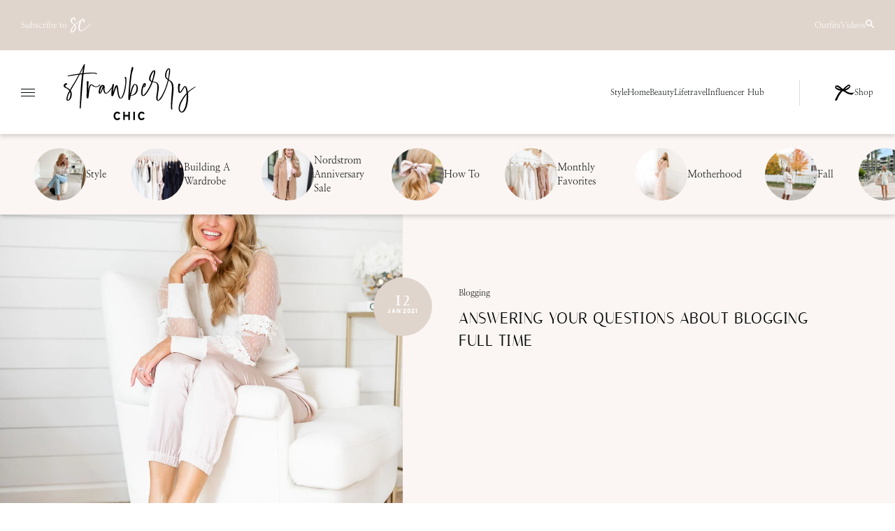

--- FILE ---
content_type: text/html; charset=UTF-8
request_url: https://www.strawberrychicblog.com/answering-your-questions-about-blogging-full-time/
body_size: 93436
content:
<!doctype html>
<!--[if lt IE 9]><html class="no-js no-svg ie lt-ie9 lt-ie8 lt-ie7" lang="en-US"> <![endif]-->
<!--[if IE 9]><html class="no-js no-svg ie ie9 lt-ie9 lt-ie8" lang="en-US"> <![endif]-->
<!--[if gt IE 9]><!--><html class="no-js no-svg" lang="en-US"> <!--<![endif]-->
      <head>
  <meta charset="UTF-8" />
  <meta name="description" content="Best Atlanta Style Blog for the Everyday Girly Girl">
  <link rel="stylesheet" href="https://www.strawberrychicblog.com/wp-content/themes/strawberry-chic/dist/style.css" type="text/css" media="screen" />
  <meta http-equiv="Content-Type" content="text/html; charset=UTF-8" />
  <meta name="viewport" content="width=device-width, user-scalable=no" />
  <meta http-equiv="X-UA-Compatible" content="IE=edge">
  <link rel="author" href="https://www.strawberrychicblog.com/wp-content/themes/strawberry-chic/humans.txt" />
  <link rel="pingback" href="https://www.strawberrychicblog.com/xmlrpc.php" />
  <link rel="profile" href="https://gmpg.org/xfn/11">
  <link rel="preload" as="font" type="font/woff2" href="https://www.strawberrychicblog.com/wp-content/themes/strawberry-chic/src/fonts/Italiana-Regular.woff2" crossorigin>
  <link rel="preload" as="font" type="font/woff2" href="https://www.strawberrychicblog.com/wp-content/themes/strawberry-chic/src/fonts/NanumMyeongjo-Regular.woff2" crossorigin>
  <link rel="preload" as="font" type="font/woff2" href="https://www.strawberrychicblog.com/wp-content/themes/strawberry-chic/src/fonts/Poppins-Medium.woff2" crossorigin>
  <link rel="preload" as="font" type="font/woff" href="https://www.strawberrychicblog.com/wp-content/themes/strawberry-chic/src/fonts/Barrington.woff" crossorigin>
  <link rel="preload" as="font" type="font/woff2" href="https://www.strawberrychicblog.com/wp-content/themes/strawberry-chic/src/fonts/NanumMyeongjo-Bold.woff2" crossorigin>
      <link rel="preload" as="image" href="https://www.strawberrychicblog.com/wp-content/uploads/2020/09/KVC_5091-600x899.jpg" imagesrcset="https://www.strawberrychicblog.com/wp-content/uploads/2020/09/KVC_5091-600x899.jpg 600w, https://www.strawberrychicblog.com/wp-content/uploads/2020/09/KVC_5091-350x524.jpg 350w, https://www.strawberrychicblog.com/wp-content/uploads/2020/09/KVC_5091-768x1151.jpg 768w, https://www.strawberrychicblog.com/wp-content/uploads/2020/09/KVC_5091.jpg 1024w">
    <meta name='robots' content='index, follow, max-image-preview:large, max-snippet:-1, max-video-preview:-1' />

	<!-- This site is optimized with the Yoast SEO Premium plugin v26.2 (Yoast SEO v26.8) - https://yoast.com/product/yoast-seo-premium-wordpress/ -->
	<title>Answering Your Questions about Blogging Full Time - Strawberry Chic</title><link rel="preload" href="https://www.strawberrychicblog.com/wp-content/uploads/2023/07/IMG_5657-350x467.jpg" as="image" imagesrcset="https://www.strawberrychicblog.com/wp-content/uploads/2023/07/IMG_5657-350x467.jpg 350w, https://www.strawberrychicblog.com/wp-content/uploads/2023/07/IMG_5657-600x800.jpg 600w, https://www.strawberrychicblog.com/wp-content/uploads/2023/07/IMG_5657-1200x1600.jpg 1200w, https://www.strawberrychicblog.com/wp-content/uploads/2023/07/IMG_5657-768x1024.jpg 768w, https://www.strawberrychicblog.com/wp-content/uploads/2023/07/IMG_5657-1152x1536.jpg 1152w, https://www.strawberrychicblog.com/wp-content/uploads/2023/07/IMG_5657.jpg 1536w" imagesizes="(max-width: 350px) 100vw, 350px" fetchpriority="high"><link rel="preload" href="https://www.strawberrychicblog.com/wp-content/uploads/2022/01/Untitled-design-350x350.png" as="image" imagesrcset="https://www.strawberrychicblog.com/wp-content/uploads/2022/01/Untitled-design-350x350.png 350w, https://www.strawberrychicblog.com/wp-content/uploads/2022/01/Untitled-design-600x600.png 600w, https://www.strawberrychicblog.com/wp-content/uploads/2022/01/Untitled-design-768x768.png 768w, https://www.strawberrychicblog.com/wp-content/uploads/2022/01/Untitled-design.png 1080w" imagesizes="(max-width: 350px) 100vw, 350px" fetchpriority="high"><link rel="preload" href="https://www.strawberrychicblog.com/wp-content/themes/strawberry-chic/src/fonts/Italiana-Regular.woff2" as="font" type="font/woff2" crossorigin><link rel="preload" href="https://www.strawberrychicblog.com/wp-content/themes/strawberry-chic/src/fonts/NanumMyeongjo-Regular.woff2" as="font" type="font/woff2" crossorigin><link rel="preload" href="https://www.strawberrychicblog.com/wp-content/themes/strawberry-chic/src/fonts/Poppins-Medium.woff2" as="font" type="font/woff2" crossorigin><link rel="preload" href="https://www.strawberrychicblog.com/wp-content/themes/strawberry-chic/src/fonts/Barrington.woff" as="font" type="font/woff" crossorigin><link rel="preload" href="https://www.strawberrychicblog.com/wp-content/themes/strawberry-chic/src/fonts/NanumMyeongjo-Bold.woff2" as="font" type="font/woff2" crossorigin><style id="perfmatters-used-css">:where(.wp-block-button__link){border-radius:9999px;box-shadow:none;padding:calc(.667em + 2px) calc(1.333em + 2px);text-decoration:none;}:root :where(.wp-block-button .wp-block-button__link.is-style-outline),:root :where(.wp-block-button.is-style-outline>.wp-block-button__link){border:2px solid;padding:.667em 1.333em;}:root :where(.wp-block-button .wp-block-button__link.is-style-outline:not(.has-text-color)),:root :where(.wp-block-button.is-style-outline>.wp-block-button__link:not(.has-text-color)){color:currentColor;}:root :where(.wp-block-button .wp-block-button__link.is-style-outline:not(.has-background)),:root :where(.wp-block-button.is-style-outline>.wp-block-button__link:not(.has-background)){background-color:initial;background-image:none;}:where(.wp-block-columns){margin-bottom:1.75em;}:where(.wp-block-columns.has-background){padding:1.25em 2.375em;}:where(.wp-block-post-comments input[type=submit]){border:none;}:where(.wp-block-cover-image:not(.has-text-color)),:where(.wp-block-cover:not(.has-text-color)){color:#fff;}:where(.wp-block-cover-image.is-light:not(.has-text-color)),:where(.wp-block-cover.is-light:not(.has-text-color)){color:#000;}:root :where(.wp-block-cover h1:not(.has-text-color)),:root :where(.wp-block-cover h2:not(.has-text-color)),:root :where(.wp-block-cover h3:not(.has-text-color)),:root :where(.wp-block-cover h4:not(.has-text-color)),:root :where(.wp-block-cover h5:not(.has-text-color)),:root :where(.wp-block-cover h6:not(.has-text-color)),:root :where(.wp-block-cover p:not(.has-text-color)){color:inherit;}:where(.wp-block-file){margin-bottom:1.5em;}:where(.wp-block-file__button){border-radius:2em;display:inline-block;padding:.5em 1em;}:where(.wp-block-file__button):is(a):active,:where(.wp-block-file__button):is(a):focus,:where(.wp-block-file__button):is(a):hover,:where(.wp-block-file__button):is(a):visited{box-shadow:none;color:#fff;opacity:.85;text-decoration:none;}:where(.wp-block-group.wp-block-group-is-layout-constrained){position:relative;}.wp-block-image>a,.wp-block-image>figure>a{display:inline-block;}.wp-block-image img{box-sizing:border-box;height:auto;max-width:100%;vertical-align:bottom;}.wp-block-image[style*=border-radius] img,.wp-block-image[style*=border-radius]>a{border-radius:inherit;}.wp-block-image :where(figcaption){margin-bottom:1em;margin-top:.5em;}.wp-block-image figure{margin:0;}@keyframes show-content-image{0%{visibility:hidden;}99%{visibility:hidden;}to{visibility:visible;}}@keyframes turn-on-visibility{0%{opacity:0;}to{opacity:1;}}@keyframes turn-off-visibility{0%{opacity:1;visibility:visible;}99%{opacity:0;visibility:visible;}to{opacity:0;visibility:hidden;}}@keyframes lightbox-zoom-in{0%{transform:translate(calc(( -100vw + var(--wp--lightbox-scrollbar-width) ) / 2 + var(--wp--lightbox-initial-left-position)),calc(-50vh + var(--wp--lightbox-initial-top-position))) scale(var(--wp--lightbox-scale));}to{transform:translate(-50%,-50%) scale(1);}}@keyframes lightbox-zoom-out{0%{transform:translate(-50%,-50%) scale(1);visibility:visible;}99%{visibility:visible;}to{transform:translate(calc(( -100vw + var(--wp--lightbox-scrollbar-width) ) / 2 + var(--wp--lightbox-initial-left-position)),calc(-50vh + var(--wp--lightbox-initial-top-position))) scale(var(--wp--lightbox-scale));visibility:hidden;}}:where(.wp-block-latest-comments:not([style*=line-height] .wp-block-latest-comments__comment)){line-height:1.1;}:where(.wp-block-latest-comments:not([style*=line-height] .wp-block-latest-comments__comment-excerpt p)){line-height:1.8;}:root :where(.wp-block-latest-posts.is-grid){padding:0;}:root :where(.wp-block-latest-posts.wp-block-latest-posts__list){padding-left:0;}ol,ul{box-sizing:border-box;}:root :where(.wp-block-list.has-background){padding:1.25em 2.375em;}:where(.wp-block-navigation.has-background .wp-block-navigation-item a:not(.wp-element-button)),:where(.wp-block-navigation.has-background .wp-block-navigation-submenu a:not(.wp-element-button)){padding:.5em 1em;}:where(.wp-block-navigation .wp-block-navigation__submenu-container .wp-block-navigation-item a:not(.wp-element-button)),:where(.wp-block-navigation .wp-block-navigation__submenu-container .wp-block-navigation-submenu a:not(.wp-element-button)),:where(.wp-block-navigation .wp-block-navigation__submenu-container .wp-block-navigation-submenu button.wp-block-navigation-item__content),:where(.wp-block-navigation .wp-block-navigation__submenu-container .wp-block-pages-list__item button.wp-block-navigation-item__content){padding:.5em 1em;}@keyframes overlay-menu__fade-in-animation{0%{opacity:0;transform:translateY(.5em);}to{opacity:1;transform:translateY(0);}}:root :where(p.has-background){padding:1.25em 2.375em;}:where(p.has-text-color:not(.has-link-color)) a{color:inherit;}:where(.wp-block-post-comments-form) input:not([type=submit]),:where(.wp-block-post-comments-form) textarea{border:1px solid #949494;font-family:inherit;font-size:1em;}:where(.wp-block-post-comments-form) input:where(:not([type=submit]):not([type=checkbox])),:where(.wp-block-post-comments-form) textarea{padding:calc(.667em + 2px);}:where(.wp-block-post-excerpt){box-sizing:border-box;margin-bottom:var(--wp--style--block-gap);margin-top:var(--wp--style--block-gap);}:where(.wp-block-preformatted.has-background){padding:1.25em 2.375em;}:where(.wp-block-search__button){border:1px solid #ccc;padding:6px 10px;}:where(.wp-block-search__input){font-family:inherit;font-size:inherit;font-style:inherit;font-weight:inherit;letter-spacing:inherit;line-height:inherit;text-transform:inherit;}:where(.wp-block-search__button-inside .wp-block-search__inside-wrapper){border:1px solid #949494;box-sizing:border-box;padding:4px;}:where(.wp-block-search__button-inside .wp-block-search__inside-wrapper) :where(.wp-block-search__button){padding:4px 8px;}:root :where(.wp-block-separator.is-style-dots){height:auto;line-height:1;text-align:center;}:root :where(.wp-block-separator.is-style-dots):before{color:currentColor;content:"···";font-family:serif;font-size:1.5em;letter-spacing:2em;padding-left:2em;}:root :where(.wp-block-site-logo.is-style-rounded){border-radius:9999px;}:root :where(.wp-block-social-links .wp-social-link a){padding:.25em;}:root :where(.wp-block-social-links.is-style-logos-only .wp-social-link a){padding:0;}:root :where(.wp-block-social-links.is-style-pill-shape .wp-social-link a){padding-left:.6666666667em;padding-right:.6666666667em;}:root :where(.wp-block-tag-cloud.is-style-outline){display:flex;flex-wrap:wrap;gap:1ch;}:root :where(.wp-block-tag-cloud.is-style-outline a){border:1px solid;font-size:unset !important;margin-right:0;padding:1ch 2ch;text-decoration:none !important;}:root :where(.wp-block-table-of-contents){box-sizing:border-box;}:where(.wp-block-term-description){box-sizing:border-box;margin-bottom:var(--wp--style--block-gap);margin-top:var(--wp--style--block-gap);}:where(pre.wp-block-verse){font-family:inherit;}:root{--wp--preset--font-size--normal:16px;--wp--preset--font-size--huge:42px;}.has-text-align-center{text-align:center;}.screen-reader-text{border:0;clip-path:inset(50%);height:1px;margin:-1px;overflow:hidden;padding:0;position:absolute;width:1px;word-wrap:normal !important;}.screen-reader-text:focus{background-color:#ddd;clip-path:none;color:#444;display:block;font-size:1em;height:auto;left:5px;line-height:normal;padding:15px 23px 14px;text-decoration:none;top:5px;width:auto;z-index:100000;}html :where(.has-border-color){border-style:solid;}html :where([style*=border-top-color]){border-top-style:solid;}html :where([style*=border-right-color]){border-right-style:solid;}html :where([style*=border-bottom-color]){border-bottom-style:solid;}html :where([style*=border-left-color]){border-left-style:solid;}html :where([style*=border-width]){border-style:solid;}html :where([style*=border-top-width]){border-top-style:solid;}html :where([style*=border-right-width]){border-right-style:solid;}html :where([style*=border-bottom-width]){border-bottom-style:solid;}html :where([style*=border-left-width]){border-left-style:solid;}html :where(img[class*=wp-image-]){height:auto;max-width:100%;}:where(figure){margin:0 0 1em;}html :where(.is-position-sticky){--wp-admin--admin-bar--position-offset:var(--wp-admin--admin-bar--height,0px);}@media screen and (max-width:600px){html :where(.is-position-sticky){--wp-admin--admin-bar--position-offset:0px;}}@keyframes search-filter-loader-rotate{0%{transform:rotate(0);}100%{transform:rotate(360deg);}}</style>
	<meta name="description" content="I know a lot of you out there are aspiring influencers, and today, I want to share more by answering your questions about blogging full time!" />
	<link rel="canonical" href="https://www.strawberrychicblog.com/answering-your-questions-about-blogging-full-time/" />
	<meta property="og:locale" content="en_US" />
	<meta property="og:type" content="article" />
	<meta property="og:title" content="Answering Your Questions about Blogging Full Time" />
	<meta property="og:description" content="I know a lot of you out there are aspiring influencers, and today, I want to share more by answering your questions about blogging full time!" />
	<meta property="og:url" content="https://www.strawberrychicblog.com/answering-your-questions-about-blogging-full-time/" />
	<meta property="og:site_name" content="Strawberry Chic" />
	<meta property="article:published_time" content="2021-01-12T22:34:53+00:00" />
	<meta property="article:modified_time" content="2023-02-07T02:00:21+00:00" />
	<meta property="og:image" content="https://www.strawberrychicblog.com/wp-content/uploads/2020/09/KVC_5091.jpg" />
	<meta property="og:image:width" content="1024" />
	<meta property="og:image:height" content="1534" />
	<meta property="og:image:type" content="image/jpeg" />
	<meta name="author" content="Amanda John" />
	<meta name="twitter:card" content="summary_large_image" />
	<meta name="twitter:creator" content="@xoamandajohn" />
	<meta name="twitter:site" content="@xoamandajohn" />
	<meta name="twitter:label1" content="Written by" />
	<meta name="twitter:data1" content="Amanda John" />
	<meta name="twitter:label2" content="Est. reading time" />
	<meta name="twitter:data2" content="15 minutes" />
	<script type="application/ld+json" class="yoast-schema-graph">{"@context":"https://schema.org","@graph":[{"@type":"Article","@id":"https://www.strawberrychicblog.com/answering-your-questions-about-blogging-full-time/#article","isPartOf":{"@id":"https://www.strawberrychicblog.com/answering-your-questions-about-blogging-full-time/"},"author":{"name":"Amanda John","@id":"https://www.strawberrychicblog.com/#/schema/person/3383730595446916343ff012c346ddb8"},"headline":"Answering Your Questions about Blogging Full Time","datePublished":"2021-01-12T22:34:53+00:00","dateModified":"2023-02-07T02:00:21+00:00","mainEntityOfPage":{"@id":"https://www.strawberrychicblog.com/answering-your-questions-about-blogging-full-time/"},"wordCount":1542,"commentCount":1,"publisher":{"@id":"https://www.strawberrychicblog.com/#/schema/person/3383730595446916343ff012c346ddb8"},"image":{"@id":"https://www.strawberrychicblog.com/answering-your-questions-about-blogging-full-time/#primaryimage"},"thumbnailUrl":"https://www.strawberrychicblog.com/wp-content/uploads/2020/09/KVC_5091.jpg","keywords":["blogging","blogging income","blogging tips","influencer tips"],"articleSection":["Blogging"],"inLanguage":"en-US","potentialAction":[{"@type":"CommentAction","name":"Comment","target":["https://www.strawberrychicblog.com/answering-your-questions-about-blogging-full-time/#respond"]}]},{"@type":"WebPage","@id":"https://www.strawberrychicblog.com/answering-your-questions-about-blogging-full-time/","url":"https://www.strawberrychicblog.com/answering-your-questions-about-blogging-full-time/","name":"Answering Your Questions about Blogging Full Time - Strawberry Chic","isPartOf":{"@id":"https://www.strawberrychicblog.com/#website"},"primaryImageOfPage":{"@id":"https://www.strawberrychicblog.com/answering-your-questions-about-blogging-full-time/#primaryimage"},"image":{"@id":"https://www.strawberrychicblog.com/answering-your-questions-about-blogging-full-time/#primaryimage"},"thumbnailUrl":"https://www.strawberrychicblog.com/wp-content/uploads/2020/09/KVC_5091.jpg","datePublished":"2021-01-12T22:34:53+00:00","dateModified":"2023-02-07T02:00:21+00:00","description":"I know a lot of you out there are aspiring influencers, and today, I want to share more by answering your questions about blogging full time!","breadcrumb":{"@id":"https://www.strawberrychicblog.com/answering-your-questions-about-blogging-full-time/#breadcrumb"},"inLanguage":"en-US","potentialAction":[{"@type":"ReadAction","target":["https://www.strawberrychicblog.com/answering-your-questions-about-blogging-full-time/"]}]},{"@type":"ImageObject","inLanguage":"en-US","@id":"https://www.strawberrychicblog.com/answering-your-questions-about-blogging-full-time/#primaryimage","url":"https://www.strawberrychicblog.com/wp-content/uploads/2020/09/KVC_5091.jpg","contentUrl":"https://www.strawberrychicblog.com/wp-content/uploads/2020/09/KVC_5091.jpg","width":1024,"height":1534,"caption":"Answering Your Questions about Blogging Full Time"},{"@type":"BreadcrumbList","@id":"https://www.strawberrychicblog.com/answering-your-questions-about-blogging-full-time/#breadcrumb","itemListElement":[{"@type":"ListItem","position":1,"name":"Home","item":"https://www.strawberrychicblog.com/"},{"@type":"ListItem","position":2,"name":"Answering Your Questions about Blogging Full Time"}]},{"@type":"WebSite","@id":"https://www.strawberrychicblog.com/#website","url":"https://www.strawberrychicblog.com/","name":"Strawberry Chic","description":"Best Atlanta Style Blog for the Everyday Girly Girl","publisher":{"@id":"https://www.strawberrychicblog.com/#/schema/person/3383730595446916343ff012c346ddb8"},"potentialAction":[{"@type":"SearchAction","target":{"@type":"EntryPoint","urlTemplate":"https://www.strawberrychicblog.com/?s={search_term_string}"},"query-input":{"@type":"PropertyValueSpecification","valueRequired":true,"valueName":"search_term_string"}}],"inLanguage":"en-US"},{"@type":["Person","Organization"],"@id":"https://www.strawberrychicblog.com/#/schema/person/3383730595446916343ff012c346ddb8","name":"Amanda John","image":{"@type":"ImageObject","inLanguage":"en-US","@id":"https://www.strawberrychicblog.com/#/schema/person/image/","url":"https://www.strawberrychicblog.com/wp-content/uploads/2020/07/resize-2-3.png","contentUrl":"https://www.strawberrychicblog.com/wp-content/uploads/2020/07/resize-2-3.png","width":1080,"height":1080,"caption":"Amanda John"},"logo":{"@id":"https://www.strawberrychicblog.com/#/schema/person/image/"},"sameAs":["http://strawberrychicblog.com","https://x.com/xoamandajohn"]}]}</script>
	<!-- / Yoast SEO Premium plugin. -->


<link rel='dns-prefetch' href='//scripts.mediavine.com' />
<link href='//hb.wpmucdn.com' rel='preconnect' />
<link rel="alternate" type="application/rss+xml" title="Strawberry Chic &raquo; Feed" href="https://www.strawberrychicblog.com/feed/" />
<link rel="alternate" type="application/rss+xml" title="Strawberry Chic &raquo; Comments Feed" href="https://www.strawberrychicblog.com/comments/feed/" />
<link rel="alternate" type="application/rss+xml" title="Strawberry Chic &raquo; Answering Your Questions about Blogging Full Time Comments Feed" href="https://www.strawberrychicblog.com/answering-your-questions-about-blogging-full-time/feed/" />
<link rel="alternate" title="oEmbed (JSON)" type="application/json+oembed" href="https://www.strawberrychicblog.com/wp-json/oembed/1.0/embed?url=https%3A%2F%2Fwww.strawberrychicblog.com%2Fanswering-your-questions-about-blogging-full-time%2F" />
<link rel="alternate" title="oEmbed (XML)" type="text/xml+oembed" href="https://www.strawberrychicblog.com/wp-json/oembed/1.0/embed?url=https%3A%2F%2Fwww.strawberrychicblog.com%2Fanswering-your-questions-about-blogging-full-time%2F&#038;format=xml" />
<style id='wp-img-auto-sizes-contain-inline-css' type='text/css'>
img:is([sizes=auto i],[sizes^="auto," i]){contain-intrinsic-size:3000px 1500px}
/*# sourceURL=wp-img-auto-sizes-contain-inline-css */
</style>
<style id='wp-block-library-inline-css' type='text/css'>
:root{--wp-block-synced-color:#7a00df;--wp-block-synced-color--rgb:122,0,223;--wp-bound-block-color:var(--wp-block-synced-color);--wp-editor-canvas-background:#ddd;--wp-admin-theme-color:#007cba;--wp-admin-theme-color--rgb:0,124,186;--wp-admin-theme-color-darker-10:#006ba1;--wp-admin-theme-color-darker-10--rgb:0,107,160.5;--wp-admin-theme-color-darker-20:#005a87;--wp-admin-theme-color-darker-20--rgb:0,90,135;--wp-admin-border-width-focus:2px}@media (min-resolution:192dpi){:root{--wp-admin-border-width-focus:1.5px}}.wp-element-button{cursor:pointer}:root .has-very-light-gray-background-color{background-color:#eee}:root .has-very-dark-gray-background-color{background-color:#313131}:root .has-very-light-gray-color{color:#eee}:root .has-very-dark-gray-color{color:#313131}:root .has-vivid-green-cyan-to-vivid-cyan-blue-gradient-background{background:linear-gradient(135deg,#00d084,#0693e3)}:root .has-purple-crush-gradient-background{background:linear-gradient(135deg,#34e2e4,#4721fb 50%,#ab1dfe)}:root .has-hazy-dawn-gradient-background{background:linear-gradient(135deg,#faaca8,#dad0ec)}:root .has-subdued-olive-gradient-background{background:linear-gradient(135deg,#fafae1,#67a671)}:root .has-atomic-cream-gradient-background{background:linear-gradient(135deg,#fdd79a,#004a59)}:root .has-nightshade-gradient-background{background:linear-gradient(135deg,#330968,#31cdcf)}:root .has-midnight-gradient-background{background:linear-gradient(135deg,#020381,#2874fc)}:root{--wp--preset--font-size--normal:16px;--wp--preset--font-size--huge:42px}.has-regular-font-size{font-size:1em}.has-larger-font-size{font-size:2.625em}.has-normal-font-size{font-size:var(--wp--preset--font-size--normal)}.has-huge-font-size{font-size:var(--wp--preset--font-size--huge)}.has-text-align-center{text-align:center}.has-text-align-left{text-align:left}.has-text-align-right{text-align:right}.has-fit-text{white-space:nowrap!important}#end-resizable-editor-section{display:none}.aligncenter{clear:both}.items-justified-left{justify-content:flex-start}.items-justified-center{justify-content:center}.items-justified-right{justify-content:flex-end}.items-justified-space-between{justify-content:space-between}.screen-reader-text{border:0;clip-path:inset(50%);height:1px;margin:-1px;overflow:hidden;padding:0;position:absolute;width:1px;word-wrap:normal!important}.screen-reader-text:focus{background-color:#ddd;clip-path:none;color:#444;display:block;font-size:1em;height:auto;left:5px;line-height:normal;padding:15px 23px 14px;text-decoration:none;top:5px;width:auto;z-index:100000}html :where(.has-border-color){border-style:solid}html :where([style*=border-top-color]){border-top-style:solid}html :where([style*=border-right-color]){border-right-style:solid}html :where([style*=border-bottom-color]){border-bottom-style:solid}html :where([style*=border-left-color]){border-left-style:solid}html :where([style*=border-width]){border-style:solid}html :where([style*=border-top-width]){border-top-style:solid}html :where([style*=border-right-width]){border-right-style:solid}html :where([style*=border-bottom-width]){border-bottom-style:solid}html :where([style*=border-left-width]){border-left-style:solid}html :where(img[class*=wp-image-]){height:auto;max-width:100%}:where(figure){margin:0 0 1em}html :where(.is-position-sticky){--wp-admin--admin-bar--position-offset:var(--wp-admin--admin-bar--height,0px)}@media screen and (max-width:600px){html :where(.is-position-sticky){--wp-admin--admin-bar--position-offset:0px}}

/*# sourceURL=wp-block-library-inline-css */
</style><style id='wp-block-gallery-inline-css' type='text/css'>
.blocks-gallery-grid:not(.has-nested-images),.wp-block-gallery:not(.has-nested-images){display:flex;flex-wrap:wrap;list-style-type:none;margin:0;padding:0}.blocks-gallery-grid:not(.has-nested-images) .blocks-gallery-image,.blocks-gallery-grid:not(.has-nested-images) .blocks-gallery-item,.wp-block-gallery:not(.has-nested-images) .blocks-gallery-image,.wp-block-gallery:not(.has-nested-images) .blocks-gallery-item{display:flex;flex-direction:column;flex-grow:1;justify-content:center;margin:0 1em 1em 0;position:relative;width:calc(50% - 1em)}.blocks-gallery-grid:not(.has-nested-images) .blocks-gallery-image:nth-of-type(2n),.blocks-gallery-grid:not(.has-nested-images) .blocks-gallery-item:nth-of-type(2n),.wp-block-gallery:not(.has-nested-images) .blocks-gallery-image:nth-of-type(2n),.wp-block-gallery:not(.has-nested-images) .blocks-gallery-item:nth-of-type(2n){margin-right:0}.blocks-gallery-grid:not(.has-nested-images) .blocks-gallery-image figure,.blocks-gallery-grid:not(.has-nested-images) .blocks-gallery-item figure,.wp-block-gallery:not(.has-nested-images) .blocks-gallery-image figure,.wp-block-gallery:not(.has-nested-images) .blocks-gallery-item figure{align-items:flex-end;display:flex;height:100%;justify-content:flex-start;margin:0}.blocks-gallery-grid:not(.has-nested-images) .blocks-gallery-image img,.blocks-gallery-grid:not(.has-nested-images) .blocks-gallery-item img,.wp-block-gallery:not(.has-nested-images) .blocks-gallery-image img,.wp-block-gallery:not(.has-nested-images) .blocks-gallery-item img{display:block;height:auto;max-width:100%;width:auto}.blocks-gallery-grid:not(.has-nested-images) .blocks-gallery-image figcaption,.blocks-gallery-grid:not(.has-nested-images) .blocks-gallery-item figcaption,.wp-block-gallery:not(.has-nested-images) .blocks-gallery-image figcaption,.wp-block-gallery:not(.has-nested-images) .blocks-gallery-item figcaption{background:linear-gradient(0deg,#000000b3,#0000004d 70%,#0000);bottom:0;box-sizing:border-box;color:#fff;font-size:.8em;margin:0;max-height:100%;overflow:auto;padding:3em .77em .7em;position:absolute;text-align:center;width:100%;z-index:2}.blocks-gallery-grid:not(.has-nested-images) .blocks-gallery-image figcaption img,.blocks-gallery-grid:not(.has-nested-images) .blocks-gallery-item figcaption img,.wp-block-gallery:not(.has-nested-images) .blocks-gallery-image figcaption img,.wp-block-gallery:not(.has-nested-images) .blocks-gallery-item figcaption img{display:inline}.blocks-gallery-grid:not(.has-nested-images) figcaption,.wp-block-gallery:not(.has-nested-images) figcaption{flex-grow:1}.blocks-gallery-grid:not(.has-nested-images).is-cropped .blocks-gallery-image a,.blocks-gallery-grid:not(.has-nested-images).is-cropped .blocks-gallery-image img,.blocks-gallery-grid:not(.has-nested-images).is-cropped .blocks-gallery-item a,.blocks-gallery-grid:not(.has-nested-images).is-cropped .blocks-gallery-item img,.wp-block-gallery:not(.has-nested-images).is-cropped .blocks-gallery-image a,.wp-block-gallery:not(.has-nested-images).is-cropped .blocks-gallery-image img,.wp-block-gallery:not(.has-nested-images).is-cropped .blocks-gallery-item a,.wp-block-gallery:not(.has-nested-images).is-cropped .blocks-gallery-item img{flex:1;height:100%;object-fit:cover;width:100%}.blocks-gallery-grid:not(.has-nested-images).columns-1 .blocks-gallery-image,.blocks-gallery-grid:not(.has-nested-images).columns-1 .blocks-gallery-item,.wp-block-gallery:not(.has-nested-images).columns-1 .blocks-gallery-image,.wp-block-gallery:not(.has-nested-images).columns-1 .blocks-gallery-item{margin-right:0;width:100%}@media (min-width:600px){.blocks-gallery-grid:not(.has-nested-images).columns-3 .blocks-gallery-image,.blocks-gallery-grid:not(.has-nested-images).columns-3 .blocks-gallery-item,.wp-block-gallery:not(.has-nested-images).columns-3 .blocks-gallery-image,.wp-block-gallery:not(.has-nested-images).columns-3 .blocks-gallery-item{margin-right:1em;width:calc(33.33333% - .66667em)}.blocks-gallery-grid:not(.has-nested-images).columns-4 .blocks-gallery-image,.blocks-gallery-grid:not(.has-nested-images).columns-4 .blocks-gallery-item,.wp-block-gallery:not(.has-nested-images).columns-4 .blocks-gallery-image,.wp-block-gallery:not(.has-nested-images).columns-4 .blocks-gallery-item{margin-right:1em;width:calc(25% - .75em)}.blocks-gallery-grid:not(.has-nested-images).columns-5 .blocks-gallery-image,.blocks-gallery-grid:not(.has-nested-images).columns-5 .blocks-gallery-item,.wp-block-gallery:not(.has-nested-images).columns-5 .blocks-gallery-image,.wp-block-gallery:not(.has-nested-images).columns-5 .blocks-gallery-item{margin-right:1em;width:calc(20% - .8em)}.blocks-gallery-grid:not(.has-nested-images).columns-6 .blocks-gallery-image,.blocks-gallery-grid:not(.has-nested-images).columns-6 .blocks-gallery-item,.wp-block-gallery:not(.has-nested-images).columns-6 .blocks-gallery-image,.wp-block-gallery:not(.has-nested-images).columns-6 .blocks-gallery-item{margin-right:1em;width:calc(16.66667% - .83333em)}.blocks-gallery-grid:not(.has-nested-images).columns-7 .blocks-gallery-image,.blocks-gallery-grid:not(.has-nested-images).columns-7 .blocks-gallery-item,.wp-block-gallery:not(.has-nested-images).columns-7 .blocks-gallery-image,.wp-block-gallery:not(.has-nested-images).columns-7 .blocks-gallery-item{margin-right:1em;width:calc(14.28571% - .85714em)}.blocks-gallery-grid:not(.has-nested-images).columns-8 .blocks-gallery-image,.blocks-gallery-grid:not(.has-nested-images).columns-8 .blocks-gallery-item,.wp-block-gallery:not(.has-nested-images).columns-8 .blocks-gallery-image,.wp-block-gallery:not(.has-nested-images).columns-8 .blocks-gallery-item{margin-right:1em;width:calc(12.5% - .875em)}.blocks-gallery-grid:not(.has-nested-images).columns-1 .blocks-gallery-image:nth-of-type(1n),.blocks-gallery-grid:not(.has-nested-images).columns-1 .blocks-gallery-item:nth-of-type(1n),.blocks-gallery-grid:not(.has-nested-images).columns-2 .blocks-gallery-image:nth-of-type(2n),.blocks-gallery-grid:not(.has-nested-images).columns-2 .blocks-gallery-item:nth-of-type(2n),.blocks-gallery-grid:not(.has-nested-images).columns-3 .blocks-gallery-image:nth-of-type(3n),.blocks-gallery-grid:not(.has-nested-images).columns-3 .blocks-gallery-item:nth-of-type(3n),.blocks-gallery-grid:not(.has-nested-images).columns-4 .blocks-gallery-image:nth-of-type(4n),.blocks-gallery-grid:not(.has-nested-images).columns-4 .blocks-gallery-item:nth-of-type(4n),.blocks-gallery-grid:not(.has-nested-images).columns-5 .blocks-gallery-image:nth-of-type(5n),.blocks-gallery-grid:not(.has-nested-images).columns-5 .blocks-gallery-item:nth-of-type(5n),.blocks-gallery-grid:not(.has-nested-images).columns-6 .blocks-gallery-image:nth-of-type(6n),.blocks-gallery-grid:not(.has-nested-images).columns-6 .blocks-gallery-item:nth-of-type(6n),.blocks-gallery-grid:not(.has-nested-images).columns-7 .blocks-gallery-image:nth-of-type(7n),.blocks-gallery-grid:not(.has-nested-images).columns-7 .blocks-gallery-item:nth-of-type(7n),.blocks-gallery-grid:not(.has-nested-images).columns-8 .blocks-gallery-image:nth-of-type(8n),.blocks-gallery-grid:not(.has-nested-images).columns-8 .blocks-gallery-item:nth-of-type(8n),.wp-block-gallery:not(.has-nested-images).columns-1 .blocks-gallery-image:nth-of-type(1n),.wp-block-gallery:not(.has-nested-images).columns-1 .blocks-gallery-item:nth-of-type(1n),.wp-block-gallery:not(.has-nested-images).columns-2 .blocks-gallery-image:nth-of-type(2n),.wp-block-gallery:not(.has-nested-images).columns-2 .blocks-gallery-item:nth-of-type(2n),.wp-block-gallery:not(.has-nested-images).columns-3 .blocks-gallery-image:nth-of-type(3n),.wp-block-gallery:not(.has-nested-images).columns-3 .blocks-gallery-item:nth-of-type(3n),.wp-block-gallery:not(.has-nested-images).columns-4 .blocks-gallery-image:nth-of-type(4n),.wp-block-gallery:not(.has-nested-images).columns-4 .blocks-gallery-item:nth-of-type(4n),.wp-block-gallery:not(.has-nested-images).columns-5 .blocks-gallery-image:nth-of-type(5n),.wp-block-gallery:not(.has-nested-images).columns-5 .blocks-gallery-item:nth-of-type(5n),.wp-block-gallery:not(.has-nested-images).columns-6 .blocks-gallery-image:nth-of-type(6n),.wp-block-gallery:not(.has-nested-images).columns-6 .blocks-gallery-item:nth-of-type(6n),.wp-block-gallery:not(.has-nested-images).columns-7 .blocks-gallery-image:nth-of-type(7n),.wp-block-gallery:not(.has-nested-images).columns-7 .blocks-gallery-item:nth-of-type(7n),.wp-block-gallery:not(.has-nested-images).columns-8 .blocks-gallery-image:nth-of-type(8n),.wp-block-gallery:not(.has-nested-images).columns-8 .blocks-gallery-item:nth-of-type(8n){margin-right:0}}.blocks-gallery-grid:not(.has-nested-images) .blocks-gallery-image:last-child,.blocks-gallery-grid:not(.has-nested-images) .blocks-gallery-item:last-child,.wp-block-gallery:not(.has-nested-images) .blocks-gallery-image:last-child,.wp-block-gallery:not(.has-nested-images) .blocks-gallery-item:last-child{margin-right:0}.blocks-gallery-grid:not(.has-nested-images).alignleft,.blocks-gallery-grid:not(.has-nested-images).alignright,.wp-block-gallery:not(.has-nested-images).alignleft,.wp-block-gallery:not(.has-nested-images).alignright{max-width:420px;width:100%}.blocks-gallery-grid:not(.has-nested-images).aligncenter .blocks-gallery-item figure,.wp-block-gallery:not(.has-nested-images).aligncenter .blocks-gallery-item figure{justify-content:center}.wp-block-gallery:not(.is-cropped) .blocks-gallery-item{align-self:flex-start}figure.wp-block-gallery.has-nested-images{align-items:normal}.wp-block-gallery.has-nested-images figure.wp-block-image:not(#individual-image){margin:0;width:calc(50% - var(--wp--style--unstable-gallery-gap, 16px)/2)}.wp-block-gallery.has-nested-images figure.wp-block-image{box-sizing:border-box;display:flex;flex-direction:column;flex-grow:1;justify-content:center;max-width:100%;position:relative}.wp-block-gallery.has-nested-images figure.wp-block-image>a,.wp-block-gallery.has-nested-images figure.wp-block-image>div{flex-direction:column;flex-grow:1;margin:0}.wp-block-gallery.has-nested-images figure.wp-block-image img{display:block;height:auto;max-width:100%!important;width:auto}.wp-block-gallery.has-nested-images figure.wp-block-image figcaption,.wp-block-gallery.has-nested-images figure.wp-block-image:has(figcaption):before{bottom:0;left:0;max-height:100%;position:absolute;right:0}.wp-block-gallery.has-nested-images figure.wp-block-image:has(figcaption):before{backdrop-filter:blur(3px);content:"";height:100%;-webkit-mask-image:linear-gradient(0deg,#000 20%,#0000);mask-image:linear-gradient(0deg,#000 20%,#0000);max-height:40%;pointer-events:none}.wp-block-gallery.has-nested-images figure.wp-block-image figcaption{box-sizing:border-box;color:#fff;font-size:13px;margin:0;overflow:auto;padding:1em;text-align:center;text-shadow:0 0 1.5px #000}.wp-block-gallery.has-nested-images figure.wp-block-image figcaption::-webkit-scrollbar{height:12px;width:12px}.wp-block-gallery.has-nested-images figure.wp-block-image figcaption::-webkit-scrollbar-track{background-color:initial}.wp-block-gallery.has-nested-images figure.wp-block-image figcaption::-webkit-scrollbar-thumb{background-clip:padding-box;background-color:initial;border:3px solid #0000;border-radius:8px}.wp-block-gallery.has-nested-images figure.wp-block-image figcaption:focus-within::-webkit-scrollbar-thumb,.wp-block-gallery.has-nested-images figure.wp-block-image figcaption:focus::-webkit-scrollbar-thumb,.wp-block-gallery.has-nested-images figure.wp-block-image figcaption:hover::-webkit-scrollbar-thumb{background-color:#fffc}.wp-block-gallery.has-nested-images figure.wp-block-image figcaption{scrollbar-color:#0000 #0000;scrollbar-gutter:stable both-edges;scrollbar-width:thin}.wp-block-gallery.has-nested-images figure.wp-block-image figcaption:focus,.wp-block-gallery.has-nested-images figure.wp-block-image figcaption:focus-within,.wp-block-gallery.has-nested-images figure.wp-block-image figcaption:hover{scrollbar-color:#fffc #0000}.wp-block-gallery.has-nested-images figure.wp-block-image figcaption{will-change:transform}@media (hover:none){.wp-block-gallery.has-nested-images figure.wp-block-image figcaption{scrollbar-color:#fffc #0000}}.wp-block-gallery.has-nested-images figure.wp-block-image figcaption{background:linear-gradient(0deg,#0006,#0000)}.wp-block-gallery.has-nested-images figure.wp-block-image figcaption img{display:inline}.wp-block-gallery.has-nested-images figure.wp-block-image figcaption a{color:inherit}.wp-block-gallery.has-nested-images figure.wp-block-image.has-custom-border img{box-sizing:border-box}.wp-block-gallery.has-nested-images figure.wp-block-image.has-custom-border>a,.wp-block-gallery.has-nested-images figure.wp-block-image.has-custom-border>div,.wp-block-gallery.has-nested-images figure.wp-block-image.is-style-rounded>a,.wp-block-gallery.has-nested-images figure.wp-block-image.is-style-rounded>div{flex:1 1 auto}.wp-block-gallery.has-nested-images figure.wp-block-image.has-custom-border figcaption,.wp-block-gallery.has-nested-images figure.wp-block-image.is-style-rounded figcaption{background:none;color:inherit;flex:initial;margin:0;padding:10px 10px 9px;position:relative;text-shadow:none}.wp-block-gallery.has-nested-images figure.wp-block-image.has-custom-border:before,.wp-block-gallery.has-nested-images figure.wp-block-image.is-style-rounded:before{content:none}.wp-block-gallery.has-nested-images figcaption{flex-basis:100%;flex-grow:1;text-align:center}.wp-block-gallery.has-nested-images:not(.is-cropped) figure.wp-block-image:not(#individual-image){margin-bottom:auto;margin-top:0}.wp-block-gallery.has-nested-images.is-cropped figure.wp-block-image:not(#individual-image){align-self:inherit}.wp-block-gallery.has-nested-images.is-cropped figure.wp-block-image:not(#individual-image)>a,.wp-block-gallery.has-nested-images.is-cropped figure.wp-block-image:not(#individual-image)>div:not(.components-drop-zone){display:flex}.wp-block-gallery.has-nested-images.is-cropped figure.wp-block-image:not(#individual-image) a,.wp-block-gallery.has-nested-images.is-cropped figure.wp-block-image:not(#individual-image) img{flex:1 0 0%;height:100%;object-fit:cover;width:100%}.wp-block-gallery.has-nested-images.columns-1 figure.wp-block-image:not(#individual-image){width:100%}@media (min-width:600px){.wp-block-gallery.has-nested-images.columns-3 figure.wp-block-image:not(#individual-image){width:calc(33.33333% - var(--wp--style--unstable-gallery-gap, 16px)*.66667)}.wp-block-gallery.has-nested-images.columns-4 figure.wp-block-image:not(#individual-image){width:calc(25% - var(--wp--style--unstable-gallery-gap, 16px)*.75)}.wp-block-gallery.has-nested-images.columns-5 figure.wp-block-image:not(#individual-image){width:calc(20% - var(--wp--style--unstable-gallery-gap, 16px)*.8)}.wp-block-gallery.has-nested-images.columns-6 figure.wp-block-image:not(#individual-image){width:calc(16.66667% - var(--wp--style--unstable-gallery-gap, 16px)*.83333)}.wp-block-gallery.has-nested-images.columns-7 figure.wp-block-image:not(#individual-image){width:calc(14.28571% - var(--wp--style--unstable-gallery-gap, 16px)*.85714)}.wp-block-gallery.has-nested-images.columns-8 figure.wp-block-image:not(#individual-image){width:calc(12.5% - var(--wp--style--unstable-gallery-gap, 16px)*.875)}.wp-block-gallery.has-nested-images.columns-default figure.wp-block-image:not(#individual-image){width:calc(33.33% - var(--wp--style--unstable-gallery-gap, 16px)*.66667)}.wp-block-gallery.has-nested-images.columns-default figure.wp-block-image:not(#individual-image):first-child:nth-last-child(2),.wp-block-gallery.has-nested-images.columns-default figure.wp-block-image:not(#individual-image):first-child:nth-last-child(2)~figure.wp-block-image:not(#individual-image){width:calc(50% - var(--wp--style--unstable-gallery-gap, 16px)*.5)}.wp-block-gallery.has-nested-images.columns-default figure.wp-block-image:not(#individual-image):first-child:last-child{width:100%}}.wp-block-gallery.has-nested-images.alignleft,.wp-block-gallery.has-nested-images.alignright{max-width:420px;width:100%}.wp-block-gallery.has-nested-images.aligncenter{justify-content:center}
/*# sourceURL=https://www.strawberrychicblog.com/wp-includes/blocks/gallery/style.min.css */
</style>
<style id='wp-block-heading-inline-css' type='text/css'>
h1:where(.wp-block-heading).has-background,h2:where(.wp-block-heading).has-background,h3:where(.wp-block-heading).has-background,h4:where(.wp-block-heading).has-background,h5:where(.wp-block-heading).has-background,h6:where(.wp-block-heading).has-background{padding:1.25em 2.375em}h1.has-text-align-left[style*=writing-mode]:where([style*=vertical-lr]),h1.has-text-align-right[style*=writing-mode]:where([style*=vertical-rl]),h2.has-text-align-left[style*=writing-mode]:where([style*=vertical-lr]),h2.has-text-align-right[style*=writing-mode]:where([style*=vertical-rl]),h3.has-text-align-left[style*=writing-mode]:where([style*=vertical-lr]),h3.has-text-align-right[style*=writing-mode]:where([style*=vertical-rl]),h4.has-text-align-left[style*=writing-mode]:where([style*=vertical-lr]),h4.has-text-align-right[style*=writing-mode]:where([style*=vertical-rl]),h5.has-text-align-left[style*=writing-mode]:where([style*=vertical-lr]),h5.has-text-align-right[style*=writing-mode]:where([style*=vertical-rl]),h6.has-text-align-left[style*=writing-mode]:where([style*=vertical-lr]),h6.has-text-align-right[style*=writing-mode]:where([style*=vertical-rl]){rotate:180deg}
/*# sourceURL=https://www.strawberrychicblog.com/wp-includes/blocks/heading/style.min.css */
</style>
<style id='wp-block-image-inline-css' type='text/css'>
.wp-block-image>a,.wp-block-image>figure>a{display:inline-block}.wp-block-image img{box-sizing:border-box;height:auto;max-width:100%;vertical-align:bottom}@media not (prefers-reduced-motion){.wp-block-image img.hide{visibility:hidden}.wp-block-image img.show{animation:show-content-image .4s}}.wp-block-image[style*=border-radius] img,.wp-block-image[style*=border-radius]>a{border-radius:inherit}.wp-block-image.has-custom-border img{box-sizing:border-box}.wp-block-image.aligncenter{text-align:center}.wp-block-image.alignfull>a,.wp-block-image.alignwide>a{width:100%}.wp-block-image.alignfull img,.wp-block-image.alignwide img{height:auto;width:100%}.wp-block-image .aligncenter,.wp-block-image .alignleft,.wp-block-image .alignright,.wp-block-image.aligncenter,.wp-block-image.alignleft,.wp-block-image.alignright{display:table}.wp-block-image .aligncenter>figcaption,.wp-block-image .alignleft>figcaption,.wp-block-image .alignright>figcaption,.wp-block-image.aligncenter>figcaption,.wp-block-image.alignleft>figcaption,.wp-block-image.alignright>figcaption{caption-side:bottom;display:table-caption}.wp-block-image .alignleft{float:left;margin:.5em 1em .5em 0}.wp-block-image .alignright{float:right;margin:.5em 0 .5em 1em}.wp-block-image .aligncenter{margin-left:auto;margin-right:auto}.wp-block-image :where(figcaption){margin-bottom:1em;margin-top:.5em}.wp-block-image.is-style-circle-mask img{border-radius:9999px}@supports ((-webkit-mask-image:none) or (mask-image:none)) or (-webkit-mask-image:none){.wp-block-image.is-style-circle-mask img{border-radius:0;-webkit-mask-image:url('data:image/svg+xml;utf8,<svg viewBox="0 0 100 100" xmlns="http://www.w3.org/2000/svg"><circle cx="50" cy="50" r="50"/></svg>');mask-image:url('data:image/svg+xml;utf8,<svg viewBox="0 0 100 100" xmlns="http://www.w3.org/2000/svg"><circle cx="50" cy="50" r="50"/></svg>');mask-mode:alpha;-webkit-mask-position:center;mask-position:center;-webkit-mask-repeat:no-repeat;mask-repeat:no-repeat;-webkit-mask-size:contain;mask-size:contain}}:root :where(.wp-block-image.is-style-rounded img,.wp-block-image .is-style-rounded img){border-radius:9999px}.wp-block-image figure{margin:0}.wp-lightbox-container{display:flex;flex-direction:column;position:relative}.wp-lightbox-container img{cursor:zoom-in}.wp-lightbox-container img:hover+button{opacity:1}.wp-lightbox-container button{align-items:center;backdrop-filter:blur(16px) saturate(180%);background-color:#5a5a5a40;border:none;border-radius:4px;cursor:zoom-in;display:flex;height:20px;justify-content:center;opacity:0;padding:0;position:absolute;right:16px;text-align:center;top:16px;width:20px;z-index:100}@media not (prefers-reduced-motion){.wp-lightbox-container button{transition:opacity .2s ease}}.wp-lightbox-container button:focus-visible{outline:3px auto #5a5a5a40;outline:3px auto -webkit-focus-ring-color;outline-offset:3px}.wp-lightbox-container button:hover{cursor:pointer;opacity:1}.wp-lightbox-container button:focus{opacity:1}.wp-lightbox-container button:focus,.wp-lightbox-container button:hover,.wp-lightbox-container button:not(:hover):not(:active):not(.has-background){background-color:#5a5a5a40;border:none}.wp-lightbox-overlay{box-sizing:border-box;cursor:zoom-out;height:100vh;left:0;overflow:hidden;position:fixed;top:0;visibility:hidden;width:100%;z-index:100000}.wp-lightbox-overlay .close-button{align-items:center;cursor:pointer;display:flex;justify-content:center;min-height:40px;min-width:40px;padding:0;position:absolute;right:calc(env(safe-area-inset-right) + 16px);top:calc(env(safe-area-inset-top) + 16px);z-index:5000000}.wp-lightbox-overlay .close-button:focus,.wp-lightbox-overlay .close-button:hover,.wp-lightbox-overlay .close-button:not(:hover):not(:active):not(.has-background){background:none;border:none}.wp-lightbox-overlay .lightbox-image-container{height:var(--wp--lightbox-container-height);left:50%;overflow:hidden;position:absolute;top:50%;transform:translate(-50%,-50%);transform-origin:top left;width:var(--wp--lightbox-container-width);z-index:9999999999}.wp-lightbox-overlay .wp-block-image{align-items:center;box-sizing:border-box;display:flex;height:100%;justify-content:center;margin:0;position:relative;transform-origin:0 0;width:100%;z-index:3000000}.wp-lightbox-overlay .wp-block-image img{height:var(--wp--lightbox-image-height);min-height:var(--wp--lightbox-image-height);min-width:var(--wp--lightbox-image-width);width:var(--wp--lightbox-image-width)}.wp-lightbox-overlay .wp-block-image figcaption{display:none}.wp-lightbox-overlay button{background:none;border:none}.wp-lightbox-overlay .scrim{background-color:#fff;height:100%;opacity:.9;position:absolute;width:100%;z-index:2000000}.wp-lightbox-overlay.active{visibility:visible}@media not (prefers-reduced-motion){.wp-lightbox-overlay.active{animation:turn-on-visibility .25s both}.wp-lightbox-overlay.active img{animation:turn-on-visibility .35s both}.wp-lightbox-overlay.show-closing-animation:not(.active){animation:turn-off-visibility .35s both}.wp-lightbox-overlay.show-closing-animation:not(.active) img{animation:turn-off-visibility .25s both}.wp-lightbox-overlay.zoom.active{animation:none;opacity:1;visibility:visible}.wp-lightbox-overlay.zoom.active .lightbox-image-container{animation:lightbox-zoom-in .4s}.wp-lightbox-overlay.zoom.active .lightbox-image-container img{animation:none}.wp-lightbox-overlay.zoom.active .scrim{animation:turn-on-visibility .4s forwards}.wp-lightbox-overlay.zoom.show-closing-animation:not(.active){animation:none}.wp-lightbox-overlay.zoom.show-closing-animation:not(.active) .lightbox-image-container{animation:lightbox-zoom-out .4s}.wp-lightbox-overlay.zoom.show-closing-animation:not(.active) .lightbox-image-container img{animation:none}.wp-lightbox-overlay.zoom.show-closing-animation:not(.active) .scrim{animation:turn-off-visibility .4s forwards}}@keyframes show-content-image{0%{visibility:hidden}99%{visibility:hidden}to{visibility:visible}}@keyframes turn-on-visibility{0%{opacity:0}to{opacity:1}}@keyframes turn-off-visibility{0%{opacity:1;visibility:visible}99%{opacity:0;visibility:visible}to{opacity:0;visibility:hidden}}@keyframes lightbox-zoom-in{0%{transform:translate(calc((-100vw + var(--wp--lightbox-scrollbar-width))/2 + var(--wp--lightbox-initial-left-position)),calc(-50vh + var(--wp--lightbox-initial-top-position))) scale(var(--wp--lightbox-scale))}to{transform:translate(-50%,-50%) scale(1)}}@keyframes lightbox-zoom-out{0%{transform:translate(-50%,-50%) scale(1);visibility:visible}99%{visibility:visible}to{transform:translate(calc((-100vw + var(--wp--lightbox-scrollbar-width))/2 + var(--wp--lightbox-initial-left-position)),calc(-50vh + var(--wp--lightbox-initial-top-position))) scale(var(--wp--lightbox-scale));visibility:hidden}}
/*# sourceURL=https://www.strawberrychicblog.com/wp-includes/blocks/image/style.min.css */
</style>
<style id='wp-block-paragraph-inline-css' type='text/css'>
.is-small-text{font-size:.875em}.is-regular-text{font-size:1em}.is-large-text{font-size:2.25em}.is-larger-text{font-size:3em}.has-drop-cap:not(:focus):first-letter{float:left;font-size:8.4em;font-style:normal;font-weight:100;line-height:.68;margin:.05em .1em 0 0;text-transform:uppercase}body.rtl .has-drop-cap:not(:focus):first-letter{float:none;margin-left:.1em}p.has-drop-cap.has-background{overflow:hidden}:root :where(p.has-background){padding:1.25em 2.375em}:where(p.has-text-color:not(.has-link-color)) a{color:inherit}p.has-text-align-left[style*="writing-mode:vertical-lr"],p.has-text-align-right[style*="writing-mode:vertical-rl"]{rotate:180deg}
/*# sourceURL=https://www.strawberrychicblog.com/wp-includes/blocks/paragraph/style.min.css */
</style>
<style id='global-styles-inline-css' type='text/css'>
:root{--wp--preset--aspect-ratio--square: 1;--wp--preset--aspect-ratio--4-3: 4/3;--wp--preset--aspect-ratio--3-4: 3/4;--wp--preset--aspect-ratio--3-2: 3/2;--wp--preset--aspect-ratio--2-3: 2/3;--wp--preset--aspect-ratio--16-9: 16/9;--wp--preset--aspect-ratio--9-16: 9/16;--wp--preset--color--black: #000000;--wp--preset--color--cyan-bluish-gray: #abb8c3;--wp--preset--color--white: #ffffff;--wp--preset--color--pale-pink: #f78da7;--wp--preset--color--vivid-red: #cf2e2e;--wp--preset--color--luminous-vivid-orange: #ff6900;--wp--preset--color--luminous-vivid-amber: #fcb900;--wp--preset--color--light-green-cyan: #7bdcb5;--wp--preset--color--vivid-green-cyan: #00d084;--wp--preset--color--pale-cyan-blue: #8ed1fc;--wp--preset--color--vivid-cyan-blue: #0693e3;--wp--preset--color--vivid-purple: #9b51e0;--wp--preset--gradient--vivid-cyan-blue-to-vivid-purple: linear-gradient(135deg,rgb(6,147,227) 0%,rgb(155,81,224) 100%);--wp--preset--gradient--light-green-cyan-to-vivid-green-cyan: linear-gradient(135deg,rgb(122,220,180) 0%,rgb(0,208,130) 100%);--wp--preset--gradient--luminous-vivid-amber-to-luminous-vivid-orange: linear-gradient(135deg,rgb(252,185,0) 0%,rgb(255,105,0) 100%);--wp--preset--gradient--luminous-vivid-orange-to-vivid-red: linear-gradient(135deg,rgb(255,105,0) 0%,rgb(207,46,46) 100%);--wp--preset--gradient--very-light-gray-to-cyan-bluish-gray: linear-gradient(135deg,rgb(238,238,238) 0%,rgb(169,184,195) 100%);--wp--preset--gradient--cool-to-warm-spectrum: linear-gradient(135deg,rgb(74,234,220) 0%,rgb(151,120,209) 20%,rgb(207,42,186) 40%,rgb(238,44,130) 60%,rgb(251,105,98) 80%,rgb(254,248,76) 100%);--wp--preset--gradient--blush-light-purple: linear-gradient(135deg,rgb(255,206,236) 0%,rgb(152,150,240) 100%);--wp--preset--gradient--blush-bordeaux: linear-gradient(135deg,rgb(254,205,165) 0%,rgb(254,45,45) 50%,rgb(107,0,62) 100%);--wp--preset--gradient--luminous-dusk: linear-gradient(135deg,rgb(255,203,112) 0%,rgb(199,81,192) 50%,rgb(65,88,208) 100%);--wp--preset--gradient--pale-ocean: linear-gradient(135deg,rgb(255,245,203) 0%,rgb(182,227,212) 50%,rgb(51,167,181) 100%);--wp--preset--gradient--electric-grass: linear-gradient(135deg,rgb(202,248,128) 0%,rgb(113,206,126) 100%);--wp--preset--gradient--midnight: linear-gradient(135deg,rgb(2,3,129) 0%,rgb(40,116,252) 100%);--wp--preset--font-size--small: 13px;--wp--preset--font-size--medium: 20px;--wp--preset--font-size--large: 36px;--wp--preset--font-size--x-large: 42px;--wp--preset--spacing--20: 0.44rem;--wp--preset--spacing--30: 0.67rem;--wp--preset--spacing--40: 1rem;--wp--preset--spacing--50: 1.5rem;--wp--preset--spacing--60: 2.25rem;--wp--preset--spacing--70: 3.38rem;--wp--preset--spacing--80: 5.06rem;--wp--preset--shadow--natural: 6px 6px 9px rgba(0, 0, 0, 0.2);--wp--preset--shadow--deep: 12px 12px 50px rgba(0, 0, 0, 0.4);--wp--preset--shadow--sharp: 6px 6px 0px rgba(0, 0, 0, 0.2);--wp--preset--shadow--outlined: 6px 6px 0px -3px rgb(255, 255, 255), 6px 6px rgb(0, 0, 0);--wp--preset--shadow--crisp: 6px 6px 0px rgb(0, 0, 0);}:where(.is-layout-flex){gap: 0.5em;}:where(.is-layout-grid){gap: 0.5em;}body .is-layout-flex{display: flex;}.is-layout-flex{flex-wrap: wrap;align-items: center;}.is-layout-flex > :is(*, div){margin: 0;}body .is-layout-grid{display: grid;}.is-layout-grid > :is(*, div){margin: 0;}:where(.wp-block-columns.is-layout-flex){gap: 2em;}:where(.wp-block-columns.is-layout-grid){gap: 2em;}:where(.wp-block-post-template.is-layout-flex){gap: 1.25em;}:where(.wp-block-post-template.is-layout-grid){gap: 1.25em;}.has-black-color{color: var(--wp--preset--color--black) !important;}.has-cyan-bluish-gray-color{color: var(--wp--preset--color--cyan-bluish-gray) !important;}.has-white-color{color: var(--wp--preset--color--white) !important;}.has-pale-pink-color{color: var(--wp--preset--color--pale-pink) !important;}.has-vivid-red-color{color: var(--wp--preset--color--vivid-red) !important;}.has-luminous-vivid-orange-color{color: var(--wp--preset--color--luminous-vivid-orange) !important;}.has-luminous-vivid-amber-color{color: var(--wp--preset--color--luminous-vivid-amber) !important;}.has-light-green-cyan-color{color: var(--wp--preset--color--light-green-cyan) !important;}.has-vivid-green-cyan-color{color: var(--wp--preset--color--vivid-green-cyan) !important;}.has-pale-cyan-blue-color{color: var(--wp--preset--color--pale-cyan-blue) !important;}.has-vivid-cyan-blue-color{color: var(--wp--preset--color--vivid-cyan-blue) !important;}.has-vivid-purple-color{color: var(--wp--preset--color--vivid-purple) !important;}.has-black-background-color{background-color: var(--wp--preset--color--black) !important;}.has-cyan-bluish-gray-background-color{background-color: var(--wp--preset--color--cyan-bluish-gray) !important;}.has-white-background-color{background-color: var(--wp--preset--color--white) !important;}.has-pale-pink-background-color{background-color: var(--wp--preset--color--pale-pink) !important;}.has-vivid-red-background-color{background-color: var(--wp--preset--color--vivid-red) !important;}.has-luminous-vivid-orange-background-color{background-color: var(--wp--preset--color--luminous-vivid-orange) !important;}.has-luminous-vivid-amber-background-color{background-color: var(--wp--preset--color--luminous-vivid-amber) !important;}.has-light-green-cyan-background-color{background-color: var(--wp--preset--color--light-green-cyan) !important;}.has-vivid-green-cyan-background-color{background-color: var(--wp--preset--color--vivid-green-cyan) !important;}.has-pale-cyan-blue-background-color{background-color: var(--wp--preset--color--pale-cyan-blue) !important;}.has-vivid-cyan-blue-background-color{background-color: var(--wp--preset--color--vivid-cyan-blue) !important;}.has-vivid-purple-background-color{background-color: var(--wp--preset--color--vivid-purple) !important;}.has-black-border-color{border-color: var(--wp--preset--color--black) !important;}.has-cyan-bluish-gray-border-color{border-color: var(--wp--preset--color--cyan-bluish-gray) !important;}.has-white-border-color{border-color: var(--wp--preset--color--white) !important;}.has-pale-pink-border-color{border-color: var(--wp--preset--color--pale-pink) !important;}.has-vivid-red-border-color{border-color: var(--wp--preset--color--vivid-red) !important;}.has-luminous-vivid-orange-border-color{border-color: var(--wp--preset--color--luminous-vivid-orange) !important;}.has-luminous-vivid-amber-border-color{border-color: var(--wp--preset--color--luminous-vivid-amber) !important;}.has-light-green-cyan-border-color{border-color: var(--wp--preset--color--light-green-cyan) !important;}.has-vivid-green-cyan-border-color{border-color: var(--wp--preset--color--vivid-green-cyan) !important;}.has-pale-cyan-blue-border-color{border-color: var(--wp--preset--color--pale-cyan-blue) !important;}.has-vivid-cyan-blue-border-color{border-color: var(--wp--preset--color--vivid-cyan-blue) !important;}.has-vivid-purple-border-color{border-color: var(--wp--preset--color--vivid-purple) !important;}.has-vivid-cyan-blue-to-vivid-purple-gradient-background{background: var(--wp--preset--gradient--vivid-cyan-blue-to-vivid-purple) !important;}.has-light-green-cyan-to-vivid-green-cyan-gradient-background{background: var(--wp--preset--gradient--light-green-cyan-to-vivid-green-cyan) !important;}.has-luminous-vivid-amber-to-luminous-vivid-orange-gradient-background{background: var(--wp--preset--gradient--luminous-vivid-amber-to-luminous-vivid-orange) !important;}.has-luminous-vivid-orange-to-vivid-red-gradient-background{background: var(--wp--preset--gradient--luminous-vivid-orange-to-vivid-red) !important;}.has-very-light-gray-to-cyan-bluish-gray-gradient-background{background: var(--wp--preset--gradient--very-light-gray-to-cyan-bluish-gray) !important;}.has-cool-to-warm-spectrum-gradient-background{background: var(--wp--preset--gradient--cool-to-warm-spectrum) !important;}.has-blush-light-purple-gradient-background{background: var(--wp--preset--gradient--blush-light-purple) !important;}.has-blush-bordeaux-gradient-background{background: var(--wp--preset--gradient--blush-bordeaux) !important;}.has-luminous-dusk-gradient-background{background: var(--wp--preset--gradient--luminous-dusk) !important;}.has-pale-ocean-gradient-background{background: var(--wp--preset--gradient--pale-ocean) !important;}.has-electric-grass-gradient-background{background: var(--wp--preset--gradient--electric-grass) !important;}.has-midnight-gradient-background{background: var(--wp--preset--gradient--midnight) !important;}.has-small-font-size{font-size: var(--wp--preset--font-size--small) !important;}.has-medium-font-size{font-size: var(--wp--preset--font-size--medium) !important;}.has-large-font-size{font-size: var(--wp--preset--font-size--large) !important;}.has-x-large-font-size{font-size: var(--wp--preset--font-size--x-large) !important;}
/*# sourceURL=global-styles-inline-css */
</style>
<style id='core-block-supports-inline-css' type='text/css'>
.wp-block-gallery.wp-block-gallery-1{--wp--style--unstable-gallery-gap:var( --wp--style--gallery-gap-default, var( --gallery-block--gutter-size, var( --wp--style--block-gap, 0.5em ) ) );gap:var( --wp--style--gallery-gap-default, var( --gallery-block--gutter-size, var( --wp--style--block-gap, 0.5em ) ) );}
/*# sourceURL=core-block-supports-inline-css */
</style>

<style id='classic-theme-styles-inline-css' type='text/css'>
/*! This file is auto-generated */
.wp-block-button__link{color:#fff;background-color:#32373c;border-radius:9999px;box-shadow:none;text-decoration:none;padding:calc(.667em + 2px) calc(1.333em + 2px);font-size:1.125em}.wp-block-file__button{background:#32373c;color:#fff;text-decoration:none}
/*# sourceURL=/wp-includes/css/classic-themes.min.css */
</style>
<link rel="stylesheet" id="search-filter-plugin-styles-css" type="text/css" media="all" data-pmdelayedstyle="https://www.strawberrychicblog.com/wp-content/plugins/search-filter-pro/public/assets/css/search-filter.min.css?ver=2.5.14">
<script type="pmdelayedscript" async="async" fetchpriority="high" data-noptimize="1" data-cfasync="false" src="https://scripts.mediavine.com/tags/strawberry-chic-blog.js?ver=6.9" id="mv-script-wrapper-js" data-perfmatters-type="text/javascript" data-no-optimize="1" data-no-defer="1" data-no-minify="1"></script>
<script type="pmdelayedscript" src="https://www.strawberrychicblog.com/wp-content/cache/perfmatters/www.strawberrychicblog.com/minify/901a2960a2a6.open_in_new_window_yes.min.js" id="oinw_vars-js" data-perfmatters-type="text/javascript" data-cfasync="false" data-no-optimize="1" data-no-defer="1" data-no-minify="1"></script>
<script type="pmdelayedscript" src="https://www.strawberrychicblog.com/wp-content/cache/perfmatters/www.strawberrychicblog.com/minify/2b946ff0475a.open_in_new_window.min.js" id="oinw_methods-js" data-perfmatters-type="text/javascript" data-cfasync="false" data-no-optimize="1" data-no-defer="1" data-no-minify="1"></script>
<script type="pmdelayedscript" src="https://www.strawberrychicblog.com/wp-includes/js/jquery/jquery.min.js?ver=3.7.1" id="jquery-core-js" data-perfmatters-type="text/javascript" data-cfasync="false" data-no-optimize="1" data-no-defer="1" data-no-minify="1"></script>
<script type="pmdelayedscript" id="search-filter-plugin-build-js-extra" data-perfmatters-type="text/javascript" data-cfasync="false" data-no-optimize="1" data-no-defer="1" data-no-minify="1">
/* <![CDATA[ */
var SF_LDATA = {"ajax_url":"https://www.strawberrychicblog.com/wp-admin/admin-ajax.php","home_url":"https://www.strawberrychicblog.com/","extensions":[]};
//# sourceURL=search-filter-plugin-build-js-extra
/* ]]> */
</script>
<script type="pmdelayedscript" src="https://www.strawberrychicblog.com/wp-content/plugins/search-filter-pro/public/assets/js/search-filter-build.min.js?ver=2.5.14" id="search-filter-plugin-build-js" data-perfmatters-type="text/javascript" data-cfasync="false" data-no-optimize="1" data-no-defer="1" data-no-minify="1"></script>
<script type="pmdelayedscript" src="https://www.strawberrychicblog.com/wp-content/plugins/search-filter-pro/public/assets/js/chosen.jquery.min.js?ver=2.5.14" id="search-filter-plugin-chosen-js" data-perfmatters-type="text/javascript" data-cfasync="false" data-no-optimize="1" data-no-defer="1" data-no-minify="1"></script>
					<!-- Google Analytics tracking code output by Beehive Analytics Pro -->
						<script async src="https://www.googletagmanager.com/gtag/js?id=G-YDRHJ01GRX&amp;l=beehiveDataLayer" type="pmdelayedscript" data-cfasync="false" data-no-optimize="1" data-no-defer="1" data-no-minify="1"></script>
		<script type="pmdelayedscript" data-cfasync="false" data-no-optimize="1" data-no-defer="1" data-no-minify="1">
						window.beehiveDataLayer = window.beehiveDataLayer || [];
			function beehive_ga() {beehiveDataLayer.push(arguments);}
			beehive_ga('js', new Date())
						beehive_ga('config', 'G-YDRHJ01GRX', {
				'anonymize_ip': false,
				'allow_google_signals': false,
			})
					</script>
		<meta name="google-site-verification" content="TdNhmiehLI4PmczQ0vuswE1z2fXlZMnAeXk5Qh0I1QU" /><link rel="icon" href="https://www.strawberrychicblog.com/wp-content/uploads/2023/07/cropped-bow-favicon-32x32.png" sizes="32x32" />
<link rel="icon" href="https://www.strawberrychicblog.com/wp-content/uploads/2023/07/cropped-bow-favicon-192x192.png" sizes="192x192" />
<link rel="apple-touch-icon" href="https://www.strawberrychicblog.com/wp-content/uploads/2023/07/cropped-bow-favicon-180x180.png" />
<meta name="msapplication-TileImage" content="https://www.strawberrychicblog.com/wp-content/uploads/2023/07/cropped-bow-favicon-270x270.png" />
		<style type="text/css" id="wp-custom-css">
			/* Mediavine CSS */
@media only screen and (max-width: 359px){
    .post__body  {
        padding-left: 10px!important;
        padding-right: 10px!important;
        width:100%!important;
        max-width:unset!important;
    }
}
/*End Mediavine CSS */		</style>
		<noscript><style>.perfmatters-lazy[data-src]{display:none !important;}</style></noscript><style>.perfmatters-lazy-youtube{position:relative;width:100%;max-width:100%;height:0;padding-bottom:56.23%;overflow:hidden}.perfmatters-lazy-youtube img{position:absolute;top:0;right:0;bottom:0;left:0;display:block;width:100%;max-width:100%;height:auto;margin:auto;border:none;cursor:pointer;transition:.5s all;-webkit-transition:.5s all;-moz-transition:.5s all}.perfmatters-lazy-youtube img:hover{-webkit-filter:brightness(75%)}.perfmatters-lazy-youtube .play{position:absolute;top:50%;left:50%;right:auto;width:68px;height:48px;margin-left:-34px;margin-top:-24px;background:url(https://www.strawberrychicblog.com/wp-content/plugins/perfmatters/img/youtube.svg) no-repeat;background-position:center;background-size:cover;pointer-events:none;filter:grayscale(1)}.perfmatters-lazy-youtube:hover .play{filter:grayscale(0)}.perfmatters-lazy-youtube iframe{position:absolute;top:0;left:0;width:100%;height:100%;z-index:99}</style>
<link rel="stylesheet" id="fontawesome-fonts-css" type="text/css" media="all" data-pmdelayedstyle="https://cdnjs.cloudflare.com/ajax/libs/font-awesome/5.15.3/css/all.min.css?ver=6.9">
</head>
      
  

  <body class="wp-singular post-template-default single single-post postid-10100 single-format-standard wp-theme-strawberry-chic" data-template="base.twig">
    <?xml version="1.0" encoding="utf-8"?><svg xmlns="http://www.w3.org/2000/svg" xmlns:xlink="http://www.w3.org/1999/xlink" style="display: none"><symbol viewbox="0 0 19.372 20" id="amazon" xmlns="http://www.w3.org/2000/svg"><path data-name="Icon awesome-amazon" d="M11.169 5.835c-2.175.08-7.563.692-7.563 5.245 0 4.888 6.174 5.089 8.192 1.929a20.588 20.588 0 0 0 2.022 2.089l2.536-2.5s-1.45-1.129-1.45-2.357V3.674C14.906 2.545 13.812 0 9.893 0s-6.01 2.455-6.01 4.656l3.281.3a2.781 2.781 0 0 1 2.42-2.206c1.817 0 1.585 1.33 1.585 3.085Zm0 3.875c0 3.571-3.759 3.036-3.759.768 0-2.107 2.254-2.531 3.759-2.58Zm6.071 7.3a10.842 10.842 0 0 1-7.79 2.991 13.138 13.138 0 0 1-9.33-4.509c-.3-.344.045-.5.246-.371 3.272 1.987 8.384 5.259 16.629 1.353.334-.166.593.089.245.535Zm1.777.1a3.721 3.721 0 0 1-.946 1.384c-.246.2-.424.121-.29-.17s.862-2.076.567-2.455-1.652-.192-2.143-.143-.58.089-.625-.013c-.1-.254.969-.692 1.674-.781s1.83-.036 2.054.254a3.269 3.269 0 0 1-.291 1.921Z"/></symbol><symbol viewbox="0 0 21.897 14.047" id="arrow-down" xmlns="http://www.w3.org/2000/svg"><path data-name="Path 381" d="M1.427 7.366H21.9v-.684H1.427L8.45.515 8 0 0 7.023l8 7.024.452-.515Z"/></symbol><symbol viewbox="0 0 68 68" id="arrow-left" xmlns="http://www.w3.org/2000/svg"><defs><filter id="aea" x="0" y="0" width="68" height="68" filterunits="userSpaceOnUse"><feoffset dy="3"/><fegaussianblur stddeviation="3" result="blur"/><feflood flood-opacity=".161"/><fecomposite operator="in" in2="blur"/><fecomposite in="SourceGraphic"/></filter></defs><g data-name="Group 198"><g filter="url(#aea)" data-name="Group 190"><circle data-name="Ellipse 1" cx="25" cy="25" r="25" transform="translate(9 6)"/></g><path data-name="Path 381" d="M24.697 31.318H45.17v-.684H24.697l7.023-6.167-.45-.515-8 7.023 8 7.024.452-.515Z"/></g></symbol><symbol viewbox="0 0 21.897 14.047" id="arrow-left-nude" xmlns="http://www.w3.org/2000/svg"><path data-name="Path 381" d="M1.427 7.366H21.9v-.684H1.427L8.45.515 8 0 0 7.023l8 7.024.452-.515Z" fill="#ddc3bc"/></symbol><symbol viewbox="0 0 21.897 14.047" id="arrow-left-white" xmlns="http://www.w3.org/2000/svg"><path data-name="Path 381" d="M1.427 7.366H21.9v-.684H1.427L8.45.515 8 0 0 7.023l8 7.024.452-.515Z" fill="#fff"/></symbol><symbol viewbox="0 0 30.542 19.593" id="arrow-right" xmlns="http://www.w3.org/2000/svg"><path data-name="Path 438" d="M28.552 9.319H0v.955h28.552l-9.8 8.6.63.718 11.16-9.796-11.156-9.8-.63.718Z"/></symbol><symbol viewbox="0 0 21.897 14.047" id="arrow-right-nude" xmlns="http://www.w3.org/2000/svg"><path data-name="Path 381" d="M20.47 6.681H-.003v.684H20.47l-7.023 6.167.45.515 8-7.023-8-7.024-.452.515Z" fill="#ddc3bc"/></symbol><symbol viewbox="0 0 21.897 14.047" id="arrow-right-white" xmlns="http://www.w3.org/2000/svg"><path data-name="Path 381" d="M20.47 6.681H-.003v.684H20.47l-7.023 6.167.45.515 8-7.023-8-7.024-.452.515Z" fill="#fff"/></symbol><symbol viewbox="0 0 14.047 21.897" id="arrow-up" xmlns="http://www.w3.org/2000/svg"><path data-name="Path 404" d="M6.681 1.427V21.9h.684V1.427l6.167 7.023.515-.45-7.023-8L0 8l.515.452Z"/></symbol><symbol viewbox="0 0 28.577 23.155" id="bow" xmlns="http://www.w3.org/2000/svg"><defs><clippath id="aja"><path data-name="Rectangle 20" d="M0 0h28.577v23.155H0z"/></clippath></defs><g data-name="Group 57"><g data-name="Group 56" clip-path="url(#aja)"><path data-name="Path 308" d="M15.163 8.718a.249.249 0 0 0 .077.064 18.815 18.815 0 0 1 3.033 1.718A8.807 8.807 0 0 0 23 11.889c.635.01 1.269.1 1.9.135a5.834 5.834 0 0 0 3.013-.768 1.056 1.056 0 0 1 .308-.153 1.1 1.1 0 0 1 .348.071c-.037.106-.043.247-.116.311-.246.215-.541.377-.773.605-.8.79-1.6 1.587-2.37 2.409a.678.678 0 0 1-.766.251 7.621 7.621 0 0 0-1.788-.3 12.07 12.07 0 0 1-2.692-.747c-.357-.14-.728-.243-1.1-.349a7.417 7.417 0 0 1-2.284-1.216c-.31-.226-.65-.411-.979-.61-.923-.558-1.884-1.062-2.755-1.693a1.071 1.071 0 0 0-1.07-.224 7.542 7.542 0 0 1-1.11.09.547.547 0 0 0-.312.231c-.845 1.2-1.689 2.4-2.516 3.607-.854 1.261-1.764 2.505-2.538 3.827a27.817 27.817 0 0 0-1.249 2.879c-.231.527-.5 1.039-.748 1.557-.151.311-.288.629-.462.926a.538.538 0 0 1-.33.257c-.5.056-1.012.066-1.518.1-.211.014-.421.06-.632.068-.359.014-.539-.19-.436-.528a3.574 3.574 0 0 1 .392-.925 19.225 19.225 0 0 0 1.306-2.537c.539-1.16 1.16-2.282 1.715-3.436a21.268 21.268 0 0 1 2.742-4.342c.66-.8 1.452-1.49 2.189-2.225a3.07 3.07 0 0 1 .363-.27l-.073-.1c-.187-.017-.374-.045-.562-.048a10.212 10.212 0 0 1-3.287-.824A10.028 10.028 0 0 1 1.5 6 3.249 3.249 0 0 1 .283 4a2.619 2.619 0 0 1 2.485-2.919A5.67 5.67 0 0 1 6.2 2.06a18.334 18.334 0 0 1 4.157 3.34 1.8 1.8 0 0 0 1.133.547 1.535 1.535 0 0 0 1.364-.547c.744-.686 1.473-1.389 2.229-2.062.364-.323.784-.584 1.165-.889.678-.542 1.359-1.081 2.014-1.65a3.225 3.225 0 0 1 2.463-.79 1.84 1.84 0 0 1 1.645 1.219c.582 1.425-.04 2.539-.874 3.578a11.008 11.008 0 0 1-4.041 2.933c-.744.352-1.515.649-2.292.979M14.874 6.8l.055.043c.109-.051.222-.094.325-.154 1-.583 2-1.163 2.99-1.758.7-.421 1.4-.844 2.08-1.3a2.048 2.048 0 0 0 .858-1.132.52.52 0 0 0-.658-.7 3.761 3.761 0 0 0-1.572.76c-.346.292-.713.561-1.062.85a10.39 10.39 0 0 0-2.672 2.62 7.961 7.961 0 0 0-.345.771M1.52 3.254l-.02.12a5.309 5.309 0 0 0 2.464 1.862c1.2.356 2.4.667 3.607 1 .306.084.613.165.919.248 0-.085-.013-.121-.04-.142a16.945 16.945 0 0 0-3.725-2.517 5.683 5.683 0 0 0-2.687-.664 4.961 4.961 0 0 0-.518.092"/></g></g></symbol><symbol viewbox="0 0 56.821 56.821" id="calendar" xmlns="http://www.w3.org/2000/svg"><path d="M56.817 28.411A28.411 28.411 0 1 1 28.411 0a28.411 28.411 0 0 1 28.406 28.411ZM12.991 14.39v5.566h30.84v-5.562a1.256 1.256 0 0 0-1.249-1.26h-3.538v1.389a3.7 3.7 0 1 1-7.389 0v-1.382h-6.474v1.385a3.7 3.7 0 1 1-7.385 0v-1.385h-3.553a1.252 1.252 0 0 0-1.256 1.249Zm30.84 29.128V22.802h-30.84v20.72a1.256 1.256 0 0 0 1.249 1.252h28.342a1.256 1.256 0 0 0 1.249-1.252ZM20.817 25.475h-3.531v3.524h3.531Zm0 6.255h-3.531v3.524h3.531Zm0 6.255h-3.531v3.524h3.531Zm.667-22.037a1.421 1.421 0 0 0 1.421-1.421v-3.193a1.421 1.421 0 1 0-2.842 0v3.194a1.421 1.421 0 0 0 1.421 1.421Zm5.519 9.528h-3.534V29h3.538Zm0 6.255h-3.534v3.523h3.538Zm0 6.255h-3.534v3.524h3.538Zm6.183-12.51h-3.534V29h3.538Zm0 6.255h-3.534v3.523h3.538Zm0 6.255h-3.534v3.524h3.538Zm2.161-22.038a1.421 1.421 0 0 0 1.421-1.421v-3.193a1.421 1.421 0 1 0-2.842 0v3.194a1.421 1.421 0 0 0 1.421 1.421Zm4.026 9.528h-3.538V29h3.538Zm0 6.255h-3.538v3.523h3.538Zm0 6.255h-3.538v3.524h3.538Z" fill="#e3d5cc"/></symbol><symbol viewbox="0 0 13.263 10.5" id="check-mark" xmlns="http://www.w3.org/2000/svg"><path d="M11.21 0 4.974 6.392 2.052 3.623 0 5.677 4.974 10.5l8.289-8.447Z"/></symbol><symbol viewbox="0 0 19 37" id="close-x" xmlns="http://www.w3.org/2000/svg"><text transform="translate(0 29)" font-size="30" font-family="Montserrat-Thin, Montserrat" font-weight="200" letter-spacing=".025em"><tspan x="0" y="0">X</tspan></text></symbol><symbol viewbox="0 0 5.646 10.441" id="facebook" xmlns="http://www.w3.org/2000/svg"><path data-name="Path 158" d="M1.578 5.895h-1.3c-.193 0-.27-.075-.27-.269v-1.6c0-.2.08-.273.277-.274h1.3V2.605a2.871 2.871 0 0 1 .355-1.47A2.164 2.164 0 0 1 3.105.166a2.875 2.875 0 0 1 1-.166h1.273c.185 0 .267.081.267.265v1.489c0 .188-.077.264-.265.266-.351 0-.7 0-1.052.015a.493.493 0 0 0-.465.253.737.737 0 0 0-.077.294c-.009.384 0 .769 0 1.169h1.518c.2 0 .28.077.28.279v1.591c0 .2-.072.273-.274.273H3.778v4.246c0 .23-.071.3-.3.3H1.862c-.211 0-.285-.072-.285-.281V5.895Z"/></symbol><symbol viewbox="0 0 20.926 16.874" id="heart-pink" xmlns="http://www.w3.org/2000/svg"><path data-name="Path 384" d="M15.525 0c-2.837 0-4.636 3.162-5.062 3.162-.372 0-2.1-3.162-5.062-3.162A5.508 5.508 0 0 0 .009 5.257a6.318 6.318 0 0 0 1.176 3.985c1.476 2.24 7.93 7.632 9.287 7.632 1.386 0 7.782-5.373 9.268-7.632a6.317 6.317 0 0 0 1.176-3.985A5.508 5.508 0 0 0 15.525 0" fill="#ddc3bc"/></symbol><symbol viewbox="0 0 18.976 18.967" id="hyperlink" xmlns="http://www.w3.org/2000/svg"><path d="M9.345 5.259a1.181 1.181 0 0 1-1.67-1.67l2.007-2a5.461 5.461 0 0 1 7.7 0l.019.011a5.46 5.46 0 0 1-.011 7.692l-2.007 2a1.181 1.181 0 1 1-1.67-1.67l2.007-2.007a3.1 3.1 0 0 0 0-4.358l-.019-.016a3.1 3.1 0 0 0-4.353.011l-2 2.007Zm2.161.488a1.181 1.181 0 0 1 1.662 1.67l-5.751 5.751a1.181 1.181 0 0 1-1.67-1.668l5.754-5.753Zm-1.92 8a1.181 1.181 0 0 1 1.669 1.67l-1.96 1.962a5.46 5.46 0 0 1-7.681.022l-.043-.042a5.461 5.461 0 0 1 .02-7.684l1.96-1.957a1.181 1.181 0 1 1 1.671 1.664L3.26 11.344a3.1 3.1 0 0 0 0 4.361 3.1 3.1 0 0 0 4.364 0Z"/></symbol><symbol viewbox="0 0 10.462 10.455" id="instagram" xmlns="http://www.w3.org/2000/svg"><g data-name="Group 222"><path data-name="Path 155" d="M7.921 10.455H2.529l-.132-.017A2.706 2.706 0 0 1 .851 9.71a2.67 2.67 0 0 1-.845-1.86c-.014-.3 0-.6 0-.9V3.121A4.562 4.562 0 0 1 .06 2.17 2.693 2.693 0 0 1 .749.846 2.645 2.645 0 0 1 2.114.067c.133-.029.268-.047.4-.071h5.422c.11.016.223.026.331.049a2.717 2.717 0 0 1 2.193 2.654v4.929a2.8 2.8 0 0 1-.205 1.136 2.678 2.678 0 0 1-1.889 1.612c-.144.041-.296.055-.445.079ZM5.248.897H2.754a1.737 1.737 0 0 0-.788.166 1.769 1.769 0 0 0-1.061 1.6c-.019.44 0 .881 0 1.322 0 1.254-.007 2.509 0 3.763A1.765 1.765 0 0 0 1.779 9.3a1.792 1.792 0 0 0 1.008.269h4.695a2.6 2.6 0 0 0 .869-.1 1.82 1.82 0 0 0 1.213-1.556c.021-.308.013-.617.014-.925V2.964a2.493 2.493 0 0 0-.1-.839A1.819 1.819 0 0 0 7.798.899C6.945.889 6.096.897 5.251.897Z"/><path data-name="Path 156" d="M5.24 7.833a2.6 2.6 0 1 1 2.6-2.617 2.6 2.6 0 0 1-2.6 2.617Zm0-.795a1.808 1.808 0 1 0-1.816-1.8 1.811 1.811 0 0 0 1.82 1.8Z"/><path data-name="Path 157" d="M8.724 2.335a.6.6 0 0 1-.608.6.6.6 0 0 1 0-1.2.6.6 0 0 1 .608.6Z"/></g></symbol><symbol viewbox="0 0 12.159 12.124" id="liketoknowit" xmlns="http://www.w3.org/2000/svg"><path d="M12.159 6.215c-.035.281-.058.564-.1.843a5.945 5.945 0 0 1-1.98 3.551.834.834 0 0 1-.074.052l-.266-1c-.093-.353-.192-.7-.278-1.06a.316.316 0 0 1 .027-.221 4.094 4.094 0 0 0 .65-3.072.321.321 0 0 1 .01-.054l1.967.482.049.169ZM0 5.597c.058-.325.1-.653.176-.972a5.94 5.94 0 0 1 1.837-3.076c.021-.019.045-.035.078-.061a.729.729 0 0 1 .045.088c.183.649.368 1.3.545 1.948a.283.283 0 0 1-.02.2 4.1 4.1 0 0 0-.666 2.974.805.805 0 0 1 0 .092l-2-.544ZM5.89 12.124c-.277-.034-.556-.055-.83-.106-.319-.058-.634-.142-.95-.215l-.018-.057c.149-.14.3-.276.447-.42.359-.354.713-.713 1.074-1.065a.316.316 0 0 1 .2-.091 4.175 4.175 0 0 0 2.851-.911.373.373 0 0 1 .051-.02l.144.541c.114.431.223.863.346 1.292a.165.165 0 0 1-.1.228 6.085 6.085 0 0 1-2.713.8.733.733 0 0 0-.128.028ZM4.654 3.828 6.076 5.1l1.42-1.271a8.615 8.615 0 0 0 .746.656.917.917 0 0 1 .42.943c-.033.276 0 .56-.01.84a.267.267 0 0 1-.065.18Q7.351 7.566 6.106 8.674a.18.18 0 0 1-.044.017l-.94-.843c-.507-.455-1.017-.907-1.519-1.368a.38.38 0 0 1-.109-.245 25.465 25.465 0 0 1 0-1.236.3.3 0 0 1 .077-.192c.347-.326.707-.645 1.083-.979ZM3.411 2.888l-.186-.661c-.112-.4-.22-.793-.337-1.187-.025-.085-.018-.133.064-.18A6.079 6.079 0 0 1 8.039.333a.582.582 0 0 1 .06.029l-.746.761c-.246.251-.5.505-.757.751a.263.263 0 0 1-.174.078 4.16 4.16 0 0 0-2.952.906.494.494 0 0 1-.059.03ZM4.67 9.935l-1.467 1.464a6.076 6.076 0 0 1-3.1-4.209l.462.121c.537.142 1.075.281 1.61.43a.332.332 0 0 1 .191.141 4.124 4.124 0 0 0 2.242 2.024c.024.008.046.02.062.029ZM7.472 2.144c.486-.461.954-.909 1.429-1.349a.213.213 0 0 1 .187.007 5.967 5.967 0 0 1 2.2 2.149 6.052 6.052 0 0 1 .685 1.676c.009.039.016.078.023.118a.44.44 0 0 1 0 .066l-.72-.176c-.456-.112-.913-.222-1.367-.34a.262.262 0 0 1-.153-.112 4.124 4.124 0 0 0-2.171-1.961 1.053 1.053 0 0 1-.113-.078Z"/></symbol><symbol viewbox="0 0 383.66 71.903" id="logo-long" xmlns="http://www.w3.org/2000/svg"><defs><clippath id="asa"><path data-name="Rectangle 5" fill="none" d="M0 0h383.66v71.903H0z"/></clippath></defs><g data-name="Group 5" clip-path="url(#asa)"><path data-name="Path 25" d="M15.441 59.326c0 3.754-2.371 6.3-7.763 6.3A9.16 9.16 0 0 1 0 62.036l2.851-2.541A6.4 6.4 0 0 0 7.9 61.754c2.343 0 3.444-.65 3.444-2.146 0-1.27-.678-1.835-4.4-2.681-3.641-.847-6.182-2-6.182-5.9 0-3.585 3.161-5.786 7.057-5.786a9.446 9.446 0 0 1 7.2 3.1l-2.851 2.766a6.027 6.027 0 0 0-4.489-2.032c-2.117 0-2.823.9-2.823 1.778 0 1.242.847 1.638 3.981 2.371s6.6 1.807 6.6 6.1" fill="#040707"/><path data-name="Path 26" d="M35.739 49.447h-5.674v15.864h-3.952V49.447h-5.674v-3.9h15.3Z" fill="#040707"/><path data-name="Path 27" d="M58.379 65.311h-4.545L50.305 58.2h-3.98v7.113h-3.952V45.551h9.2c3.726 0 6.8 2.061 6.8 6.267 0 2.964-1.271 4.827-3.783 5.814ZM54.314 51.9c0-1.779-1.073-2.513-2.823-2.513h-5.166v5.081h5.166c1.835 0 2.823-.846 2.823-2.568" fill="#040707"/><path data-name="Path 28" d="M82.432 65.311h-4.347l-1.553-4.4h-7.227l-1.552 4.4h-4.234l7.565-19.76h3.839Zm-7.255-8.158-1.271-3.585c-.395-1.157-.79-2.343-.987-3.077-.2.734-.593 1.92-.988 3.077l-1.271 3.585Z" fill="#040707"/><path data-name="Path 29" d="m107.924 45.551-4.124 19.76h-3.865l-2.428-10.162a51.034 51.034 0 0 1-.677-3.388c-.085.734-.367 2.23-.649 3.388L93.7 65.311H90l-4.121-19.76H90l1.722 9.626c.169.959.395 2.428.48 3.246.141-.818.452-2.287.677-3.246l2.315-9.626h3.444l2.343 9.626c.226.959.536 2.428.677 3.246.085-.818.311-2.314.48-3.246l1.722-9.626Z" fill="#040707"/><path data-name="Path 30" d="M130.706 58.931c0 4.15-2.795 6.38-7.029 6.38H114.7v-19.76h9.062c3.838 0 6.266 1.835 6.266 5.222a4.342 4.342 0 0 1-2.089 3.84 4.517 4.517 0 0 1 2.767 4.318m-4.686-7.847c0-1.242-.706-1.891-2.428-1.891h-5.025v3.754h5.223c1.637 0 2.23-.762 2.23-1.863m.621 7.9c0-1.693-.9-2.541-2.823-2.541h-5.251v5.109h5.251c1.92 0 2.823-1.015 2.823-2.568" fill="#040707"/><path data-name="Path 31" d="M151.71 65.311h-14.144v-19.76h13.72v3.867h-9.766v3.415h5.673v3.84h-5.673v4.771h10.19Z" fill="#040707"/><path data-name="Path 32" d="M174.746 65.311H170.2l-3.528-7.111h-3.98v7.113h-3.952V45.551h9.2c3.726 0 6.8 2.061 6.8 6.267 0 2.964-1.271 4.827-3.783 5.814ZM170.681 51.9c0-1.779-1.073-2.513-2.823-2.513h-5.166v5.081h5.166c1.835 0 2.823-.846 2.823-2.568" fill="#040707"/><path data-name="Path 33" d="M197.725 65.311h-4.545l-3.529-7.111h-3.98v7.113h-3.952V45.551h9.2c3.726 0 6.8 2.061 6.8 6.267 0 2.964-1.271 4.827-3.783 5.814ZM193.66 51.9c0-1.779-1.073-2.513-2.823-2.513h-5.166v5.081h5.166c1.835 0 2.823-.846 2.823-2.568" fill="#040707"/><path data-name="Path 34" d="m220.845 45.551-7.48 11.94v7.82h-3.953v-7.735l-7.48-12.025h4.545l2.794 4.686c.706 1.185 1.779 3.133 2.146 3.867.366-.734 1.411-2.625 2.145-3.867l2.795-4.686Z" fill="#040707"/><path data-name="Path 35" d="M278.875 2.449c.058-.288.105-.509.144-.663a3.028 3.028 0 0 1 .058-.317c.019-.076.033-.139.043-.187a.4.4 0 0 1 .029-.1l.043-.087c.019-.038.058-.125.115-.259A1.52 1.52 0 0 1 280.892 0a1.761 1.761 0 0 1 1.585.691A2.976 2.976 0 0 1 283 2.305a3.383 3.383 0 0 1-.317 1.527 17.477 17.477 0 0 0-1.153 3.747 34.084 34.084 0 0 0-.634 3.89q-1.815 14.7-2.8 30.663-.49 8.358-.49 14.957 0 5.966.4 10.49 6.686-16.023 10.923-19.856a6.619 6.619 0 0 1 4.121-1.873h.461a6.188 6.188 0 0 1 4.236 1.786q1.182 1.153 2.306 2.335 1.383 1.441 2.737 2.709 3.832 3.6 6.744 4.15a6 6 0 0 0 1.182.115 7.781 7.781 0 0 0 4.639-1.729 63.257 63.257 0 0 0 8.243-8.3 1.075 1.075 0 0 1 .778-.4.973.973 0 0 1 .72.259.385.385 0 0 1 .144.317.8.8 0 0 1-.144.4 52.083 52.083 0 0 1-5.591 6.426 21.264 21.264 0 0 1-4.38 3.343 10.814 10.814 0 0 1-4.669 1.124 9.108 9.108 0 0 1-1.9-.2 16.129 16.129 0 0 1-6.2-2.91A42.438 42.438 0 0 1 296.483 50l-.057-.058a.087.087 0 0 0-.029-.058q-1.961-2.219-2.882-2.363h-.115q-.894 0-2.421 1.845a32.389 32.389 0 0 0-3.833 6.109q-1.788 3.632-3.228 7-.26.606-.518 1.153-.289.72-.577 1.383-.26.547-.519 1.182-.517 1.3-1.181 2.594a8.264 8.264 0 0 1-1.585 2.19 3.1 3.1 0 0 1-2.277.922 3.8 3.8 0 0 1-1.527-.288 2.11 2.11 0 0 1-1.009-1.067 6.006 6.006 0 0 1-.634-2.074 76.751 76.751 0 0 1-.432-8.588q0-2.047.086-4.266.288-7.377.548-11.066c.019-.346.038-.624.057-.836q.2-3.285.548-7.233.519-5.447.72-9.741a102.531 102.531 0 0 1-7.247 19.727 53.209 53.209 0 0 1-12.263 16.642 19.127 19.127 0 0 1-3.444 2.493 6.726 6.726 0 0 1-3.242.908 5.123 5.123 0 0 1-3.833-1.412 8.271 8.271 0 0 1-2-3.516 16.933 16.933 0 0 1-.677-4.352v-.864a25.063 25.063 0 0 1 .173-3.084 19.151 19.151 0 0 1 1.052-4.035 13.526 13.526 0 0 1 2.349-4.15 4.365 4.365 0 0 1 3.458-1.729h.115a4.285 4.285 0 0 1 3.574 2.277 2.131 2.131 0 0 1 .173.778 1.8 1.8 0 0 1-.159.649.709.709 0 0 1-.619.446H253q-.49 0-.894-.691a8.638 8.638 0 0 0-1.037-1.643.879.879 0 0 0-.692-.432.69.69 0 0 0-.4.144 8.574 8.574 0 0 0-2.291 4.193 31.059 31.059 0 0 0-.937 4.712 20.309 20.309 0 0 0-.173 2.622v.721q0 .894.13 2.507a17.571 17.571 0 0 0 .591 3.285 3.882 3.882 0 0 0 1.412 2.306 1.718 1.718 0 0 0 .778.173 5.239 5.239 0 0 0 2.68-1.225 28.3 28.3 0 0 0 4.064-3.819 67.115 67.115 0 0 0 11.4-17.464 116.134 116.134 0 0 0 6.816-19.856q2.535-10.317 4.438-20.605"/><path data-name="Path 36" d="M349.424 47.782q-1.383 1.326-3.487 3.6-3 3.313-6.773 6.844a29.551 29.551 0 0 1-7.521 5.288 7.973 7.973 0 0 1-3.315.807 5.939 5.939 0 0 1-3.371-1.066 6.785 6.785 0 0 1-2.335-4.467 22.906 22.906 0 0 1-.259-3.516q0-1.411.259-3.861a50.12 50.12 0 0 1 .894-5.36l.173-.807a14.71 14.71 0 0 1 .864-3.286 1.646 1.646 0 0 1 1.585-1.066 1.367 1.367 0 0 1 .26.029 2.2 2.2 0 0 1 1.671.691 1.556 1.556 0 0 1 .231.923 4.3 4.3 0 0 1-.116.922 16.5 16.5 0 0 1-.951 3.227 20.726 20.726 0 0 0-1.1 3.8 32.766 32.766 0 0 0-.432 5.274v.2a16.426 16.426 0 0 0 .72 4.87 2.21 2.21 0 0 0 2.133 1.672 9.074 9.074 0 0 0 1.787-.36 15.722 15.722 0 0 0 4.308-2.551 68.7 68.7 0 0 0 5.893-4.928q2.94-2.737 5.13-4.9 1.93-1.93 2.738-2.623a2.018 2.018 0 0 1 1.037-.489l.2.028c.116.02.173.144.173.375a1.034 1.034 0 0 1-.4.721m-21.989-12.8a2.545 2.545 0 0 1 2.219-1.527 1.706 1.706 0 0 1 .778.2.322.322 0 0 1 .173.259.5.5 0 0 1-.086.231 1.585 1.585 0 0 0-.245.591 3.4 3.4 0 0 0-.044.533v.087a.98.98 0 0 1-.922.893 2.962 2.962 0 0 1-.576.058 2.339 2.339 0 0 1-.951-.2.72.72 0 0 1-.461-.663 1.156 1.156 0 0 1 .115-.461"/><path data-name="Path 37" d="M381.009 48.012a9.913 9.913 0 0 1 1.614-1.787.977.977 0 0 1 .519-.23.463.463 0 0 1 .432.317.9.9 0 0 1 .086.4 2.6 2.6 0 0 1-.547 1.355q-.432 1.095-8.833 8.717t-14.51 10.825a14.734 14.734 0 0 1-6.139 1.671 6.247 6.247 0 0 1-3.689-1.1q-3.2-2.247-3.2-10.461 0-.691.028-1.412a39.846 39.846 0 0 1 1.847-10.007 30.612 30.612 0 0 1 4.236-8.689q2.652-3.689 4.842-4.639a11.611 11.611 0 0 1 2.737-.375 4.3 4.3 0 0 1 3.718 1.614 5.441 5.441 0 0 1 1.037 3.314 9.83 9.83 0 0 1-.518 3 4.372 4.372 0 0 1-1.528 2.19 1.921 1.921 0 0 1-1.066.318 2.219 2.219 0 0 1-.749-.145q-.778-.286-.778-1.441a5.033 5.033 0 0 1 .029-.518c.018-.1.038-.2.057-.317a15.269 15.269 0 0 0 .4-3.689q0-.72-.058-1.47a2.43 2.43 0 0 0-.375-1.153.394.394 0 0 0-.288-.115 1.91 1.91 0 0 0-.864.317q-4.353 3.689-6.773 11.239a42.532 42.532 0 0 0-2.046 12.911q0 1.095.058 2.19.23 3.747 2.219 5.3a3.63 3.63 0 0 0 2.3.721 9.171 9.171 0 0 0 3.525-.863q5.822-2.912 13.963-10.1t8.314-7.882"/></g></symbol><symbol viewbox="0 0 315 133.34" id="logo-tall" xmlns="http://www.w3.org/2000/svg"><defs><clippath id="ata"><path data-name="Rectangle 4" fill="none" d="M0 0h315v133.34H0z"/></clippath></defs><g data-name="Group 3" clip-path="url(#ata)"><path data-name="Path 15" d="M11.277 28.585a1.408 1.408 0 0 1-.271.03 2.449 2.449 0 0 1-.769-.136 1.178 1.178 0 0 1-.618-.437.367.367 0 0 1-.061-.212.755.755 0 0 1 .257-.452 3.415 3.415 0 0 1 1.372-.572q4.341-1.086 12.013-2.292t14.066-2.05q3.889-7.388 7.9-15.529.844-1.717 1.417-3.045A22.688 22.688 0 0 1 48.018 1a1.766 1.766 0 0 1 1.492-1q.965 0 1.086.3a.6.6 0 0 1 .09.361 2.243 2.243 0 0 1-.09.574c-.021.161-.041.351-.061.572q-.451 3.981-1.568 10.946-.723 4.764-1.236 8.442 6.6-.723 15.137-1.206 2.562-.15 4.794-.151a41.874 41.874 0 0 1 8.684.754 13.236 13.236 0 0 1 1.839.6q1.386.664 1.387 1.206 0 .633-1.719 1.146a5.134 5.134 0 0 1-.723.061q-.784 0-.815-.392a.438.438 0 0 1 .106-.3 1.05 1.05 0 0 1 .256-.211.535.535 0 0 0 .151-.151.086.086 0 0 0 .03-.06c0-.02-.04-.045-.12-.076a5.22 5.22 0 0 0-.513-.135q-.513-.06-1.146-.121a7.133 7.133 0 0 1-.723-.09 46.15 46.15 0 0 0-5.036-.241q-2.9 0-8.262.361t-13.6 1.3q-.062.693-.091 1.175-.663 5.79-1.869 20.414t-2.425 30.227q-1.221 15.6-1.885 24.348-.151 1.719-.241 2.925c-.02.4-.03.773-.03 1.115a4.431 4.431 0 0 1-.181 1.418q-.181.512-1.055.512a1.158 1.158 0 0 1-1.3-.9 7.929 7.929 0 0 1-.121-1.478q0-.451.031-.935.029-1.024.12-2.08.09-.9.121-1.689.271-6.663.633-13.3.693-13.117 1.477-26.2.964-17.82 3.347-35.187l-1.568.18q-2.081.212-4.04.453-8.8 16.916-18.966 33.65-.573 1.025-.995 1.688-.422.695-.769 1.312t-.708 1.432a7.492 7.492 0 0 0 .512.935 4.537 4.537 0 0 1 .422.783 14.992 14.992 0 0 1 1.568 6.906q0 .451-.03.934a22.88 22.88 0 0 1-1.839 8.2 14.037 14.037 0 0 1-3.6 5.02 6.2 6.2 0 0 1-3.784 1.7 3.116 3.116 0 0 1-3.287-2.533 7.607 7.607 0 0 1-.211-1.9 23.145 23.145 0 0 1 1-5.94 50.85 50.85 0 0 1 2.89-7.774q1.538-3.167 2.623-4.945c.161-.281.3-.532.422-.754a14.177 14.177 0 0 0-3.648-3.724 31.163 31.163 0 0 0-4.192-2.4 31.394 31.394 0 0 1-4.341-2.533A4.251 4.251 0 0 1 0 51.47a9.828 9.828 0 0 1 .317-1.824 6.314 6.314 0 0 1 2.156-2.97 5.866 5.866 0 0 1 3.859-1.538h.151q1.538.151 1.869 1.025a2.164 2.164 0 0 1 .151.784 3.179 3.179 0 0 1-.332 1.253 2.385 2.385 0 0 1-1.025 1.131.838.838 0 0 1-.422.121 1.07 1.07 0 0 1-.844-.6q-.242-.392-.452-.392c-.081 0-.181.071-.3.211a5.145 5.145 0 0 0-.543 1.025 4.7 4.7 0 0 0-.542 2.02 3.36 3.36 0 0 0 .482 1.553Q5 54.153 7.6 55.36q2.412 1.326 4.085 2.472t3.483 2.654l2.11-3.649Q27.71 40.4 36.032 24.816q-7.116.964-12.694 1.869-4.131.663-7.3 1.115-2.2.3-3.377.543-.814.151-1.387.242m-.814 57.2a10.667 10.667 0 0 0 3.754-5.171 25.745 25.745 0 0 0 1.854-7.975v-.543q0-.6-.045-1.719a19.215 19.215 0 0 0-.271-2.442A4.283 4.283 0 0 0 15.046 66a45.2 45.2 0 0 0-2.846 5.717 40.576 40.576 0 0 0-2.608 8.126 12.253 12.253 0 0 0-.272 2.443 5.021 5.021 0 0 0 1.146 3.5m33.858-64.197a1.714 1.714 0 0 1 .03-.332c.02-.12.04-.23.06-.331q.391-2.412.995-5.518.814-4.1 1.237-7.267-3.438 7.059-7.026 14.021l3.739-.482h.241q.332-.06.724-.091"/><path data-name="Path 16" d="M58.435 62.717q.271-1.719.663-3.468a38.748 38.748 0 0 1 1.508-5.578 15.2 15.2 0 0 1 .573-1.507 11.658 11.658 0 0 1 1.327-2.322 5.276 5.276 0 0 1 2.02-1.689 4.261 4.261 0 0 1 1.537-.3 5.786 5.786 0 0 1 1.207.181 5.954 5.954 0 0 1 1.839.874q.783.543 1.568 1.146c.14.1.291.211.452.332a20.035 20.035 0 0 0 2.2 1.477 7.966 7.966 0 0 0 3.92 1.055 8.312 8.312 0 0 0 1.839-.211 9.173 9.173 0 0 0 3.8-1.779 17.5 17.5 0 0 0 1.327-1.146 6.2 6.2 0 0 1 .513-.512l.6-.6a1.624 1.624 0 0 1 .9-.543.994.994 0 0 1 .241-.03 1.908 1.908 0 0 1 .3.03.553.553 0 0 1 .332.211.847.847 0 0 1 .181.513.808.808 0 0 1-.091.362 2.59 2.59 0 0 1-.663.874q-.242.241-.513.483-.543.511-1.146 1.024-.481.425-.995.815a11.315 11.315 0 0 1-6.422 2.08 12.839 12.839 0 0 1-5-.995 16.6 16.6 0 0 1-4.372-2.683l-.121-.121a11.517 11.517 0 0 0-1.085-.844 12.152 12.152 0 0 0-.377-.181.893.893 0 0 0-.377-.091 1.1 1.1 0 0 0-.724.392 6.788 6.788 0 0 0-.543.664 14.358 14.358 0 0 0-1.809 3.8 39.09 39.09 0 0 0-1.206 4.794q-.451 2.352-.814 4.734-.241 1.719-.422 3.467v.091a15.51 15.51 0 0 0-.091.935q-.21 1.9-.452 3.769-.271 2.624-.693 5.216-.092.543-.151 1.055a6.845 6.845 0 0 1-.121.9 2.349 2.349 0 0 1-.542 1.417 1.8 1.8 0 0 1-.815.482 4.592 4.592 0 0 1-.753.061h-.242a1.761 1.761 0 0 1-1.326-.573 2.428 2.428 0 0 1-.543-1.3 7.967 7.967 0 0 1-.091-1.176v-.271a.258.258 0 0 1-.03-.091V74.9c.021-.523.03-1.035.03-1.538v-1.238q0-8.05.362-16.071.092-1.748.121-3.5 0-1.145-.03-2.291a12.489 12.489 0 0 0-.091-1.507c-.019-.3-.05-.6-.09-.9a.994.994 0 0 0-.03-.241q-.12-1-.181-1.99-.03-.391-.03-.785 0-.571.06-1.176a7.22 7.22 0 0 1 .317-1.628 2.987 2.987 0 0 1 .859-1.356 2.476 2.476 0 0 1 1.568-.543h.09a1.556 1.556 0 0 1 1 .361 1.807 1.807 0 0 1 .528.875 5.214 5.214 0 0 1 .166 1.025v.694c0 .462-.011.925-.03 1.387a5.5 5.5 0 0 0-.03.572l-.3 5.247-.362 6.513q-.151 2.955-.241 5.91"/><path data-name="Path 17" d="M95.793 49.811a4.307 4.307 0 0 1 1.6 2.126 9.118 9.118 0 0 1 .543 2.7v.543a7.667 7.667 0 0 1-.181 1.779q-.211.875-.512.874h-.03c0 .021 0 .081.015.181s.025.216.045.347a2.7 2.7 0 0 1 .03.407c.02.121.035.222.045.3s.015.131.015.151a18.346 18.346 0 0 0 1.659 7.176q1.055 1.9 2.382 1.9a5.859 5.859 0 0 0 1.4-.361 8.372 8.372 0 0 0 2.879-2.383q3.348-3.587 9.136-10.975a2.147 2.147 0 0 1 1-.995.948.948 0 0 1 .361-.091.472.472 0 0 1 .422.242.485.485 0 0 1 .061.271 2.231 2.231 0 0 1-.362 1 69.2 69.2 0 0 1-5.955 8.277 29.3 29.3 0 0 1-6.166 5.684 6.361 6.361 0 0 1-3.438 1.206 3.987 3.987 0 0 1-1.9-.482 5.6 5.6 0 0 1-2.5-2.79 19.289 19.289 0 0 1-1.417-4.477q-.483-2.472-.784-4.644c-.02-.14-.04-.291-.06-.452l-1.84 4.854a.745.745 0 0 1-.09.181q-.453 1.208-1.3 2.985a17.557 17.557 0 0 1-1.99 3.257 4.169 4.169 0 0 1-2.563 1.719h-.211a1.977 1.977 0 0 1-1.824-.981 5.554 5.554 0 0 1-.708-2.427q-.06-.633-.061-1.206a9.292 9.292 0 0 1 .091-1.327 42.081 42.081 0 0 1 1.13-5.743 34.6 34.6 0 0 1 1.644-4.84 7.753 7.753 0 0 1 3.98-3.89 6.9 6.9 0 0 1 2.834-.633 6.733 6.733 0 0 1 2.623.543m-8.988 18.055a16.211 16.211 0 0 0 1.915-3.362q1.16-2.487 2.261-5.4T92.748 54a9.8 9.8 0 0 0 .452-2.2.573.573 0 0 0-.06-.3.6.6 0 0 0-.271-.06q-.876 0-2.352 2.518a31.375 31.375 0 0 0-2.714 6.5 21.539 21.539 0 0 0-1.025 6.3c0 .382.01.753.03 1.115"/><path data-name="Path 18" d="M115.573 75.953a1.773 1.773 0 0 1-1.658-1.146 6.511 6.511 0 0 1-.242-1.9v-1.055a93.055 93.055 0 0 1 .634-10.342q.633-5.638 1.266-9.106.12-.693.211-1.327a9.935 9.935 0 0 1 .678-2.848 1.929 1.929 0 0 1 1.915-1.071h.121q1.114 0 1.387.543a1.761 1.761 0 0 1 .151.783 5.069 5.069 0 0 1-.121 1.026q-.182 1.145-.392 2.5-.665 3.741-1.236 7.885a58.014 58.014 0 0 0-.6 7.312q.12-.332.271-.724.723-2.23 1.658-4.945t1.689-4.764q.271-.723.512-1.417a16.463 16.463 0 0 1 1.568-3.6 3.858 3.858 0 0 1 2.774-1.825 2.817 2.817 0 0 1 .392-.031 1.868 1.868 0 0 1 1.719.89 6.923 6.923 0 0 1 .814 2.065q.06.271.121.513a55.2 55.2 0 0 1 1.176 7.779q.481 4.885 1.387 9.875a22.128 22.128 0 0 0 2.864 8.035q.9 1.328 1.478 1.327c.019 0 .145-.025.376-.075s.679-.548 1.342-1.493q3.137-4.373 5.488-13.145a125.934 125.934 0 0 0 3.407-17.519 73.527 73.527 0 0 0 .573-8.382 25.717 25.717 0 0 0-.362-4.7 9.742 9.742 0 0 0-.226-.905 4.985 4.985 0 0 0-.181-.5.558.558 0 0 0-.136-.211.8.8 0 0 0-.12-.076.807.807 0 0 0-.091-.075.463.463 0 0 1-.12-.166.223.223 0 0 1-.091-.031 1.188 1.188 0 0 1-.3-.135.826.826 0 0 1-.3-.317.691.691 0 0 1-.09-.361 2.177 2.177 0 0 1 .045-.332 3.168 3.168 0 0 1 .377-.814 1.821 1.821 0 0 1 1.508-.9 5.987 5.987 0 0 1 .738.1q.588.107 1.1 1.221a16.553 16.553 0 0 1 .482 4.313q.03 1.294.03 2.592 0 1.719-.075 4.116t-.226 3.814a117.157 117.157 0 0 1-2.744 17.1 55.932 55.932 0 0 1-5.729 15.257 6.161 6.161 0 0 1-4.824 3.045h-.332a4.5 4.5 0 0 1-3.437-1.764q-1.537-1.764-2.744-6.5-1.176-5.036-2.02-11.216-.694-5.067-1.478-8.685a33.586 33.586 0 0 0-2.141 5.126q-1.3 3.68-2.623 7.659-1.236 3.77-2.08 6.121c-.081.2-.151.392-.211.573a6.76 6.76 0 0 1-1.095 2.26 2.148 2.148 0 0 1-1.718.6 4.668 4.668 0 0 1-.513-.03"/><path data-name="Path 19" d="M160.018 18.484c.06-.241.11-.493.15-.754q.635-4.009 1.629-7.93a10.624 10.624 0 0 1 1-2.563 1.776 1.776 0 0 1 1.628-1.086 2.817 2.817 0 0 1 .392.031 1.947 1.947 0 0 1 1.206 2.02v.361a14.245 14.245 0 0 1-.452 3.333q-.453 1.852-.935 3.331-.211.633-.3 1.025-1.657 4.614-3.075 15.981T158.932 55q-.9 11.4-1 16.131.543-1.687 1.327-4.583.994-3.829 2.412-8.231a39.375 39.375 0 0 1 3.3-7.659q1.884-3.256 4.327-3.739.362-.03.723-.03a5.676 5.676 0 0 1 4.749 2.578 13.353 13.353 0 0 1 2.247 6.86q.06.723.06 1.447a21.681 21.681 0 0 1-1.478 7.538 15 15 0 0 1-5.337 6.845q-3.701 2.743-9.732 2.743h-.512q-.695 3.376-1.357 6.785-.062.332-.121.6a6.052 6.052 0 0 1-.723 2.472 1.366 1.366 0 0 1-1.267.543 4.074 4.074 0 0 1-.663-.06q-1.086-.181-1.327-.694a3.3 3.3 0 0 1-.211-1.3v-.212c0-.261-.01-.563-.03-.9q-.09-1.629-.091-3.407 0-2.413.212-6.136t.512-7.8q.122-1.779.211-3.166c.02-.3.051-.612.091-.934q.873-12.121 1.809-21.258t2.955-20.955m11.759 31.388a1.413 1.413 0 0 0-.211-.272 3.956 3.956 0 0 0-1.116-1.175.6.6 0 0 0-.271-.06 1.549 1.549 0 0 0-.995.6 26.718 26.718 0 0 0-3.92 7.764q-1.809 5.141-2.774 8.548a6.44 6.44 0 0 1-.271.814l-.287.919a2.482 2.482 0 0 0-.135.649c0 .121.05.191.15.211h.332l.181-.03.121.03a.2.2 0 0 1 .09.181v.09a8.268 8.268 0 0 0-.633.845 15 15 0 0 0-.965 1.613 5.485 5.485 0 0 0-.6 1.734v.211a.981.981 0 0 0 .513.9 1.641 1.641 0 0 0 .783.151 6.775 6.775 0 0 0 1.568-.242 13.894 13.894 0 0 0 5.9-3.919 17.535 17.535 0 0 0 3.694-6.3 19.05 19.05 0 0 0 .874-5.819q0-.6-.12-2.82a8.711 8.711 0 0 0-1.9-4.628"/><path data-name="Path 20" d="M248.363 37.328a25.818 25.818 0 0 1-2.819-1.989 11.221 11.221 0 0 1-2.578-2.9 11.643 11.643 0 0 1-1.357-5.639 16.734 16.734 0 0 1 .181-2.412q1.116-7.176 3.86-11.1 2.714-3.889 4.884-3.89h.031a3.787 3.787 0 0 1 1.6.453 2.6 2.6 0 0 1 1.206 1.356 13.422 13.422 0 0 1 .512 4.071q0 .122-.03 1.538t-.211 3.317q-.451 3.618-1.417 7.9a53.17 53.17 0 0 0-1.357 8.353q1.055.754 2.05 1.417a28.322 28.322 0 0 1 4.915 3.965 13.8 13.8 0 0 1 3.2 6.166 40.8 40.8 0 0 1 .995 9.256q0 .273-.03 3.076t-.452 7.508q-.483 5.186-1.055 10.192-.814 7.084-1.327 14.05-.333 4.373-.332 8.835 0 2.624.121 5.276.03.483.06.845a2.163 2.163 0 0 1 .06.452.666.666 0 0 1-.09.392q-.121.242-.814.242h-.151a1.642 1.642 0 0 1-1.327-.544 4.087 4.087 0 0 1-.6-1.718 36.088 36.088 0 0 1-.361-5.91q0-1.809.165-6.392t.649-11.639q.481-7.056.753-10.312a.573.573 0 0 0 .031-.181q.12-1.687.271-3.377.633-6.15.663-11.91v-.392a28.875 28.875 0 0 0-1.662-10.018 13.709 13.709 0 0 0-6.272-7.191q-.663 2.384-1.387 5.006-1.356 5.156-2.352 8.171-2.141 6.361-4.7 12.3-.182.423-.392.874-1.237 2.925-3.242 7.146a71.8 71.8 0 0 1-4.523 8.126 22.143 22.143 0 0 1-5.261 5.925 5.5 5.5 0 0 1-3.226 1.146 5.057 5.057 0 0 1-2.322-.6q-1.719-1.147-1.99-4.433-.09-1.175-.091-2.442a45.886 45.886 0 0 1 .407-5.548q.408-3.256 1.011-6.513.3-1.809.482-3.045.09-1.659.211-3.2.361-4.1.362-7.236 0-1.659-.181-4.388a6.86 6.86 0 0 0-2.623-4.824q-2.442-2.1-8.413-2.458a64.645 64.645 0 0 1-4.673 11.292 122.327 122.327 0 0 1-7.365 12.667q-3.951 5.925-6.785 7.975a6.82 6.82 0 0 1-3.648 1.267 7.544 7.544 0 0 1-2.231-.513q-1.478-.511-2.232-3.709a20.726 20.726 0 0 1-.392-4.07q0-.813.121-2.744a40.827 40.827 0 0 1 .633-4.7 52.2 52.2 0 0 1 1.553-6.633 20.666 20.666 0 0 1 3.06-6.483 4.345 4.345 0 0 1 3.166-1.9 2.126 2.126 0 0 1 2.232 1.206 4.989 4.989 0 0 1 .331 1.839 11.96 11.96 0 0 1-.15 1.493 10.333 10.333 0 0 1-.573 2.156 4.909 4.909 0 0 1-1.87 2.5 2.968 2.968 0 0 1-1.688.483 5.561 5.561 0 0 1-1.689-.3q-.241 1.357-.663 3.136-.663 2.835-1.176 6.03a25.5 25.5 0 0 0-.332 4.011q0 1.024.181 2.909a5.791 5.791 0 0 0 1.839 3.543q2.985-1.6 7.116-7.523a109.336 109.336 0 0 0 7.689-12.905 64.288 64.288 0 0 0 4.855-11.744q-3.861-1.206-5.036-3.589a7.636 7.636 0 0 1-.754-3.407 17.684 17.684 0 0 1 .423-3.075 32.539 32.539 0 0 1 1.839-5.578 42.114 42.114 0 0 1 2.2-4.674 24.885 24.885 0 0 1 3.5-5.035 5.63 5.63 0 0 1 4.131-2.141h.12q1.991.242 2.412 1.477a5.724 5.724 0 0 1 .3 1.93 10.451 10.451 0 0 1-.06 1.086q-.182 1.809-.423 3.015a91.793 91.793 0 0 1-3.045 11.578 70.35 70.35 0 0 0-2.111 7.629q8.713.784 11.639 4.583 2.383 3.037 2.383 9.437 0 1.567-.151 3.346-.241 3.228-1.085 8.2-.633 3.83-1.146 7.719a48.614 48.614 0 0 0-.422 6.121v.965a13.81 13.81 0 0 0 .211 2.5q.361 1.779.965 1.779c.02 0 .145-.015.377-.045s.8-.548 1.7-1.553a58.179 58.179 0 0 0 8.594-12.8 129.161 129.161 0 0 0 7.266-16.689 162 162 0 0 0 5.126-17.217m-57.349 14.2a3.672 3.672 0 0 0-.362.935.9.9 0 0 0-.03.211.284.284 0 0 0 .241.3.725.725 0 0 0 .272.061.46.46 0 0 0 .331-.151 3.5 3.5 0 0 0 .452-.724 1.909 1.909 0 0 0 .181-.3 5.536 5.536 0 0 0 .453-1.026 7.938 7.938 0 0 0 .361-2.2 4.95 4.95 0 0 0-.09-.965 21.9 21.9 0 0 0-1.176 2.413q-.3.723-.633 1.447m19-11.367a40.565 40.565 0 0 0 2.261-6.679q1.3-4.749 2.231-9.694a37.929 37.929 0 0 0 .815-6.724c0-.261-.011-.512-.031-.754a15.594 15.594 0 0 0-3.407 4.4q-.18.273-.362.6a.266.266 0 0 1-.03.12 48.971 48.971 0 0 0-2.955 6.3 21.177 21.177 0 0 0-1.628 7.508v.121a4.8 4.8 0 0 0 3.106 4.794m38.866-5.1q.361-2.563.784-5.307.935-5.849 1.417-11.005.12-1.507.121-2.8a13.328 13.328 0 0 0-.754-4.945 7.312 7.312 0 0 0-1.643 2.081 34.974 34.974 0 0 0-1.629 3.106q-.738 1.6-1.04 2.472a23.256 23.256 0 0 0-1.507 7.99q0 .483.1 2.9t4.146 5.518"/><path data-name="Path 21" d="M289.189 53.671a19.978 19.978 0 0 0-2.306 3.151q-1.554 2.427-3 4.809-1.176 1.99-1.719 2.774a14.864 14.864 0 0 1-.995 1.3 11.682 11.682 0 0 1-2.2 1.99 3.55 3.55 0 0 1-1.99.572 3.965 3.965 0 0 1-.663-.06 2.976 2.976 0 0 1-2.171-1.145 7.5 7.5 0 0 1-1.116-3.257q-.212-1.507-.332-5.1-.03-1.2-.03-2.382 0-2.352.136-5.216a10.715 10.715 0 0 1 .708-3.98 1.724 1.724 0 0 1 .845-.693 3.415 3.415 0 0 1 1.176-.272 2.88 2.88 0 0 1 2.261.844 1.574 1.574 0 0 1 .422 1.056 1.819 1.819 0 0 1-.241.844 17 17 0 0 0-1.87 8.382v.242a27.145 27.145 0 0 0 1.267 8.653 14.466 14.466 0 0 0 2.849-3.226q1.492-2.172 2.94-4.553a27.113 27.113 0 0 1 4.1-5.76 3.015 3.015 0 0 1 1.236-.663 2.985 2.985 0 0 1 .724-.09 2.031 2.031 0 0 1 .331.03h.091q1.959.211 3.256 2.8a26.525 26.525 0 0 1 2.051 5.8q.753 3.212 1.085 5.232a53.37 53.37 0 0 1 8.5-6.785 48.37 48.37 0 0 1 8.533-5.156 2.991 2.991 0 0 1 1.025-.271h.06a1.5 1.5 0 0 1 .483.151.706.706 0 0 1 .332.3.356.356 0 0 1 .03.151.934.934 0 0 1-.091.362 4.154 4.154 0 0 1-.542.181 2.537 2.537 0 0 0-.724.241q-.663.393-1.417.874-1.146.694-2.1 1.357t-1.492 1.026q-1.148.783-3.83 2.7a61.367 61.367 0 0 0-5.246 4.206 17.355 17.355 0 0 0-3.106 3.257q.06.573.06.9l.061.828c.02.271.06.689.12 1.252q.242 2.684.242 5.789 0 3.467-.453 9.242a69.359 69.359 0 0 1-2.352 12.739 37.342 37.342 0 0 1-5.246 11.729 10.149 10.149 0 0 1-5.337 4.192 6.039 6.039 0 0 1-1.568.211 7.9 7.9 0 0 1-4.583-1.719q-2.262-1.629-3.076-5.91a14.009 14.009 0 0 1-.241-2.684 35.23 35.23 0 0 1 1.7-9.377q1.7-5.82 7.885-15.046 1.989-2.955 4.477-6.226a32.716 32.716 0 0 1 4.9-5.292 38.882 38.882 0 0 0-.678-5.035q-.588-3.136-1.433-6.076a14.509 14.509 0 0 0-1.749-4.206M293.26 71.7q-.332.6-2.8 3.724a82.368 82.368 0 0 0-5.533 8.141 75.839 75.839 0 0 0-5.247 10.251 37.685 37.685 0 0 0-2.758 9.966 13.342 13.342 0 0 0-.121 1.779 9.933 9.933 0 0 0 1.93 6.151 3.591 3.591 0 0 0 4.568.482 8.683 8.683 0 0 0 2.774-3.121 34.144 34.144 0 0 0 2.849-5.759 44.563 44.563 0 0 0 1.809-5.472 68.368 68.368 0 0 0 2.186-14.277q.287-6.921.347-11.865"/><path data-name="Path 22" d="m135.13 117.334-3.67 1.693a3.753 3.753 0 0 0-3.613-2.144c-2.964 0-4.658 2.6-4.658 6.266 0 3.557 1.722 6.267 4.686 6.267 1.778 0 2.823-.762 3.867-2.513l3.331 1.977a7.55 7.55 0 0 1-7.311 4.46c-5.166 0-8.638-3.952-8.638-10.191 0-6.012 3.613-10.19 8.779-10.19a7.454 7.454 0 0 1 7.227 4.375" fill="#040707"/><path data-name="Path 23" d="M157.912 133.029h-3.952v-8.3h-8.1v8.3h-3.952V113.27h3.952v7.565h8.1v-7.565h3.952Z" fill="#040707"/><path data-name="Rectangle 3" fill="#040707" d="M166.1 113.269h3.952v19.76H166.1z"/><path data-name="Path 24" d="m193.2 117.334-3.67 1.693a3.753 3.753 0 0 0-3.613-2.144c-2.964 0-4.658 2.6-4.658 6.266 0 3.557 1.722 6.267 4.686 6.267 1.778 0 2.823-.762 3.867-2.513l3.331 1.977a7.55 7.55 0 0 1-7.311 4.46c-5.166 0-8.638-3.952-8.638-10.191 0-6.012 3.613-10.19 8.779-10.19a7.454 7.454 0 0 1 7.227 4.375" fill="#040707"/></g></symbol><symbol viewbox="0 0 159.336 85.547" id="logo-with-bow" xmlns="http://www.w3.org/2000/svg"><defs><clippath id="aua"><path data-name="Rectangle 2" fill="none" d="M0 0h159.335v85.547H0z"/></clippath></defs><g data-name="Group 1" clip-path="url(#aua)"><path data-name="Path 1" d="M81.486 11.423a.325.325 0 0 0 .1.084 24.59 24.59 0 0 1 3.974 2.256 11.542 11.542 0 0 0 6.2 1.815c.833.014 1.663.129 2.495.177a7.649 7.649 0 0 0 3.948-1.006 1.4 1.4 0 0 1 .4-.2 1.441 1.441 0 0 1 .455.094c-.048.139-.056.323-.152.408-.323.281-.709.494-1.012.793A103.79 103.79 0 0 0 94.789 19a.89.89 0 0 1-1 .328 9.971 9.971 0 0 0-2.343-.4 15.819 15.819 0 0 1-3.527-.98c-.468-.183-.955-.317-1.437-.457a9.726 9.726 0 0 1-2.993-1.593c-.407-.3-.852-.539-1.284-.8-1.209-.73-2.469-1.391-3.61-2.217a1.4 1.4 0 0 0-1.4-.294 9.991 9.991 0 0 1-1.455.118.716.716 0 0 0-.409.3 443.261 443.261 0 0 0-3.3 4.726c-1.133 1.659-2.325 3.286-3.334 5.018a36.4 36.4 0 0 0-1.636 3.773c-.3.691-.652 1.361-.981 2.04-.2.407-.378.824-.605 1.214a.706.706 0 0 1-.433.337c-.659.072-1.325.086-1.988.131-.277.019-.551.079-.828.089-.47.018-.706-.249-.571-.693a4.7 4.7 0 0 1 .509-1.214 25.2 25.2 0 0 0 1.711-3.325c.706-1.52 1.519-2.991 2.247-4.5a27.828 27.828 0 0 1 3.59-5.684c.864-1.048 1.9-1.953 2.869-2.915a4.079 4.079 0 0 1 .475-.354l-.1-.125c-.245-.022-.491-.059-.736-.063a13.378 13.378 0 0 1-4.307-1.085 13.146 13.146 0 0 1-4.336-2.506 4.257 4.257 0 0 1-1.6-2.631 3.432 3.432 0 0 1 3.255-3.821 7.428 7.428 0 0 1 4.51 1.283 24.008 24.008 0 0 1 5.446 4.378 2.361 2.361 0 0 0 1.485.716 2.012 2.012 0 0 0 1.787-.713c.975-.9 1.93-1.82 2.921-2.7.477-.424 1.027-.765 1.527-1.164.888-.71 1.781-1.417 2.64-2.162A4.223 4.223 0 0 1 88.775.019a2.41 2.41 0 0 1 2.154 1.591c.762 1.867-.052 3.327-1.144 4.688a14.429 14.429 0 0 1-5.294 3.843c-.975.462-1.986.851-3 1.282m-.379-2.517.073.057c.142-.067.291-.123.426-.2 1.308-.764 2.619-1.524 3.918-2.3.919-.551 1.839-1.1 2.726-1.706a2.686 2.686 0 0 0 1.124-1.483.681.681 0 0 0-.861-.913 4.93 4.93 0 0 0-2.06 1c-.455.383-.934.735-1.392 1.113a13.608 13.608 0 0 0-3.5 3.433 10.231 10.231 0 0 0-.452 1.009M63.612 4.263l-.03.158a6.964 6.964 0 0 0 3.23 2.44c1.566.467 3.149.874 4.726 1.305.4.11.8.217 1.2.325.005-.113-.017-.158-.052-.186a22.191 22.191 0 0 0-4.874-3.293 7.444 7.444 0 0 0-3.521-.869 6.5 6.5 0 0 0-.679.12"/><path data-name="Path 2" d="M11.14 53.133c0 2.708-1.711 4.542-5.6 4.542A6.609 6.609 0 0 1 0 55.088l2.057-1.833a4.619 4.619 0 0 0 3.643 1.63c1.69 0 2.485-.469 2.485-1.548 0-.916-.489-1.324-3.177-1.934C2.383 50.791.55 49.956.55 47.144c0-2.587 2.281-4.174 5.091-4.174a6.815 6.815 0 0 1 5.194 2.24l-2.057 2a4.349 4.349 0 0 0-3.238-1.47c-1.527 0-2.037.651-2.037 1.283 0 .9.611 1.182 2.872 1.711s4.765 1.3 4.765 4.4"/><path data-name="Path 3" d="M25.785 46.004h-4.094V57.45H18.84V46.004h-4.094v-2.811h11.039Z"/><path data-name="Path 4" d="M42.119 57.45H38.84l-2.542-5.131h-2.876v5.132h-2.851V43.194h6.64c2.688 0 4.908 1.487 4.908 4.522a4.062 4.062 0 0 1-2.729 4.195Zm-2.933-9.674c0-1.284-.774-1.813-2.037-1.813h-3.727v3.663h3.727c1.324 0 2.037-.61 2.037-1.853"/><path data-name="Path 5" d="M59.473 57.45h-3.136l-1.12-3.177h-5.215l-1.12 3.177h-3.054l5.458-14.256h2.77Zm-5.234-5.885-.917-2.587c-.285-.835-.57-1.69-.712-2.22-.143.53-.428 1.385-.713 2.22l-.917 2.587Z"/><path data-name="Path 6" d="M77.865 43.194 74.892 57.45h-2.791l-1.752-7.332a38.9 38.9 0 0 1-.488-2.444c-.061.53-.265 1.609-.468 2.444l-1.792 7.332h-2.669l-2.973-14.256h2.973l1.242 6.945c.122.692.285 1.752.346 2.342.1-.59.326-1.65.488-2.342l1.67-6.945h2.485l1.69 6.945c.163.692.387 1.752.488 2.342.061-.59.224-1.67.346-2.342l1.242-6.945Z"/><path data-name="Path 7" d="M94.302 52.847c0 2.994-2.017 4.6-5.071 4.6h-6.477V43.194h6.538c2.769 0 4.521 1.324 4.521 3.768a3.133 3.133 0 0 1-1.507 2.77 3.259 3.259 0 0 1 2 3.115m-3.381-5.661c0-.9-.509-1.364-1.752-1.364h-3.629v2.704h3.768c1.181 0 1.609-.55 1.609-1.344m.448 5.7c0-1.221-.651-1.833-2.037-1.833h-3.788v3.686h3.788c1.385 0 2.037-.732 2.037-1.853"/><path data-name="Path 8" d="M109.455 57.45h-10.2V43.194h9.9v2.79h-7.047v2.464h4.093v2.77h-4.093v3.442h7.352Z"/><path data-name="Path 9" d="M126.076 57.45h-3.279l-2.546-5.132h-2.871v5.132h-2.852V43.194h6.64c2.688 0 4.908 1.487 4.908 4.522a4.062 4.062 0 0 1-2.729 4.195Zm-2.933-9.674c0-1.284-.774-1.813-2.037-1.813h-3.727v3.663h3.727c1.324 0 2.037-.61 2.037-1.853"/><path data-name="Path 10" d="M142.655 57.45h-3.279l-2.546-5.132h-2.872v5.132h-2.851V43.194h6.64c2.688 0 4.908 1.487 4.908 4.522a4.062 4.062 0 0 1-2.729 4.195Zm-2.933-9.674c0-1.284-.774-1.813-2.037-1.813h-3.727v3.663h3.73c1.324 0 2.037-.61 2.037-1.853"/><path data-name="Path 11" d="m159.335 43.194-5.4 8.614v5.642h-2.852v-5.58l-5.4-8.676h3.279l2.016 3.381c.509.855 1.284 2.26 1.548 2.79a60.993 60.993 0 0 1 1.548-2.79l2.017-3.381Z"/><path data-name="Path 12" d="m64.183 73.998-2.648 1.221a2.708 2.708 0 0 0-2.607-1.547c-2.138 0-3.361 1.874-3.361 4.521 0 2.566 1.242 4.522 3.381 4.522a2.984 2.984 0 0 0 2.79-1.813l2.4 1.426a5.447 5.447 0 0 1-5.275 3.218c-3.727 0-6.232-2.851-6.232-7.353 0-4.338 2.607-7.352 6.334-7.352a5.378 5.378 0 0 1 5.214 3.156"/><path data-name="Path 13" d="M80.615 85.323h-2.851v-5.988h-5.846v5.988h-2.851V71.066h2.851v5.458h5.845v-5.458h2.851Z"/><path data-name="Rectangle 1" d="M86.522 71.066h2.851v14.256h-2.851z"/><path data-name="Path 14" d="m106.074 73.998-2.648 1.221a2.708 2.708 0 0 0-2.607-1.547c-2.138 0-3.361 1.874-3.361 4.521 0 2.566 1.242 4.522 3.381 4.522a2.984 2.984 0 0 0 2.79-1.813l2.4 1.426a5.447 5.447 0 0 1-5.275 3.218c-3.727 0-6.232-2.851-6.232-7.353 0-4.338 2.607-7.352 6.334-7.352a5.378 5.378 0 0 1 5.214 3.156"/></g></symbol><symbol viewbox="0 0 8.515 11" id="pinterest" xmlns="http://www.w3.org/2000/svg"><path d="M4.515 0A4.181 4.181 0 0 0 0 3.947a2.434 2.434 0 0 0 1.294 2.414.217.217 0 0 0 .316-.158l.129-.508a.306.306 0 0 0-.091-.352 1.823 1.823 0 0 1-.417-1.239 2.993 2.993 0 0 1 3.111-3.026 2.365 2.365 0 0 1 2.629 2.421c0 1.822-.806 3.36-2 3.36a.978.978 0 0 1-1-1.217A13.6 13.6 0 0 0 4.528 3.4a.846.846 0 0 0-.852-.949c-.675 0-1.218.7-1.218 1.636a2.43 2.43 0 0 0 .2 1s-.691 2.93-.812 3.443a7.05 7.05 0 0 0-.019 2.4.084.084 0 0 0 .15.036 6.735 6.735 0 0 0 1.14-2.067c.078-.281.445-1.737.445-1.737a1.809 1.809 0 0 0 1.543.788c2.031 0 3.409-1.852 3.409-4.331A3.776 3.776 0 0 0 4.515 0Z"/></symbol><symbol preserveaspectratio="xMinYMin meet" viewbox="0 0 29.012 21.754" id="sc" xmlns="http://www.w3.org/2000/svg"><defs><clippath id="awa"><path data-name="Rectangle 23" d="M0 0h29.012v21.754H0z"/></clippath></defs><g data-name="Group 64"><g data-name="Group 63" clip-path="url(#awa)"><path data-name="Path 322" d="M28.97 8.525a.223.223 0 0 0-.209-.154.471.471 0 0 0-.251.112 4.805 4.805 0 0 0-.782.865 33.2 33.2 0 0 1-4.028 3.819 33.727 33.727 0 0 1-6.765 4.894 4.442 4.442 0 0 1-1.7.419 1.758 1.758 0 0 1-1.117-.349 3.351 3.351 0 0 1-1.075-2.569q-.028-.53-.028-1.061A20.6 20.6 0 0 1 14 8.245 11.578 11.578 0 0 1 17.284 2.8a.927.927 0 0 1 .419-.154.189.189 0 0 1 .14.056 1.172 1.172 0 0 1 .181.559q.028.363.028.712a7.389 7.389 0 0 1-.2 1.787c-.009.056-.019.107-.028.154q-.014.14-.014.251 0 .559.377.7a1.081 1.081 0 0 0 .363.07.93.93 0 0 0 .517-.154 2.12 2.12 0 0 0 .74-1.061 4.765 4.765 0 0 0 .251-1.452 2.639 2.639 0 0 0-.5-1.606 2.083 2.083 0 0 0-1.8-.782 5.64 5.64 0 0 0-1.326.181 6.046 6.046 0 0 0-2.147 1.981 2.976 2.976 0 0 0-.211.106q-1.005.558-2.814 1.829t-3.4 2.457Q6.269 9.621 5.92 9.941 5.627 9.7 5 9.244q-.489-.363-.971-.726a8.979 8.979 0 0 1-.748-.618A3.846 3.846 0 0 1 2.3 6.716 2.816 2.816 0 0 1 1.955 5.4a5.084 5.084 0 0 1 .139-1.117 6.283 6.283 0 0 1 .726-1.651 5.3 5.3 0 0 1 1.048-1.264.991.991 0 0 1 .586-.307.272.272 0 0 1 .14.042 1.692 1.692 0 0 1 .544.74 3.915 3.915 0 0 1 .335 1.438l.028.265q.14.894.754.894h.014a.747.747 0 0 0 .775-.719 6.555 6.555 0 0 0 .133-1 2.765 2.765 0 0 0-.433-1.508A2.023 2.023 0 0 0 5.375.14 7.908 7.908 0 0 0 4.259 0 3.518 3.518 0 0 0 2.4.545 4.19 4.19 0 0 0 .538 2.653a6.438 6.438 0 0 0-.37 1.9 5.226 5.226 0 0 0 .307 1.73 3.985 3.985 0 0 0 1.047 1.543A13.305 13.305 0 0 0 3.1 9.048a16.172 16.172 0 0 1 2.038 1.606 15.444 15.444 0 0 0-2.066 2.29 21.288 21.288 0 0 0-1.983 3.142 8.792 8.792 0 0 0-.977 2.52Q0 19.45 0 19.673a2.275 2.275 0 0 0 .754 1.788 1.377 1.377 0 0 0 1.046.279 3.828 3.828 0 0 0 1.3-.4 8.33 8.33 0 0 0 3.093-2.7A9.267 9.267 0 0 0 7.9 14.033v-.307a4.141 4.141 0 0 0-.391-1.955 3.6 3.6 0 0 0-.977-1.229A22.05 22.05 0 0 1 8.685 8.81q1.689-1.257 3.449-2.492c.462-.325.865-.606 1.213-.847a15.861 15.861 0 0 0-1.313 3.047 19.311 19.311 0 0 0-.894 4.852c-.009.233-.014.461-.014.684q0 3.979 1.55 5.069a3.026 3.026 0 0 0 1.787.53 7.13 7.13 0 0 0 2.974-.81 36.035 36.035 0 0 0 7.03-5.243 32.6 32.6 0 0 0 4.28-4.224 1.257 1.257 0 0 0 .265-.656.427.427 0 0 0-.042-.2M6.423 13.544a8.639 8.639 0 0 1-.838 2.988 12.278 12.278 0 0 1-1.745 2.751 5.352 5.352 0 0 1-2.011 1.592h-.154a.154.154 0 0 1-.125-.091 1 1 0 0 1-.1-.314 4.6 4.6 0 0 1-.028-.517 10.018 10.018 0 0 1 1.117-4.2 14.174 14.174 0 0 1 3.2-4.482 2.658 2.658 0 0 1 .7 1.9q0 .181-.014.377"/></g></g></symbol><symbol viewbox="0 0 16.43 16.43" id="search" xmlns="http://www.w3.org/2000/svg"><path d="m16.217 14.578-4.348-4.349a.757.757 0 0 0-.309-.181 6.366 6.366 0 1 0-1.509 1.513.745.745 0 0 0 .179.309l4.349 4.348a1.2 1.2 0 0 0 1.637-1.639ZM6.369 10.42a4.053 4.053 0 1 1 4.053-4.053 4.054 4.054 0 0 1-4.053 4.053Z"/></symbol><symbol viewbox="0 0 14.296 17.861" id="shopping-bag" xmlns="http://www.w3.org/2000/svg"><g data-name="shopping-bag-svgrepo-com (4)"><path data-name="Path 373" d="M14.292 15.439 13.27 3.923a.492.492 0 0 0-.489-.449h-2.1a3.529 3.529 0 0 0-7.057 0h-2.1a.49.49 0 0 0-.489.449L0 15.439v.044a2.545 2.545 0 0 0 2.681 2.378h8.934a2.545 2.545 0 0 0 2.685-2.378.178.178 0 0 0-.008-.044ZM7.148.986A2.545 2.545 0 0 1 9.69 3.474H4.606A2.545 2.545 0 0 1 7.148.986Zm4.467 15.888H2.681a1.574 1.574 0 0 1-1.695-1.37l.979-11.042h1.651v1.5a.493.493 0 1 0 .986 0v-1.5H9.69v1.5a.493.493 0 0 0 .986 0v-1.5h1.651L13.31 15.5a1.576 1.576 0 0 1-1.695 1.375Z"/></g></symbol><symbol viewbox="0 0 269.703 134.775" id="subscribe-to" xmlns="http://www.w3.org/2000/svg"><g data-name="Group 583"><text data-name="Subscribe to" transform="rotate(-2 2537.865 -36.328)" font-size="32" font-family="Barrington"><tspan x="0" y="0">Subscribe to</tspan></text><text data-name="WEEKLY CHIC" transform="translate(147.703 119.405)" font-size="16" font-family="Poppins-SemiBold, Poppins" font-weight="600" letter-spacing=".1em"><tspan x="0" y="0">WEEKLY CHIC</tspan></text></g></symbol><symbol viewbox="0 0 10.393 11.942" id="tiktok" xmlns="http://www.w3.org/2000/svg"><path d="M5.471 0h1.936c.008.1.01.209.024.312A2.884 2.884 0 0 0 9.825 2.87c.188.042.378.077.568.115v1.983a5.214 5.214 0 0 1-2.911-.948v.174c0 1.317 0 2.633-.008 3.95a3.766 3.766 0 0 1-2.833 3.683 6.491 6.491 0 0 1-.64.115h-.583c-.114-.018-.23-.033-.344-.053a3.742 3.742 0 0 1 1.176-7.39c.086.012.106.043.1.125-.009.668-.014 1.337-.021 2a.54.54 0 0 1-.009.074c-.183-.022-.355-.054-.528-.062a1.692 1.692 0 1 0 1.631 1.772c-.017-.481.016-.963.017-1.445q.006-3.409.009-6.82A1.223 1.223 0 0 1 5.471 0Z"/></symbol><symbol viewbox="0 0 150 150" id="tpi-logo" xmlns="http://www.w3.org/2000/svg"><defs><filter id="bba" x="0" y="0" width="150" height="150" filterunits="userSpaceOnUse"><feoffset dy="3"/><fegaussianblur stddeviation="3" result="blur"/><feflood flood-opacity=".161"/><fecomposite operator="in" in2="blur"/><fecomposite in="SourceGraphic"/></filter></defs><g filter="url(#bba)"><image data-name="Image 21" width="132" height="132" transform="translate(9 6)" xmlns:xlink="http://www.w3.org/1999/xlink" xlink:href="[data-uri]"/></g></symbol><symbol viewbox="0 0 15.613 11" id="youtube" xmlns="http://www.w3.org/2000/svg"><path d="M15.288 1.717a1.961 1.961 0 0 0-1.38-1.389 56.888 56.888 0 0 0-12.2 0 1.961 1.961 0 0 0-1.38 1.389 22.1 22.1 0 0 0 0 7.565 1.96 1.96 0 0 0 1.38 1.389 56.717 56.717 0 0 0 12.2 0 1.959 1.959 0 0 0 1.38-1.389 22.03 22.03 0 0 0 0-7.565Zm-9.077 6.1V3.182l4.081 2.322Z"/></symbol></svg>    <div class="modal-overlay"></div>

  
      <div class="modal modal--mega-menu-style modal--open-down modal--mega-menu">
      

<div class="slider slider--wpfi-products">
  <div class="slider__container">
    <div class="slider__track mega-menu__slider">
                        
<article class="preview preview--wpfi-products" id="preview-131341">
	  <div class="preview__image">
    
<a class="image-anchor image-anchor--circle no-overlay" href="https://amzlink.to/az0DMZVIk08eA" target="_blank" data-wpel-link="external">
  <picture class="image-anchor__image">
          <img width="350" height="350" src="data:image/svg+xml,%3Csvg%20xmlns=&#039;http://www.w3.org/2000/svg&#039;%20width=&#039;350&#039;%20height=&#039;350&#039;%20viewBox=&#039;0%200%20350%20350&#039;%3E%3C/svg%3E" class="attachment-thumbnail size-thumbnail perfmatters-lazy" alt decoding="async" data-src="https://www.strawberrychicblog.com/wp-content/uploads/2024/02/white-boxes-for-email-62-350x350.png" data-srcset="https://www.strawberrychicblog.com/wp-content/uploads/2024/02/white-boxes-for-email-62-350x350.png 350w, https://www.strawberrychicblog.com/wp-content/uploads/2024/02/white-boxes-for-email-62-600x600.png 600w, https://www.strawberrychicblog.com/wp-content/uploads/2024/02/white-boxes-for-email-62-768x768.png 768w, https://www.strawberrychicblog.com/wp-content/uploads/2024/02/white-boxes-for-email-62.png 1080w" data-sizes="(max-width: 350px) 100vw, 350px" /><noscript><img width="350" height="350" src="https://www.strawberrychicblog.com/wp-content/uploads/2024/02/white-boxes-for-email-62-350x350.png" class="attachment-thumbnail size-thumbnail" alt="" decoding="async" srcset="https://www.strawberrychicblog.com/wp-content/uploads/2024/02/white-boxes-for-email-62-350x350.png 350w, https://www.strawberrychicblog.com/wp-content/uploads/2024/02/white-boxes-for-email-62-600x600.png 600w, https://www.strawberrychicblog.com/wp-content/uploads/2024/02/white-boxes-for-email-62-768x768.png 768w, https://www.strawberrychicblog.com/wp-content/uploads/2024/02/white-boxes-for-email-62.png 1080w" sizes="(max-width: 350px) 100vw, 350px" /></noscript>
      </picture>

  </a>  </div>
  </article>                  
<article class="preview preview--wpfi-products" id="preview-124839">
	  <div class="preview__image">
    
<a class="image-anchor image-anchor--circle no-overlay" href="https://bit.ly/37KwPOu" target="_blank" data-wpel-link="external">
  <picture class="image-anchor__image">
          <img width="350" height="390" src="data:image/svg+xml,%3Csvg%20xmlns=&#039;http://www.w3.org/2000/svg&#039;%20width=&#039;350&#039;%20height=&#039;390&#039;%20viewBox=&#039;0%200%20350%20390&#039;%3E%3C/svg%3E" class="attachment-thumbnail size-thumbnail perfmatters-lazy" alt="The Hustler Ankle Frayed Jeans" decoding="async" data-src="https://www.strawberrychicblog.com/wp-content/uploads/2023/06/Screen-Shot-2023-06-29-at-10.46.49-AM-350x390.png" data-srcset="https://www.strawberrychicblog.com/wp-content/uploads/2023/06/Screen-Shot-2023-06-29-at-10.46.49-AM-350x390.png 350w, https://www.strawberrychicblog.com/wp-content/uploads/2023/06/Screen-Shot-2023-06-29-at-10.46.49-AM-600x668.png 600w, https://www.strawberrychicblog.com/wp-content/uploads/2023/06/Screen-Shot-2023-06-29-at-10.46.49-AM-768x855.png 768w, https://www.strawberrychicblog.com/wp-content/uploads/2023/06/Screen-Shot-2023-06-29-at-10.46.49-AM.png 1196w" data-sizes="(max-width: 350px) 100vw, 350px" /><noscript><img width="350" height="390" src="https://www.strawberrychicblog.com/wp-content/uploads/2023/06/Screen-Shot-2023-06-29-at-10.46.49-AM-350x390.png" class="attachment-thumbnail size-thumbnail" alt="The Hustler Ankle Frayed Jeans" decoding="async" srcset="https://www.strawberrychicblog.com/wp-content/uploads/2023/06/Screen-Shot-2023-06-29-at-10.46.49-AM-350x390.png 350w, https://www.strawberrychicblog.com/wp-content/uploads/2023/06/Screen-Shot-2023-06-29-at-10.46.49-AM-600x668.png 600w, https://www.strawberrychicblog.com/wp-content/uploads/2023/06/Screen-Shot-2023-06-29-at-10.46.49-AM-768x855.png 768w, https://www.strawberrychicblog.com/wp-content/uploads/2023/06/Screen-Shot-2023-06-29-at-10.46.49-AM.png 1196w" sizes="(max-width: 350px) 100vw, 350px" /></noscript>
      </picture>

  </a>  </div>
  </article>                  
<article class="preview preview--wpfi-products" id="preview-20610">
	  <div class="preview__image">
    
<a class="image-anchor image-anchor--circle no-overlay" href="https://amzn.to/43XOQ3K" target="_blank" data-wpel-link="external">
  <picture class="image-anchor__image">
          <img width="350" height="350" src="data:image/svg+xml,%3Csvg%20xmlns=&#039;http://www.w3.org/2000/svg&#039;%20width=&#039;350&#039;%20height=&#039;350&#039;%20viewBox=&#039;0%200%20350%20350&#039;%3E%3C/svg%3E" class="attachment-thumbnail size-thumbnail perfmatters-lazy" alt="frye ivy lace up sneaker" decoding="async" data-src="https://www.strawberrychicblog.com/wp-content/uploads/2023/06/2-350x350.png" data-srcset="https://www.strawberrychicblog.com/wp-content/uploads/2023/06/2-350x350.png 350w, https://www.strawberrychicblog.com/wp-content/uploads/2023/06/2-600x600.png 600w, https://www.strawberrychicblog.com/wp-content/uploads/2023/06/2-768x768.png 768w, https://www.strawberrychicblog.com/wp-content/uploads/2023/06/2.png 1080w" data-sizes="(max-width: 350px) 100vw, 350px" /><noscript><img width="350" height="350" src="https://www.strawberrychicblog.com/wp-content/uploads/2023/06/2-350x350.png" class="attachment-thumbnail size-thumbnail" alt="frye ivy lace up sneaker" decoding="async" srcset="https://www.strawberrychicblog.com/wp-content/uploads/2023/06/2-350x350.png 350w, https://www.strawberrychicblog.com/wp-content/uploads/2023/06/2-600x600.png 600w, https://www.strawberrychicblog.com/wp-content/uploads/2023/06/2-768x768.png 768w, https://www.strawberrychicblog.com/wp-content/uploads/2023/06/2.png 1080w" sizes="(max-width: 350px) 100vw, 350px" /></noscript>
      </picture>

  </a>  </div>
  </article>                  
<article class="preview preview--wpfi-products" id="preview-20625">
	  <div class="preview__image">
    
<a class="image-anchor image-anchor--circle no-overlay" href="https://bit.ly/3pm2rTb" target="_blank" data-wpel-link="external">
  <picture class="image-anchor__image">
          <img width="350" height="362" src="data:image/svg+xml,%3Csvg%20xmlns=&#039;http://www.w3.org/2000/svg&#039;%20width=&#039;350&#039;%20height=&#039;362&#039;%20viewBox=&#039;0%200%20350%20362&#039;%3E%3C/svg%3E" class="attachment-thumbnail size-thumbnail perfmatters-lazy" alt="Spanx Airessentials" decoding="async" data-src="https://www.strawberrychicblog.com/wp-content/uploads/2023/06/Screen-Shot-2023-06-26-at-10.08.34-PM-350x362.png" data-srcset="https://www.strawberrychicblog.com/wp-content/uploads/2023/06/Screen-Shot-2023-06-26-at-10.08.34-PM-350x362.png 350w, https://www.strawberrychicblog.com/wp-content/uploads/2023/06/Screen-Shot-2023-06-26-at-10.08.34-PM-600x621.png 600w, https://www.strawberrychicblog.com/wp-content/uploads/2023/06/Screen-Shot-2023-06-26-at-10.08.34-PM-1200x1242.png 1200w, https://www.strawberrychicblog.com/wp-content/uploads/2023/06/Screen-Shot-2023-06-26-at-10.08.34-PM-768x795.png 768w, https://www.strawberrychicblog.com/wp-content/uploads/2023/06/Screen-Shot-2023-06-26-at-10.08.34-PM.png 1204w" data-sizes="(max-width: 350px) 100vw, 350px" /><noscript><img width="350" height="362" src="https://www.strawberrychicblog.com/wp-content/uploads/2023/06/Screen-Shot-2023-06-26-at-10.08.34-PM-350x362.png" class="attachment-thumbnail size-thumbnail" alt="Spanx Airessentials" decoding="async" srcset="https://www.strawberrychicblog.com/wp-content/uploads/2023/06/Screen-Shot-2023-06-26-at-10.08.34-PM-350x362.png 350w, https://www.strawberrychicblog.com/wp-content/uploads/2023/06/Screen-Shot-2023-06-26-at-10.08.34-PM-600x621.png 600w, https://www.strawberrychicblog.com/wp-content/uploads/2023/06/Screen-Shot-2023-06-26-at-10.08.34-PM-1200x1242.png 1200w, https://www.strawberrychicblog.com/wp-content/uploads/2023/06/Screen-Shot-2023-06-26-at-10.08.34-PM-768x795.png 768w, https://www.strawberrychicblog.com/wp-content/uploads/2023/06/Screen-Shot-2023-06-26-at-10.08.34-PM.png 1204w" sizes="(max-width: 350px) 100vw, 350px" /></noscript>
      </picture>

  </a>  </div>
  </article>                  
<article class="preview preview--wpfi-products" id="preview-20649">
	  <div class="preview__image">
    
<a class="image-anchor image-anchor--circle no-overlay" href="https://bit.ly/3dlIDZL" target="_blank" data-wpel-link="external">
  <picture class="image-anchor__image">
          <img width="350" height="350" src="data:image/svg+xml,%3Csvg%20xmlns=&#039;http://www.w3.org/2000/svg&#039;%20width=&#039;350&#039;%20height=&#039;350&#039;%20viewBox=&#039;0%200%20350%20350&#039;%3E%3C/svg%3E" class="attachment-thumbnail size-thumbnail perfmatters-lazy" alt="J.Crew US Relaxed cashmere T-shirt" decoding="async" data-src="https://www.strawberrychicblog.com/wp-content/uploads/2023/06/6-1-350x350.png" data-srcset="https://www.strawberrychicblog.com/wp-content/uploads/2023/06/6-1-350x350.png 350w, https://www.strawberrychicblog.com/wp-content/uploads/2023/06/6-1-600x600.png 600w, https://www.strawberrychicblog.com/wp-content/uploads/2023/06/6-1-768x768.png 768w, https://www.strawberrychicblog.com/wp-content/uploads/2023/06/6-1.png 1080w" data-sizes="(max-width: 350px) 100vw, 350px" /><noscript><img width="350" height="350" src="https://www.strawberrychicblog.com/wp-content/uploads/2023/06/6-1-350x350.png" class="attachment-thumbnail size-thumbnail" alt="J.Crew US Relaxed cashmere T-shirt" decoding="async" srcset="https://www.strawberrychicblog.com/wp-content/uploads/2023/06/6-1-350x350.png 350w, https://www.strawberrychicblog.com/wp-content/uploads/2023/06/6-1-600x600.png 600w, https://www.strawberrychicblog.com/wp-content/uploads/2023/06/6-1-768x768.png 768w, https://www.strawberrychicblog.com/wp-content/uploads/2023/06/6-1.png 1080w" sizes="(max-width: 350px) 100vw, 350px" /></noscript>
      </picture>

  </a>  </div>
  </article>                  
<article class="preview preview--wpfi-products" id="preview-20448">
	  <div class="preview__image">
    
<a class="image-anchor image-anchor--circle no-overlay" href="https://bit.ly/3qRZWsl" target="_blank" data-wpel-link="external">
  <picture class="image-anchor__image">
          <img width="350" height="350" src="data:image/svg+xml,%3Csvg%20xmlns=&#039;http://www.w3.org/2000/svg&#039;%20width=&#039;350&#039;%20height=&#039;350&#039;%20viewBox=&#039;0%200%20350%20350&#039;%3E%3C/svg%3E" class="attachment-thumbnail size-thumbnail perfmatters-lazy" alt="AGOLDE Parker Longline Denim Shorts" decoding="async" data-src="https://www.strawberrychicblog.com/wp-content/uploads/2023/06/Screen-Shot-2023-06-20-at-9.36.59-PM-350x350.png" data-srcset="https://www.strawberrychicblog.com/wp-content/uploads/2023/06/Screen-Shot-2023-06-20-at-9.36.59-PM-350x350.png 350w, https://www.strawberrychicblog.com/wp-content/uploads/2023/06/Screen-Shot-2023-06-20-at-9.36.59-PM-600x600.png 600w, https://www.strawberrychicblog.com/wp-content/uploads/2023/06/Screen-Shot-2023-06-20-at-9.36.59-PM-1200x1200.png 1200w, https://www.strawberrychicblog.com/wp-content/uploads/2023/06/Screen-Shot-2023-06-20-at-9.36.59-PM-768x768.png 768w, https://www.strawberrychicblog.com/wp-content/uploads/2023/06/Screen-Shot-2023-06-20-at-9.36.59-PM.png 1260w" data-sizes="(max-width: 350px) 100vw, 350px" /><noscript><img width="350" height="350" src="https://www.strawberrychicblog.com/wp-content/uploads/2023/06/Screen-Shot-2023-06-20-at-9.36.59-PM-350x350.png" class="attachment-thumbnail size-thumbnail" alt="AGOLDE Parker Longline Denim Shorts" decoding="async" srcset="https://www.strawberrychicblog.com/wp-content/uploads/2023/06/Screen-Shot-2023-06-20-at-9.36.59-PM-350x350.png 350w, https://www.strawberrychicblog.com/wp-content/uploads/2023/06/Screen-Shot-2023-06-20-at-9.36.59-PM-600x600.png 600w, https://www.strawberrychicblog.com/wp-content/uploads/2023/06/Screen-Shot-2023-06-20-at-9.36.59-PM-1200x1200.png 1200w, https://www.strawberrychicblog.com/wp-content/uploads/2023/06/Screen-Shot-2023-06-20-at-9.36.59-PM-768x768.png 768w, https://www.strawberrychicblog.com/wp-content/uploads/2023/06/Screen-Shot-2023-06-20-at-9.36.59-PM.png 1260w" sizes="(max-width: 350px) 100vw, 350px" /></noscript>
      </picture>

  </a>  </div>
  </article>                  
<article class="preview preview--wpfi-products" id="preview-20603">
	  <div class="preview__image">
    
<a class="image-anchor image-anchor--circle no-overlay" href="https://rstyle.me/+IfM4zdO6BA5SwLC7cm_Y9g" target="_blank" data-wpel-link="external">
  <picture class="image-anchor__image">
          <img width="350" height="350" src="data:image/svg+xml,%3Csvg%20xmlns=&#039;http://www.w3.org/2000/svg&#039;%20width=&#039;350&#039;%20height=&#039;350&#039;%20viewBox=&#039;0%200%20350%20350&#039;%3E%3C/svg%3E" class="attachment-thumbnail size-thumbnail perfmatters-lazy" alt="HADYN WHITE LEATHER" decoding="async" data-src="https://www.strawberrychicblog.com/wp-content/uploads/2023/06/4-350x350.png" data-srcset="https://www.strawberrychicblog.com/wp-content/uploads/2023/06/4-350x350.png 350w, https://www.strawberrychicblog.com/wp-content/uploads/2023/06/4-600x600.png 600w, https://www.strawberrychicblog.com/wp-content/uploads/2023/06/4-768x768.png 768w, https://www.strawberrychicblog.com/wp-content/uploads/2023/06/4.png 1080w" data-sizes="(max-width: 350px) 100vw, 350px" /><noscript><img width="350" height="350" src="https://www.strawberrychicblog.com/wp-content/uploads/2023/06/4-350x350.png" class="attachment-thumbnail size-thumbnail" alt="HADYN WHITE LEATHER" decoding="async" srcset="https://www.strawberrychicblog.com/wp-content/uploads/2023/06/4-350x350.png 350w, https://www.strawberrychicblog.com/wp-content/uploads/2023/06/4-600x600.png 600w, https://www.strawberrychicblog.com/wp-content/uploads/2023/06/4-768x768.png 768w, https://www.strawberrychicblog.com/wp-content/uploads/2023/06/4.png 1080w" sizes="(max-width: 350px) 100vw, 350px" /></noscript>
      </picture>

  </a>  </div>
  </article>                  
<article class="preview preview--wpfi-products" id="preview-20446">
	  <div class="preview__image">
    
<a class="image-anchor image-anchor--circle no-overlay" href="https://bit.ly/3NC49Z1" target="_blank" data-wpel-link="external">
  <picture class="image-anchor__image">
          <img width="350" height="385" src="data:image/svg+xml,%3Csvg%20xmlns=&#039;http://www.w3.org/2000/svg&#039;%20width=&#039;350&#039;%20height=&#039;385&#039;%20viewBox=&#039;0%200%20350%20385&#039;%3E%3C/svg%3E" class="attachment-thumbnail size-thumbnail perfmatters-lazy" alt decoding="async" data-src="https://www.strawberrychicblog.com/wp-content/uploads/2023/06/Screen-Shot-2023-08-06-at-9.36.56-PM-350x385.png" data-srcset="https://www.strawberrychicblog.com/wp-content/uploads/2023/06/Screen-Shot-2023-08-06-at-9.36.56-PM-350x385.png 350w, https://www.strawberrychicblog.com/wp-content/uploads/2023/06/Screen-Shot-2023-08-06-at-9.36.56-PM-600x660.png 600w, https://www.strawberrychicblog.com/wp-content/uploads/2023/06/Screen-Shot-2023-08-06-at-9.36.56-PM-1200x1321.png 1200w, https://www.strawberrychicblog.com/wp-content/uploads/2023/06/Screen-Shot-2023-08-06-at-9.36.56-PM-768x845.png 768w, https://www.strawberrychicblog.com/wp-content/uploads/2023/06/Screen-Shot-2023-08-06-at-9.36.56-PM.png 1294w" data-sizes="(max-width: 350px) 100vw, 350px" /><noscript><img width="350" height="385" src="https://www.strawberrychicblog.com/wp-content/uploads/2023/06/Screen-Shot-2023-08-06-at-9.36.56-PM-350x385.png" class="attachment-thumbnail size-thumbnail" alt="" decoding="async" srcset="https://www.strawberrychicblog.com/wp-content/uploads/2023/06/Screen-Shot-2023-08-06-at-9.36.56-PM-350x385.png 350w, https://www.strawberrychicblog.com/wp-content/uploads/2023/06/Screen-Shot-2023-08-06-at-9.36.56-PM-600x660.png 600w, https://www.strawberrychicblog.com/wp-content/uploads/2023/06/Screen-Shot-2023-08-06-at-9.36.56-PM-1200x1321.png 1200w, https://www.strawberrychicblog.com/wp-content/uploads/2023/06/Screen-Shot-2023-08-06-at-9.36.56-PM-768x845.png 768w, https://www.strawberrychicblog.com/wp-content/uploads/2023/06/Screen-Shot-2023-08-06-at-9.36.56-PM.png 1294w" sizes="(max-width: 350px) 100vw, 350px" /></noscript>
      </picture>

  </a>  </div>
  </article>                  
<article class="preview preview--wpfi-products" id="preview-124998">
	  <div class="preview__image">
    
<a class="image-anchor image-anchor--circle no-overlay" href="https://bit.ly/3TMBvp0" target="_blank" data-wpel-link="external">
  <picture class="image-anchor__image">
          <img width="350" height="350" src="data:image/svg+xml,%3Csvg%20xmlns=&#039;http://www.w3.org/2000/svg&#039;%20width=&#039;350&#039;%20height=&#039;350&#039;%20viewBox=&#039;0%200%20350%20350&#039;%3E%3C/svg%3E" class="attachment-thumbnail size-thumbnail perfmatters-lazy" alt="spanx bra" decoding="async" data-src="https://www.strawberrychicblog.com/wp-content/uploads/2023/06/7-1-350x350.png" data-srcset="https://www.strawberrychicblog.com/wp-content/uploads/2023/06/7-1-350x350.png 350w, https://www.strawberrychicblog.com/wp-content/uploads/2023/06/7-1-600x600.png 600w, https://www.strawberrychicblog.com/wp-content/uploads/2023/06/7-1-768x768.png 768w, https://www.strawberrychicblog.com/wp-content/uploads/2023/06/7-1.png 1080w" data-sizes="(max-width: 350px) 100vw, 350px" /><noscript><img width="350" height="350" src="https://www.strawberrychicblog.com/wp-content/uploads/2023/06/7-1-350x350.png" class="attachment-thumbnail size-thumbnail" alt="spanx bra" decoding="async" srcset="https://www.strawberrychicblog.com/wp-content/uploads/2023/06/7-1-350x350.png 350w, https://www.strawberrychicblog.com/wp-content/uploads/2023/06/7-1-600x600.png 600w, https://www.strawberrychicblog.com/wp-content/uploads/2023/06/7-1-768x768.png 768w, https://www.strawberrychicblog.com/wp-content/uploads/2023/06/7-1.png 1080w" sizes="(max-width: 350px) 100vw, 350px" /></noscript>
      </picture>

  </a>  </div>
  </article>                  
<article class="preview preview--wpfi-products" id="preview-124992">
	  <div class="preview__image">
    
<a class="image-anchor image-anchor--circle no-overlay" href="https://bit.ly/44HSJd9" target="_blank" data-wpel-link="external">
  <picture class="image-anchor__image">
          <img width="350" height="350" src="data:image/svg+xml,%3Csvg%20xmlns=&#039;http://www.w3.org/2000/svg&#039;%20width=&#039;350&#039;%20height=&#039;350&#039;%20viewBox=&#039;0%200%20350%20350&#039;%3E%3C/svg%3E" class="attachment-thumbnail size-thumbnail perfmatters-lazy" alt decoding="async" data-src="https://www.strawberrychicblog.com/wp-content/uploads/2023/06/STICKERS-AND-GRAPHICS-39-350x350.png" data-srcset="https://www.strawberrychicblog.com/wp-content/uploads/2023/06/STICKERS-AND-GRAPHICS-39-350x350.png 350w, https://www.strawberrychicblog.com/wp-content/uploads/2023/06/STICKERS-AND-GRAPHICS-39-600x600.png 600w, https://www.strawberrychicblog.com/wp-content/uploads/2023/06/STICKERS-AND-GRAPHICS-39-768x768.png 768w, https://www.strawberrychicblog.com/wp-content/uploads/2023/06/STICKERS-AND-GRAPHICS-39.png 1080w" data-sizes="(max-width: 350px) 100vw, 350px" /><noscript><img width="350" height="350" src="https://www.strawberrychicblog.com/wp-content/uploads/2023/06/STICKERS-AND-GRAPHICS-39-350x350.png" class="attachment-thumbnail size-thumbnail" alt="" decoding="async" srcset="https://www.strawberrychicblog.com/wp-content/uploads/2023/06/STICKERS-AND-GRAPHICS-39-350x350.png 350w, https://www.strawberrychicblog.com/wp-content/uploads/2023/06/STICKERS-AND-GRAPHICS-39-600x600.png 600w, https://www.strawberrychicblog.com/wp-content/uploads/2023/06/STICKERS-AND-GRAPHICS-39-768x768.png 768w, https://www.strawberrychicblog.com/wp-content/uploads/2023/06/STICKERS-AND-GRAPHICS-39.png 1080w" sizes="(max-width: 350px) 100vw, 350px" /></noscript>
      </picture>

  </a>  </div>
  </article>                  
<article class="preview preview--wpfi-products" id="preview-20646">
	  <div class="preview__image">
    
<a class="image-anchor image-anchor--circle no-overlay" href="https://bit.ly/3DyCXXj" target="_blank" data-wpel-link="external">
  <picture class="image-anchor__image">
          <img width="350" height="350" src="data:image/svg+xml,%3Csvg%20xmlns=&#039;http://www.w3.org/2000/svg&#039;%20width=&#039;350&#039;%20height=&#039;350&#039;%20viewBox=&#039;0%200%20350%20350&#039;%3E%3C/svg%3E" class="attachment-thumbnail size-thumbnail perfmatters-lazy" alt="J.Crew US Cashmere classic-fit crewneck sweater" decoding="async" data-src="https://www.strawberrychicblog.com/wp-content/uploads/2023/06/4-1-350x350.png" data-srcset="https://www.strawberrychicblog.com/wp-content/uploads/2023/06/4-1-350x350.png 350w, https://www.strawberrychicblog.com/wp-content/uploads/2023/06/4-1-600x600.png 600w, https://www.strawberrychicblog.com/wp-content/uploads/2023/06/4-1-768x768.png 768w, https://www.strawberrychicblog.com/wp-content/uploads/2023/06/4-1.png 1080w" data-sizes="(max-width: 350px) 100vw, 350px" /><noscript><img width="350" height="350" src="https://www.strawberrychicblog.com/wp-content/uploads/2023/06/4-1-350x350.png" class="attachment-thumbnail size-thumbnail" alt="J.Crew US Cashmere classic-fit crewneck sweater" decoding="async" srcset="https://www.strawberrychicblog.com/wp-content/uploads/2023/06/4-1-350x350.png 350w, https://www.strawberrychicblog.com/wp-content/uploads/2023/06/4-1-600x600.png 600w, https://www.strawberrychicblog.com/wp-content/uploads/2023/06/4-1-768x768.png 768w, https://www.strawberrychicblog.com/wp-content/uploads/2023/06/4-1.png 1080w" sizes="(max-width: 350px) 100vw, 350px" /></noscript>
      </picture>

  </a>  </div>
  </article>                  
<article class="preview preview--wpfi-products" id="preview-20629">
	  <div class="preview__image">
    
<a class="image-anchor image-anchor--circle no-overlay" href="https://bit.ly/3wiEGf5" target="_blank" data-wpel-link="external">
  <picture class="image-anchor__image">
          <img width="350" height="350" src="data:image/svg+xml,%3Csvg%20xmlns=&#039;http://www.w3.org/2000/svg&#039;%20width=&#039;350&#039;%20height=&#039;350&#039;%20viewBox=&#039;0%200%20350%20350&#039;%3E%3C/svg%3E" class="attachment-thumbnail size-thumbnail perfmatters-lazy" alt="J.Crew US Juliette collarless sweater-blazer" decoding="async" data-src="https://www.strawberrychicblog.com/wp-content/uploads/2023/06/3-1-350x350.png" data-srcset="https://www.strawberrychicblog.com/wp-content/uploads/2023/06/3-1-350x350.png 350w, https://www.strawberrychicblog.com/wp-content/uploads/2023/06/3-1-600x600.png 600w, https://www.strawberrychicblog.com/wp-content/uploads/2023/06/3-1-768x768.png 768w, https://www.strawberrychicblog.com/wp-content/uploads/2023/06/3-1.png 1080w" data-sizes="(max-width: 350px) 100vw, 350px" /><noscript><img width="350" height="350" src="https://www.strawberrychicblog.com/wp-content/uploads/2023/06/3-1-350x350.png" class="attachment-thumbnail size-thumbnail" alt="J.Crew US Juliette collarless sweater-blazer" decoding="async" srcset="https://www.strawberrychicblog.com/wp-content/uploads/2023/06/3-1-350x350.png 350w, https://www.strawberrychicblog.com/wp-content/uploads/2023/06/3-1-600x600.png 600w, https://www.strawberrychicblog.com/wp-content/uploads/2023/06/3-1-768x768.png 768w, https://www.strawberrychicblog.com/wp-content/uploads/2023/06/3-1.png 1080w" sizes="(max-width: 350px) 100vw, 350px" /></noscript>
      </picture>

  </a>  </div>
  </article>                  
<article class="preview preview--wpfi-products" id="preview-125027">
	  <div class="preview__image">
    
<a class="image-anchor image-anchor--circle no-overlay" href="https://bit.ly/3NSsCdN" target="_blank" data-wpel-link="external">
  <picture class="image-anchor__image">
          <img width="350" height="350" src="data:image/svg+xml,%3Csvg%20xmlns=&#039;http://www.w3.org/2000/svg&#039;%20width=&#039;350&#039;%20height=&#039;350&#039;%20viewBox=&#039;0%200%20350%20350&#039;%3E%3C/svg%3E" class="attachment-thumbnail size-thumbnail perfmatters-lazy" alt="pennyknotmule" decoding="async" data-src="https://www.strawberrychicblog.com/wp-content/uploads/2023/06/7-4-350x350.png" data-srcset="https://www.strawberrychicblog.com/wp-content/uploads/2023/06/7-4-350x350.png 350w, https://www.strawberrychicblog.com/wp-content/uploads/2023/06/7-4-600x600.png 600w, https://www.strawberrychicblog.com/wp-content/uploads/2023/06/7-4-768x768.png 768w, https://www.strawberrychicblog.com/wp-content/uploads/2023/06/7-4.png 1080w" data-sizes="(max-width: 350px) 100vw, 350px" /><noscript><img width="350" height="350" src="https://www.strawberrychicblog.com/wp-content/uploads/2023/06/7-4-350x350.png" class="attachment-thumbnail size-thumbnail" alt="pennyknotmule" decoding="async" srcset="https://www.strawberrychicblog.com/wp-content/uploads/2023/06/7-4-350x350.png 350w, https://www.strawberrychicblog.com/wp-content/uploads/2023/06/7-4-600x600.png 600w, https://www.strawberrychicblog.com/wp-content/uploads/2023/06/7-4-768x768.png 768w, https://www.strawberrychicblog.com/wp-content/uploads/2023/06/7-4.png 1080w" sizes="(max-width: 350px) 100vw, 350px" /></noscript>
      </picture>

  </a>  </div>
  </article>                  
<article class="preview preview--wpfi-products" id="preview-125030">
	  <div class="preview__image">
    
<a class="image-anchor image-anchor--circle no-overlay" href="https://amzn.to/44sxkoa" target="_blank" data-wpel-link="external">
  <picture class="image-anchor__image">
          <img width="350" height="350" src="data:image/svg+xml,%3Csvg%20xmlns=&#039;http://www.w3.org/2000/svg&#039;%20width=&#039;350&#039;%20height=&#039;350&#039;%20viewBox=&#039;0%200%20350%20350&#039;%3E%3C/svg%3E" class="attachment-thumbnail size-thumbnail perfmatters-lazy" alt="amazonsandals" decoding="async" data-src="https://www.strawberrychicblog.com/wp-content/uploads/2023/06/9-3-350x350.png" data-srcset="https://www.strawberrychicblog.com/wp-content/uploads/2023/06/9-3-350x350.png 350w, https://www.strawberrychicblog.com/wp-content/uploads/2023/06/9-3-600x600.png 600w, https://www.strawberrychicblog.com/wp-content/uploads/2023/06/9-3-768x768.png 768w, https://www.strawberrychicblog.com/wp-content/uploads/2023/06/9-3.png 1080w" data-sizes="(max-width: 350px) 100vw, 350px" /><noscript><img width="350" height="350" src="https://www.strawberrychicblog.com/wp-content/uploads/2023/06/9-3-350x350.png" class="attachment-thumbnail size-thumbnail" alt="amazonsandals" decoding="async" srcset="https://www.strawberrychicblog.com/wp-content/uploads/2023/06/9-3-350x350.png 350w, https://www.strawberrychicblog.com/wp-content/uploads/2023/06/9-3-600x600.png 600w, https://www.strawberrychicblog.com/wp-content/uploads/2023/06/9-3-768x768.png 768w, https://www.strawberrychicblog.com/wp-content/uploads/2023/06/9-3.png 1080w" sizes="(max-width: 350px) 100vw, 350px" /></noscript>
      </picture>

  </a>  </div>
  </article>                  </div>
  </div>
</div>  
  <div class="container container--xl">
            <span class="close modal__close p-xs">X</span>

    
    <div class="modal__content">
              
<div class="mega-menu">
      <div class="mega-menu__more">
      <nav class="sitemap mega-menu__sitemap">
  <h6 class="h6">Browse Style</h6>
  <ul class="menu">
  
                  <li class=" menu-item menu-item-type-taxonomy menu-item-object-category menu-item-124618">
          <a target="" href="https://www.strawberrychicblog.com/search/label/outfits/" data-wpel-link="internal" rel="follow noopener noreferrer">
            Outfits
          </a>
                  </li>
                        <li class=" menu-item menu-item-type-taxonomy menu-item-object-category menu-item-124615">
          <a target="" href="https://www.strawberrychicblog.com/search/label/reviews/" data-wpel-link="internal" rel="follow noopener noreferrer">
            Reviews
          </a>
                  </li>
                        <li class=" menu-item menu-item-type-taxonomy menu-item-object-category menu-item-124616">
          <a target="" href="https://www.strawberrychicblog.com/search/label/fashion/building-a-wardrobe/" data-wpel-link="internal" rel="follow noopener noreferrer">
            Building a Wardrobe
          </a>
                  </li>
                        <li class=" menu-item menu-item-type-taxonomy menu-item-object-category menu-item-124620">
          <a target="" href="https://www.strawberrychicblog.com/search/label/digital-lookbooks/" data-wpel-link="internal" rel="follow noopener noreferrer">
            Digital Lookbooks
          </a>
                  </li>
                                  <li class=" menu-item menu-item-type-taxonomy menu-item-object-category menu-item-124617">
            <a target="" href="https://www.strawberrychicblog.com/search/label/fashion/" data-wpel-link="internal" rel="follow noopener noreferrer">
              View All
            </a>
          </li>
                  
</ul>
</nav>    </div>
  
  <div class="mega-menu__posts">
          
<article class="preview preview--post-alt" id="preview-130603">
	    <div class="preview__image">
      
<a class="image-anchor no-overlay" href="https://www.strawberrychicblog.com/what-i-packed-for-a-winter-trip-to-jackson-hole/" data-wpel-link="internal" rel="follow noopener noreferrer">
  <picture class="image-anchor__image">
          <img width="350" height="467" src="data:image/svg+xml,%3Csvg%20xmlns=&#039;http://www.w3.org/2000/svg&#039;%20width=&#039;350&#039;%20height=&#039;467&#039;%20viewBox=&#039;0%200%20350%20467&#039;%3E%3C/svg%3E" class="attachment-thumbnail size-thumbnail perfmatters-lazy" alt decoding="async" data-src="https://www.strawberrychicblog.com/wp-content/uploads/2024/02/IMG_1150-350x467.jpg" data-srcset="https://www.strawberrychicblog.com/wp-content/uploads/2024/02/IMG_1150-350x467.jpg 350w, https://www.strawberrychicblog.com/wp-content/uploads/2024/02/IMG_1150-600x800.jpg 600w, https://www.strawberrychicblog.com/wp-content/uploads/2024/02/IMG_1150-1200x1600.jpg 1200w, https://www.strawberrychicblog.com/wp-content/uploads/2024/02/IMG_1150-768x1024.jpg 768w, https://www.strawberrychicblog.com/wp-content/uploads/2024/02/IMG_1150-1152x1536.jpg 1152w, https://www.strawberrychicblog.com/wp-content/uploads/2024/02/IMG_1150.jpg 1536w" data-sizes="(max-width: 350px) 100vw, 350px" /><noscript><img width="350" height="467" src="https://www.strawberrychicblog.com/wp-content/uploads/2024/02/IMG_1150-350x467.jpg" class="attachment-thumbnail size-thumbnail" alt="" decoding="async" srcset="https://www.strawberrychicblog.com/wp-content/uploads/2024/02/IMG_1150-350x467.jpg 350w, https://www.strawberrychicblog.com/wp-content/uploads/2024/02/IMG_1150-600x800.jpg 600w, https://www.strawberrychicblog.com/wp-content/uploads/2024/02/IMG_1150-1200x1600.jpg 1200w, https://www.strawberrychicblog.com/wp-content/uploads/2024/02/IMG_1150-768x1024.jpg 768w, https://www.strawberrychicblog.com/wp-content/uploads/2024/02/IMG_1150-1152x1536.jpg 1152w, https://www.strawberrychicblog.com/wp-content/uploads/2024/02/IMG_1150.jpg 1536w" sizes="(max-width: 350px) 100vw, 350px" /></noscript>
      </picture>

  </a>    </div>

    <div class="preview__content-container">
      <div class="preview__content">
        <div class="preview__date">
          <div class="date ">
  <div class="h2 date__day">22</div>
  <div class="date__month-year">Jan 2026</div>
</div>          <hr class="date__hr" />
        </div>
        <h3 class="h3 preview__title"><a href="https://www.strawberrychicblog.com/what-i-packed-for-a-winter-trip-to-jackson-hole/" data-wpel-link="internal" rel="follow noopener noreferrer">What I Packed for a Winter Trip to Jackson Hole</a></h3>
        <a href="https://www.strawberrychicblog.com/what-i-packed-for-a-winter-trip-to-jackson-hole/" class="preview__btn btn btn--primary" data-wpel-link="internal" rel="follow noopener noreferrer">Read the Post</a>
      </div>
              <div class="preview__stp">
          
<div id="wpfi-stp" class="stp stp--with-bag">
      <div class="stp__bag"><svg class="shopping-bag " preserveAspectRatio="xMinYMin meet">
  <use xlink:href="#shopping-bag"></use>
</svg>
</div>
    <div class="stp__widget"><div class="shopthepost-widget" data-widget-id="5132002">
                <!--<script type="text/javascript" language="javascript">
                    !function(d,s,id){
                        var e, p = /^http:/.test(d.location) ? 'http' : 'https';
                        if(!d.getElementById(id)) {
                            e     = d.createElement(s);
                            e.id  = id;
                            e.src = p + '://widgets.rewardstyle.com/js/shopthepost.js';
                            d.body.appendChild(e);
                        }
                        if(typeof window.__stp === 'object') if(d.readyState === 'complete') {
                            window.__stp.init();
                        }
                    }(document, 'script', 'shopthepost-script');
                </script>-->
                <div class="rs-adblock">
                    <img src="data:image/svg+xml,%3Csvg%20xmlns=&#039;http://www.w3.org/2000/svg&#039;%20width=&#039;0&#039;%20height=&#039;0&#039;%20viewBox=&#039;0%200%200%200&#039;%3E%3C/svg%3E" style="width:15px;height:15px;" onerror="this.parentNode.innerHTML=&#039;Turn off your ad blocker to view content&#039;" class="perfmatters-lazy" data-src="//assets.rewardstyle.com/images/search/350.gif" /><noscript><img src="//assets.rewardstyle.com/images/search/350.gif" style="width:15px;height:15px;" onerror="this.parentNode.innerHTML='Turn off your ad blocker to view content'" /></noscript>
                    <noscript>Turn on your JavaScript to view content</noscript>
                </div>
            </div></div>
</div>        </div>
          </div>
	</article>      </div>

  <div class="mega-menu__form">
    <div class="form form--subscribe">
  <svg class="subscribe-to " preserveAspectRatio="xMinYMin meet">
  <use xlink:href="#subscribe-to"></use>
</svg>

  <div class="ff-63f433b9bfa7b6c4d965e4d5" data-ff-el="root" data-ff-version="3" data-ff-type="inline" data-ff-name="ribbonBanner">
    <!--tpl  tpl-->
    <div data-ff-el="config" data-ff-config="[base64]" style="display: none"></div>
    <!--tpl  tpl-->
    <div class="ff-63f433b9bfa7b6c4d965e4d5__container">
      <form class="ff-63f433b9bfa7b6c4d965e4d5__form" action="https://form.flodesk.com/forms/63f433b9bfa7b6c4d965e4d5/submit" method="post" data-ff-el="form">
        <div class="ff-63f433b9bfa7b6c4d965e4d5__title">
          <div></div>
        </div>
        <div class="ff-63f433b9bfa7b6c4d965e4d5__subtitle form__subtitle">
          <div>
            <div data-paragraph="true">Grow a profitable influencer business with weekly tips inside TPI Newsletter.</div>
          </div>
        </div>
        <div class="ff-63f433b9bfa7b6c4d965e4d5__content fd-form-content" data-ff-el="content">
          <div class="ff-63f433b9bfa7b6c4d965e4d5__fields" data-ff-el="fields">
            <!--tpl  tpl-->

            <div class="ff-63f433b9bfa7b6c4d965e4d5__field fd-form-group">
              <input id="ff-63f433b9bfa7b6c4d965e4d5-firstName" class="ff-63f433b9bfa7b6c4d965e4d5__control fd-form-control" type="text" maxlength="255" name="firstName" placeholder="Name" data-ff-tab="firstName::email" />
              <label for="ff-63f433b9bfa7b6c4d965e4d5-firstName" class="ff-63f433b9bfa7b6c4d965e4d5__label fd-form-label">Name</label>
            </div>


            <div class="ff-63f433b9bfa7b6c4d965e4d5__field fd-form-group">
              <input id="ff-63f433b9bfa7b6c4d965e4d5-email" class="ff-63f433b9bfa7b6c4d965e4d5__control fd-form-control" type="text" maxlength="255" name="email" placeholder="Email" data-ff-tab="email:firstName:submit" required />
              <label for="ff-63f433b9bfa7b6c4d965e4d5-email" class="ff-63f433b9bfa7b6c4d965e4d5__label fd-form-label">Email</label>
            </div>

            <input type="text" maxlength="255" name="confirm_email_address" style="display: none" />
            <!--tpl  tpl-->
          </div>

          <div class="ff-63f433b9bfa7b6c4d965e4d5__footer" data-ff-el="footer">
            <button type="submit" class="ff-63f433b9bfa7b6c4d965e4d5__button fd-btn" data-ff-el="submit" data-ff-tab="submit">
              <span>Submit</span>
            </button>
          </div>
        </div>
        <div class="ff-63f433b9bfa7b6c4d965e4d5__success fd-form-success" data-ff-el="success">
          <div data-paragraph="true">Thank you for subscribing!</div>
        </div>
        <div class="ff-63f433b9bfa7b6c4d965e4d5__error fd-form-error" data-ff-el="error"></div>
      </form>
    </div>
  </div>
  <script type="pmdelayedscript" data-cfasync="false" data-no-optimize="1" data-no-defer="1" data-no-minify="1">
    (function(w, d, t, h, s, n) {
      w.FlodeskObject = n;
      var fn = function() {
        (w[n].q = w[n].q || []).push(arguments);
      };
      w[n] = w[n] || fn;
      var f = d.getElementsByTagName(t)[0];
      var v = '?v=' + Math.floor(new Date().getTime() / (120 * 1000)) * 60;
      var sm = d.createElement(t);
      sm.async = true;
      sm.type = 'module';
      sm.src = h + s + '.mjs' + v;
      f.parentNode.insertBefore(sm, f);
      var sn = d.createElement(t);
      sn.async = true;
      sn.noModule = true;
      sn.src = h + s + '.js' + v;
      f.parentNode.insertBefore(sn, f);
    })(window, document, 'script', 'https://assets.flodesk.com', '/universal', 'fd');
  </script>
  <script type="pmdelayedscript" data-cfasync="false" data-no-optimize="1" data-no-defer="1" data-no-minify="1">
    window.fd('form:handle', {
      formId: '63f433b9bfa7b6c4d965e4d5',
      rootEl: '.ff-63f433b9bfa7b6c4d965e4d5',
    });
  </script>
</div>  </div>
</div>
          </div>

  </div>
</div>
    
      <div class="modal modal--mega-menu-home modal--open-down modal--mega-menu">
      

<div class="slider slider--wpfi-products">
  <div class="slider__container">
    <div class="slider__track mega-menu__slider">
                        
<article class="preview preview--wpfi-products" id="preview-125739">
	  <div class="preview__image">
    
<a class="image-anchor image-anchor--circle no-overlay" href="https://rstyle.me/+43wSVPnVEhQYxkIrLD8Fzw" target="_blank" data-wpel-link="external">
  <picture class="image-anchor__image">
          <img width="350" height="336" src="data:image/svg+xml,%3Csvg%20xmlns=&#039;http://www.w3.org/2000/svg&#039;%20width=&#039;350&#039;%20height=&#039;336&#039;%20viewBox=&#039;0%200%20350%20336&#039;%3E%3C/svg%3E" class="attachment-thumbnail size-thumbnail perfmatters-lazy" alt decoding="async" data-src="https://www.strawberrychicblog.com/wp-content/uploads/2023/07/Screen-Shot-2023-07-03-at-6.23.25-AM-350x336.png" data-srcset="https://www.strawberrychicblog.com/wp-content/uploads/2023/07/Screen-Shot-2023-07-03-at-6.23.25-AM-350x336.png 350w, https://www.strawberrychicblog.com/wp-content/uploads/2023/07/Screen-Shot-2023-07-03-at-6.23.25-AM-600x576.png 600w, https://www.strawberrychicblog.com/wp-content/uploads/2023/07/Screen-Shot-2023-07-03-at-6.23.25-AM.png 696w" data-sizes="(max-width: 350px) 100vw, 350px" /><noscript><img width="350" height="336" src="https://www.strawberrychicblog.com/wp-content/uploads/2023/07/Screen-Shot-2023-07-03-at-6.23.25-AM-350x336.png" class="attachment-thumbnail size-thumbnail" alt="" decoding="async" srcset="https://www.strawberrychicblog.com/wp-content/uploads/2023/07/Screen-Shot-2023-07-03-at-6.23.25-AM-350x336.png 350w, https://www.strawberrychicblog.com/wp-content/uploads/2023/07/Screen-Shot-2023-07-03-at-6.23.25-AM-600x576.png 600w, https://www.strawberrychicblog.com/wp-content/uploads/2023/07/Screen-Shot-2023-07-03-at-6.23.25-AM.png 696w" sizes="(max-width: 350px) 100vw, 350px" /></noscript>
      </picture>

  </a>  </div>
  </article>                  
<article class="preview preview--wpfi-products" id="preview-124927">
	  <div class="preview__image">
    
<a class="image-anchor image-anchor--circle no-overlay" href="https://bit.ly/2E0BrRw" target="_blank" data-wpel-link="external">
  <picture class="image-anchor__image">
          <img width="350" height="350" src="data:image/svg+xml,%3Csvg%20xmlns=&#039;http://www.w3.org/2000/svg&#039;%20width=&#039;350&#039;%20height=&#039;350&#039;%20viewBox=&#039;0%200%20350%20350&#039;%3E%3C/svg%3E" class="attachment-thumbnail size-thumbnail perfmatters-lazy" alt="anthro" decoding="async" data-src="https://www.strawberrychicblog.com/wp-content/uploads/2023/06/STICKERS-AND-GRAPHICS-37-350x350.png" data-srcset="https://www.strawberrychicblog.com/wp-content/uploads/2023/06/STICKERS-AND-GRAPHICS-37-350x350.png 350w, https://www.strawberrychicblog.com/wp-content/uploads/2023/06/STICKERS-AND-GRAPHICS-37-600x600.png 600w, https://www.strawberrychicblog.com/wp-content/uploads/2023/06/STICKERS-AND-GRAPHICS-37-768x768.png 768w, https://www.strawberrychicblog.com/wp-content/uploads/2023/06/STICKERS-AND-GRAPHICS-37.png 1080w" data-sizes="(max-width: 350px) 100vw, 350px" /><noscript><img width="350" height="350" src="https://www.strawberrychicblog.com/wp-content/uploads/2023/06/STICKERS-AND-GRAPHICS-37-350x350.png" class="attachment-thumbnail size-thumbnail" alt="anthro" decoding="async" srcset="https://www.strawberrychicblog.com/wp-content/uploads/2023/06/STICKERS-AND-GRAPHICS-37-350x350.png 350w, https://www.strawberrychicblog.com/wp-content/uploads/2023/06/STICKERS-AND-GRAPHICS-37-600x600.png 600w, https://www.strawberrychicblog.com/wp-content/uploads/2023/06/STICKERS-AND-GRAPHICS-37-768x768.png 768w, https://www.strawberrychicblog.com/wp-content/uploads/2023/06/STICKERS-AND-GRAPHICS-37.png 1080w" sizes="(max-width: 350px) 100vw, 350px" /></noscript>
      </picture>

  </a>  </div>
  </article>                  
<article class="preview preview--wpfi-products" id="preview-125037">
	  <div class="preview__image">
    
<a class="image-anchor image-anchor--circle no-overlay" href="https://bit.ly/2RWKXvw" target="_blank" data-wpel-link="external">
  <picture class="image-anchor__image">
          <img width="350" height="350" src="data:image/svg+xml,%3Csvg%20xmlns=&#039;http://www.w3.org/2000/svg&#039;%20width=&#039;350&#039;%20height=&#039;350&#039;%20viewBox=&#039;0%200%20350%20350&#039;%3E%3C/svg%3E" class="attachment-thumbnail size-thumbnail perfmatters-lazy" alt="beautifulairfryerfromwalmart" decoding="async" data-src="https://www.strawberrychicblog.com/wp-content/uploads/2023/06/16-3-350x350.png" data-srcset="https://www.strawberrychicblog.com/wp-content/uploads/2023/06/16-3-350x350.png 350w, https://www.strawberrychicblog.com/wp-content/uploads/2023/06/16-3-600x600.png 600w, https://www.strawberrychicblog.com/wp-content/uploads/2023/06/16-3-768x768.png 768w, https://www.strawberrychicblog.com/wp-content/uploads/2023/06/16-3.png 1080w" data-sizes="(max-width: 350px) 100vw, 350px" /><noscript><img width="350" height="350" src="https://www.strawberrychicblog.com/wp-content/uploads/2023/06/16-3-350x350.png" class="attachment-thumbnail size-thumbnail" alt="beautifulairfryerfromwalmart" decoding="async" srcset="https://www.strawberrychicblog.com/wp-content/uploads/2023/06/16-3-350x350.png 350w, https://www.strawberrychicblog.com/wp-content/uploads/2023/06/16-3-600x600.png 600w, https://www.strawberrychicblog.com/wp-content/uploads/2023/06/16-3-768x768.png 768w, https://www.strawberrychicblog.com/wp-content/uploads/2023/06/16-3.png 1080w" sizes="(max-width: 350px) 100vw, 350px" /></noscript>
      </picture>

  </a>  </div>
  </article>                  
<article class="preview preview--wpfi-products" id="preview-125756">
	  <div class="preview__image">
    
<a class="image-anchor image-anchor--circle no-overlay" href="https://amzn.to/3pA8ljW" target="_blank" data-wpel-link="external">
  <picture class="image-anchor__image">
          <img width="350" height="243" src="data:image/svg+xml,%3Csvg%20xmlns=&#039;http://www.w3.org/2000/svg&#039;%20width=&#039;350&#039;%20height=&#039;243&#039;%20viewBox=&#039;0%200%20350%20243&#039;%3E%3C/svg%3E" class="attachment-thumbnail size-thumbnail perfmatters-lazy" alt decoding="async" data-src="https://www.strawberrychicblog.com/wp-content/uploads/2023/07/Screen-Shot-2023-07-03-at-6.43.39-AM-350x243.png" data-srcset="https://www.strawberrychicblog.com/wp-content/uploads/2023/07/Screen-Shot-2023-07-03-at-6.43.39-AM-350x243.png 350w, https://www.strawberrychicblog.com/wp-content/uploads/2023/07/Screen-Shot-2023-07-03-at-6.43.39-AM-600x417.png 600w, https://www.strawberrychicblog.com/wp-content/uploads/2023/07/Screen-Shot-2023-07-03-at-6.43.39-AM-1200x833.png 1200w, https://www.strawberrychicblog.com/wp-content/uploads/2023/07/Screen-Shot-2023-07-03-at-6.43.39-AM-768x533.png 768w, https://www.strawberrychicblog.com/wp-content/uploads/2023/07/Screen-Shot-2023-07-03-at-6.43.39-AM-1536x1066.png 1536w, https://www.strawberrychicblog.com/wp-content/uploads/2023/07/Screen-Shot-2023-07-03-at-6.43.39-AM.png 1596w" data-sizes="(max-width: 350px) 100vw, 350px" /><noscript><img width="350" height="243" src="https://www.strawberrychicblog.com/wp-content/uploads/2023/07/Screen-Shot-2023-07-03-at-6.43.39-AM-350x243.png" class="attachment-thumbnail size-thumbnail" alt="" decoding="async" srcset="https://www.strawberrychicblog.com/wp-content/uploads/2023/07/Screen-Shot-2023-07-03-at-6.43.39-AM-350x243.png 350w, https://www.strawberrychicblog.com/wp-content/uploads/2023/07/Screen-Shot-2023-07-03-at-6.43.39-AM-600x417.png 600w, https://www.strawberrychicblog.com/wp-content/uploads/2023/07/Screen-Shot-2023-07-03-at-6.43.39-AM-1200x833.png 1200w, https://www.strawberrychicblog.com/wp-content/uploads/2023/07/Screen-Shot-2023-07-03-at-6.43.39-AM-768x533.png 768w, https://www.strawberrychicblog.com/wp-content/uploads/2023/07/Screen-Shot-2023-07-03-at-6.43.39-AM-1536x1066.png 1536w, https://www.strawberrychicblog.com/wp-content/uploads/2023/07/Screen-Shot-2023-07-03-at-6.43.39-AM.png 1596w" sizes="(max-width: 350px) 100vw, 350px" /></noscript>
      </picture>

  </a>  </div>
  </article>                  
<article class="preview preview--wpfi-products" id="preview-126512">
	  <div class="preview__image">
    
<a class="image-anchor image-anchor--circle no-overlay" href="https://bit.ly/43bxmPW" target="_blank" data-wpel-link="external">
  <picture class="image-anchor__image">
          <img width="350" height="350" src="data:image/svg+xml,%3Csvg%20xmlns=&#039;http://www.w3.org/2000/svg&#039;%20width=&#039;350&#039;%20height=&#039;350&#039;%20viewBox=&#039;0%200%20350%20350&#039;%3E%3C/svg%3E" class="attachment-thumbnail size-thumbnail perfmatters-lazy" alt decoding="async" data-src="https://www.strawberrychicblog.com/wp-content/uploads/2023/07/19-350x350.png" data-srcset="https://www.strawberrychicblog.com/wp-content/uploads/2023/07/19-350x350.png 350w, https://www.strawberrychicblog.com/wp-content/uploads/2023/07/19-600x600.png 600w, https://www.strawberrychicblog.com/wp-content/uploads/2023/07/19-768x768.png 768w, https://www.strawberrychicblog.com/wp-content/uploads/2023/07/19.png 1080w" data-sizes="(max-width: 350px) 100vw, 350px" /><noscript><img width="350" height="350" src="https://www.strawberrychicblog.com/wp-content/uploads/2023/07/19-350x350.png" class="attachment-thumbnail size-thumbnail" alt="" decoding="async" srcset="https://www.strawberrychicblog.com/wp-content/uploads/2023/07/19-350x350.png 350w, https://www.strawberrychicblog.com/wp-content/uploads/2023/07/19-600x600.png 600w, https://www.strawberrychicblog.com/wp-content/uploads/2023/07/19-768x768.png 768w, https://www.strawberrychicblog.com/wp-content/uploads/2023/07/19.png 1080w" sizes="(max-width: 350px) 100vw, 350px" /></noscript>
      </picture>

  </a>  </div>
  </article>                  
<article class="preview preview--wpfi-products" id="preview-125073">
	  <div class="preview__image">
    
<a class="image-anchor image-anchor--circle no-overlay" href="https://bit.ly/3G2SbFe" target="_blank" data-wpel-link="external">
  <picture class="image-anchor__image">
          <img width="350" height="347" src="data:image/svg+xml,%3Csvg%20xmlns=&#039;http://www.w3.org/2000/svg&#039;%20width=&#039;350&#039;%20height=&#039;347&#039;%20viewBox=&#039;0%200%20350%20347&#039;%3E%3C/svg%3E" class="attachment-thumbnail size-thumbnail perfmatters-lazy" alt="serenaandlily" decoding="async" data-src="https://www.strawberrychicblog.com/wp-content/uploads/2023/07/Screen-Shot-2023-07-01-at-2.24.18-PM-350x347.png" data-srcset="https://www.strawberrychicblog.com/wp-content/uploads/2023/07/Screen-Shot-2023-07-01-at-2.24.18-PM-350x347.png 350w, https://www.strawberrychicblog.com/wp-content/uploads/2023/07/Screen-Shot-2023-07-01-at-2.24.18-PM-600x595.png 600w, https://www.strawberrychicblog.com/wp-content/uploads/2023/07/Screen-Shot-2023-07-01-at-2.24.18-PM.png 712w" data-sizes="(max-width: 350px) 100vw, 350px" /><noscript><img width="350" height="347" src="https://www.strawberrychicblog.com/wp-content/uploads/2023/07/Screen-Shot-2023-07-01-at-2.24.18-PM-350x347.png" class="attachment-thumbnail size-thumbnail" alt="serenaandlily" decoding="async" srcset="https://www.strawberrychicblog.com/wp-content/uploads/2023/07/Screen-Shot-2023-07-01-at-2.24.18-PM-350x347.png 350w, https://www.strawberrychicblog.com/wp-content/uploads/2023/07/Screen-Shot-2023-07-01-at-2.24.18-PM-600x595.png 600w, https://www.strawberrychicblog.com/wp-content/uploads/2023/07/Screen-Shot-2023-07-01-at-2.24.18-PM.png 712w" sizes="(max-width: 350px) 100vw, 350px" /></noscript>
      </picture>

  </a>  </div>
  </article>                  
<article class="preview preview--wpfi-products" id="preview-125754">
	  <div class="preview__image">
    
<a class="image-anchor image-anchor--circle no-overlay" href="https://amzn.to/3NzSqtK" target="_blank" data-wpel-link="external">
  <picture class="image-anchor__image">
          <img width="350" height="350" src="data:image/svg+xml,%3Csvg%20xmlns=&#039;http://www.w3.org/2000/svg&#039;%20width=&#039;350&#039;%20height=&#039;350&#039;%20viewBox=&#039;0%200%20350%20350&#039;%3E%3C/svg%3E" class="attachment-thumbnail size-thumbnail perfmatters-lazy" alt decoding="async" data-src="https://www.strawberrychicblog.com/wp-content/uploads/2023/07/3-3-350x350.png" data-srcset="https://www.strawberrychicblog.com/wp-content/uploads/2023/07/3-3-350x350.png 350w, https://www.strawberrychicblog.com/wp-content/uploads/2023/07/3-3-600x600.png 600w, https://www.strawberrychicblog.com/wp-content/uploads/2023/07/3-3-768x768.png 768w, https://www.strawberrychicblog.com/wp-content/uploads/2023/07/3-3.png 1080w" data-sizes="(max-width: 350px) 100vw, 350px" /><noscript><img width="350" height="350" src="https://www.strawberrychicblog.com/wp-content/uploads/2023/07/3-3-350x350.png" class="attachment-thumbnail size-thumbnail" alt="" decoding="async" srcset="https://www.strawberrychicblog.com/wp-content/uploads/2023/07/3-3-350x350.png 350w, https://www.strawberrychicblog.com/wp-content/uploads/2023/07/3-3-600x600.png 600w, https://www.strawberrychicblog.com/wp-content/uploads/2023/07/3-3-768x768.png 768w, https://www.strawberrychicblog.com/wp-content/uploads/2023/07/3-3.png 1080w" sizes="(max-width: 350px) 100vw, 350px" /></noscript>
      </picture>

  </a>  </div>
  </article>                  
<article class="preview preview--wpfi-products" id="preview-124868">
	  <div class="preview__image">
    
<a class="image-anchor image-anchor--circle no-overlay" href="https://amzn.to/3NT11sQ" target="_blank" data-wpel-link="external">
  <picture class="image-anchor__image">
          <img width="350" height="350" src="data:image/svg+xml,%3Csvg%20xmlns=&#039;http://www.w3.org/2000/svg&#039;%20width=&#039;350&#039;%20height=&#039;350&#039;%20viewBox=&#039;0%200%20350%20350&#039;%3E%3C/svg%3E" class="attachment-thumbnail size-thumbnail perfmatters-lazy" alt="Bamboo Salad Bowl with Servers Set" decoding="async" data-src="https://www.strawberrychicblog.com/wp-content/uploads/2023/06/2-2-350x350.png" data-srcset="https://www.strawberrychicblog.com/wp-content/uploads/2023/06/2-2-350x350.png 350w, https://www.strawberrychicblog.com/wp-content/uploads/2023/06/2-2-600x600.png 600w, https://www.strawberrychicblog.com/wp-content/uploads/2023/06/2-2-768x768.png 768w, https://www.strawberrychicblog.com/wp-content/uploads/2023/06/2-2.png 1080w" data-sizes="(max-width: 350px) 100vw, 350px" /><noscript><img width="350" height="350" src="https://www.strawberrychicblog.com/wp-content/uploads/2023/06/2-2-350x350.png" class="attachment-thumbnail size-thumbnail" alt="Bamboo Salad Bowl with Servers Set" decoding="async" srcset="https://www.strawberrychicblog.com/wp-content/uploads/2023/06/2-2-350x350.png 350w, https://www.strawberrychicblog.com/wp-content/uploads/2023/06/2-2-600x600.png 600w, https://www.strawberrychicblog.com/wp-content/uploads/2023/06/2-2-768x768.png 768w, https://www.strawberrychicblog.com/wp-content/uploads/2023/06/2-2.png 1080w" sizes="(max-width: 350px) 100vw, 350px" /></noscript>
      </picture>

  </a>  </div>
  </article>                  
<article class="preview preview--wpfi-products" id="preview-125745">
	  <div class="preview__image">
    
<a class="image-anchor image-anchor--circle no-overlay" href="https://rstyle.me/+1BK_-GDAMuDUCONk62o53A" target="_blank" data-wpel-link="external">
  <picture class="image-anchor__image">
          <img width="350" height="313" src="data:image/svg+xml,%3Csvg%20xmlns=&#039;http://www.w3.org/2000/svg&#039;%20width=&#039;350&#039;%20height=&#039;313&#039;%20viewBox=&#039;0%200%20350%20313&#039;%3E%3C/svg%3E" class="attachment-thumbnail size-thumbnail perfmatters-lazy" alt decoding="async" data-src="https://www.strawberrychicblog.com/wp-content/uploads/2023/07/Screen-Shot-2023-07-03-at-6.27.54-AM-350x313.png" data-srcset="https://www.strawberrychicblog.com/wp-content/uploads/2023/07/Screen-Shot-2023-07-03-at-6.27.54-AM-350x313.png 350w, https://www.strawberrychicblog.com/wp-content/uploads/2023/07/Screen-Shot-2023-07-03-at-6.27.54-AM.png 590w" data-sizes="(max-width: 350px) 100vw, 350px" /><noscript><img width="350" height="313" src="https://www.strawberrychicblog.com/wp-content/uploads/2023/07/Screen-Shot-2023-07-03-at-6.27.54-AM-350x313.png" class="attachment-thumbnail size-thumbnail" alt="" decoding="async" srcset="https://www.strawberrychicblog.com/wp-content/uploads/2023/07/Screen-Shot-2023-07-03-at-6.27.54-AM-350x313.png 350w, https://www.strawberrychicblog.com/wp-content/uploads/2023/07/Screen-Shot-2023-07-03-at-6.27.54-AM.png 590w" sizes="(max-width: 350px) 100vw, 350px" /></noscript>
      </picture>

  </a>  </div>
  </article>                  
<article class="preview preview--wpfi-products" id="preview-124856">
	  <div class="preview__image">
    
<a class="image-anchor image-anchor--circle no-overlay" href="https://amzn.to/44nkMOD" target="_blank" data-wpel-link="external">
  <picture class="image-anchor__image">
          <img width="350" height="350" src="data:image/svg+xml,%3Csvg%20xmlns=&#039;http://www.w3.org/2000/svg&#039;%20width=&#039;350&#039;%20height=&#039;350&#039;%20viewBox=&#039;0%200%20350%20350&#039;%3E%3C/svg%3E" class="attachment-thumbnail size-thumbnail perfmatters-lazy" alt="amazon faux tulips" decoding="async" data-src="https://www.strawberrychicblog.com/wp-content/uploads/2023/06/5-3-350x350.png" data-srcset="https://www.strawberrychicblog.com/wp-content/uploads/2023/06/5-3-350x350.png 350w, https://www.strawberrychicblog.com/wp-content/uploads/2023/06/5-3-600x600.png 600w, https://www.strawberrychicblog.com/wp-content/uploads/2023/06/5-3-768x768.png 768w, https://www.strawberrychicblog.com/wp-content/uploads/2023/06/5-3.png 1080w" data-sizes="(max-width: 350px) 100vw, 350px" /><noscript><img width="350" height="350" src="https://www.strawberrychicblog.com/wp-content/uploads/2023/06/5-3-350x350.png" class="attachment-thumbnail size-thumbnail" alt="amazon faux tulips" decoding="async" srcset="https://www.strawberrychicblog.com/wp-content/uploads/2023/06/5-3-350x350.png 350w, https://www.strawberrychicblog.com/wp-content/uploads/2023/06/5-3-600x600.png 600w, https://www.strawberrychicblog.com/wp-content/uploads/2023/06/5-3-768x768.png 768w, https://www.strawberrychicblog.com/wp-content/uploads/2023/06/5-3.png 1080w" sizes="(max-width: 350px) 100vw, 350px" /></noscript>
      </picture>

  </a>  </div>
  </article>                  
<article class="preview preview--wpfi-products" id="preview-125084">
	  <div class="preview__image">
    
<a class="image-anchor image-anchor--circle no-overlay" href="https://bit.ly/3ptF2zi" target="_blank" data-wpel-link="external">
  <picture class="image-anchor__image">
          <img width="350" height="350" src="data:image/svg+xml,%3Csvg%20xmlns=&#039;http://www.w3.org/2000/svg&#039;%20width=&#039;350&#039;%20height=&#039;350&#039;%20viewBox=&#039;0%200%20350%20350&#039;%3E%3C/svg%3E" class="attachment-thumbnail size-thumbnail perfmatters-lazy" alt="Linden Lamp" decoding="async" data-src="https://www.strawberrychicblog.com/wp-content/uploads/2023/07/STICKERS-AND-GRAPHICS-43-350x350.png" data-srcset="https://www.strawberrychicblog.com/wp-content/uploads/2023/07/STICKERS-AND-GRAPHICS-43-350x350.png 350w, https://www.strawberrychicblog.com/wp-content/uploads/2023/07/STICKERS-AND-GRAPHICS-43-600x600.png 600w, https://www.strawberrychicblog.com/wp-content/uploads/2023/07/STICKERS-AND-GRAPHICS-43-768x768.png 768w, https://www.strawberrychicblog.com/wp-content/uploads/2023/07/STICKERS-AND-GRAPHICS-43.png 1080w" data-sizes="(max-width: 350px) 100vw, 350px" /><noscript><img width="350" height="350" src="https://www.strawberrychicblog.com/wp-content/uploads/2023/07/STICKERS-AND-GRAPHICS-43-350x350.png" class="attachment-thumbnail size-thumbnail" alt="Linden Lamp" decoding="async" srcset="https://www.strawberrychicblog.com/wp-content/uploads/2023/07/STICKERS-AND-GRAPHICS-43-350x350.png 350w, https://www.strawberrychicblog.com/wp-content/uploads/2023/07/STICKERS-AND-GRAPHICS-43-600x600.png 600w, https://www.strawberrychicblog.com/wp-content/uploads/2023/07/STICKERS-AND-GRAPHICS-43-768x768.png 768w, https://www.strawberrychicblog.com/wp-content/uploads/2023/07/STICKERS-AND-GRAPHICS-43.png 1080w" sizes="(max-width: 350px) 100vw, 350px" /></noscript>
      </picture>

  </a>  </div>
  </article>                  
<article class="preview preview--wpfi-products" id="preview-125784">
	  <div class="preview__image">
    
<a class="image-anchor image-anchor--circle no-overlay" href="https://amzn.to/3Xylbvy" target="_blank" data-wpel-link="external">
  <picture class="image-anchor__image">
          <img width="350" height="350" src="data:image/svg+xml,%3Csvg%20xmlns=&#039;http://www.w3.org/2000/svg&#039;%20width=&#039;350&#039;%20height=&#039;350&#039;%20viewBox=&#039;0%200%20350%20350&#039;%3E%3C/svg%3E" class="attachment-thumbnail size-thumbnail perfmatters-lazy" alt decoding="async" data-src="https://www.strawberrychicblog.com/wp-content/uploads/2023/07/STICKERS-AND-GRAPHICS-62-350x350.png" data-srcset="https://www.strawberrychicblog.com/wp-content/uploads/2023/07/STICKERS-AND-GRAPHICS-62-350x350.png 350w, https://www.strawberrychicblog.com/wp-content/uploads/2023/07/STICKERS-AND-GRAPHICS-62-600x600.png 600w, https://www.strawberrychicblog.com/wp-content/uploads/2023/07/STICKERS-AND-GRAPHICS-62-768x768.png 768w, https://www.strawberrychicblog.com/wp-content/uploads/2023/07/STICKERS-AND-GRAPHICS-62.png 1080w" data-sizes="(max-width: 350px) 100vw, 350px" /><noscript><img width="350" height="350" src="https://www.strawberrychicblog.com/wp-content/uploads/2023/07/STICKERS-AND-GRAPHICS-62-350x350.png" class="attachment-thumbnail size-thumbnail" alt="" decoding="async" srcset="https://www.strawberrychicblog.com/wp-content/uploads/2023/07/STICKERS-AND-GRAPHICS-62-350x350.png 350w, https://www.strawberrychicblog.com/wp-content/uploads/2023/07/STICKERS-AND-GRAPHICS-62-600x600.png 600w, https://www.strawberrychicblog.com/wp-content/uploads/2023/07/STICKERS-AND-GRAPHICS-62-768x768.png 768w, https://www.strawberrychicblog.com/wp-content/uploads/2023/07/STICKERS-AND-GRAPHICS-62.png 1080w" sizes="(max-width: 350px) 100vw, 350px" /></noscript>
      </picture>

  </a>  </div>
  </article>                  
<article class="preview preview--wpfi-products" id="preview-125786">
	  <div class="preview__image">
    
<a class="image-anchor image-anchor--circle no-overlay" href="https://bit.ly/3ND7zdH" target="_blank" data-wpel-link="external">
  <picture class="image-anchor__image">
          <img width="350" height="350" src="data:image/svg+xml,%3Csvg%20xmlns=&#039;http://www.w3.org/2000/svg&#039;%20width=&#039;350&#039;%20height=&#039;350&#039;%20viewBox=&#039;0%200%20350%20350&#039;%3E%3C/svg%3E" class="attachment-thumbnail size-thumbnail perfmatters-lazy" alt decoding="async" data-src="https://www.strawberrychicblog.com/wp-content/uploads/2023/07/STICKERS-AND-GRAPHICS-63-350x350.png" data-srcset="https://www.strawberrychicblog.com/wp-content/uploads/2023/07/STICKERS-AND-GRAPHICS-63-350x350.png 350w, https://www.strawberrychicblog.com/wp-content/uploads/2023/07/STICKERS-AND-GRAPHICS-63-600x600.png 600w, https://www.strawberrychicblog.com/wp-content/uploads/2023/07/STICKERS-AND-GRAPHICS-63-768x768.png 768w, https://www.strawberrychicblog.com/wp-content/uploads/2023/07/STICKERS-AND-GRAPHICS-63.png 1080w" data-sizes="(max-width: 350px) 100vw, 350px" /><noscript><img width="350" height="350" src="https://www.strawberrychicblog.com/wp-content/uploads/2023/07/STICKERS-AND-GRAPHICS-63-350x350.png" class="attachment-thumbnail size-thumbnail" alt="" decoding="async" srcset="https://www.strawberrychicblog.com/wp-content/uploads/2023/07/STICKERS-AND-GRAPHICS-63-350x350.png 350w, https://www.strawberrychicblog.com/wp-content/uploads/2023/07/STICKERS-AND-GRAPHICS-63-600x600.png 600w, https://www.strawberrychicblog.com/wp-content/uploads/2023/07/STICKERS-AND-GRAPHICS-63-768x768.png 768w, https://www.strawberrychicblog.com/wp-content/uploads/2023/07/STICKERS-AND-GRAPHICS-63.png 1080w" sizes="(max-width: 350px) 100vw, 350px" /></noscript>
      </picture>

  </a>  </div>
  </article>                  
<article class="preview preview--wpfi-products" id="preview-125082">
	  <div class="preview__image">
    
<a class="image-anchor image-anchor--circle no-overlay" href="https://bit.ly/41K8Y7T" target="_blank" data-wpel-link="external">
  <picture class="image-anchor__image">
          <img width="350" height="341" src="data:image/svg+xml,%3Csvg%20xmlns=&#039;http://www.w3.org/2000/svg&#039;%20width=&#039;350&#039;%20height=&#039;341&#039;%20viewBox=&#039;0%200%20350%20341&#039;%3E%3C/svg%3E" class="attachment-thumbnail size-thumbnail perfmatters-lazy" alt="poettevase" decoding="async" data-src="https://www.strawberrychicblog.com/wp-content/uploads/2023/07/Screen-Shot-2023-07-01-at-2.50.05-PM-350x341.png" data-srcset="https://www.strawberrychicblog.com/wp-content/uploads/2023/07/Screen-Shot-2023-07-01-at-2.50.05-PM-350x341.png 350w, https://www.strawberrychicblog.com/wp-content/uploads/2023/07/Screen-Shot-2023-07-01-at-2.50.05-PM-600x584.png 600w, https://www.strawberrychicblog.com/wp-content/uploads/2023/07/Screen-Shot-2023-07-01-at-2.50.05-PM-1200x1169.png 1200w, https://www.strawberrychicblog.com/wp-content/uploads/2023/07/Screen-Shot-2023-07-01-at-2.50.05-PM-768x748.png 768w, https://www.strawberrychicblog.com/wp-content/uploads/2023/07/Screen-Shot-2023-07-01-at-2.50.05-PM.png 1308w" data-sizes="(max-width: 350px) 100vw, 350px" /><noscript><img width="350" height="341" src="https://www.strawberrychicblog.com/wp-content/uploads/2023/07/Screen-Shot-2023-07-01-at-2.50.05-PM-350x341.png" class="attachment-thumbnail size-thumbnail" alt="poettevase" decoding="async" srcset="https://www.strawberrychicblog.com/wp-content/uploads/2023/07/Screen-Shot-2023-07-01-at-2.50.05-PM-350x341.png 350w, https://www.strawberrychicblog.com/wp-content/uploads/2023/07/Screen-Shot-2023-07-01-at-2.50.05-PM-600x584.png 600w, https://www.strawberrychicblog.com/wp-content/uploads/2023/07/Screen-Shot-2023-07-01-at-2.50.05-PM-1200x1169.png 1200w, https://www.strawberrychicblog.com/wp-content/uploads/2023/07/Screen-Shot-2023-07-01-at-2.50.05-PM-768x748.png 768w, https://www.strawberrychicblog.com/wp-content/uploads/2023/07/Screen-Shot-2023-07-01-at-2.50.05-PM.png 1308w" sizes="(max-width: 350px) 100vw, 350px" /></noscript>
      </picture>

  </a>  </div>
  </article>                  </div>
  </div>
</div>  
  <div class="container container--xl">
            <span class="close modal__close p-xs">X</span>

    
    <div class="modal__content">
              
<div class="mega-menu">
      <div class="mega-menu__more">
      <nav class="sitemap mega-menu__sitemap">
  <h6 class="h6">Browse Home</h6>
  <ul class="menu">
  
                  <li class=" menu-item menu-item-type-taxonomy menu-item-object-category menu-item-128582">
          <a target="" href="https://www.strawberrychicblog.com/search/label/home/home-tour/" data-wpel-link="internal" rel="follow noopener noreferrer">
            Home Tour
          </a>
                  </li>
                        <li class=" menu-item menu-item-type-taxonomy menu-item-object-category menu-item-128581">
          <a target="" href="https://www.strawberrychicblog.com/search/label/home/decor/" data-wpel-link="internal" rel="follow noopener noreferrer">
            Decor
          </a>
                  </li>
                        <li class=" menu-item menu-item-type-taxonomy menu-item-object-category menu-item-128583">
          <a target="" href="https://www.strawberrychicblog.com/search/label/home/organization/" data-wpel-link="internal" rel="follow noopener noreferrer">
            Organization
          </a>
                  </li>
                                  <li class=" menu-item menu-item-type-taxonomy menu-item-object-category menu-item-128730">
            <a target="" href="https://www.strawberrychicblog.com/search/label/home/" data-wpel-link="internal" rel="follow noopener noreferrer">
              View All
            </a>
          </li>
                  
</ul>
</nav>    </div>
  
  <div class="mega-menu__posts">
          
<article class="preview preview--post-alt" id="preview-134503">
	    <div class="preview__image">
      
<a class="image-anchor no-overlay" href="https://www.strawberrychicblog.com/dream-pantry-makeover-how-we-turned-a-cluttered-space-into-our-dream-butlers-pantry/" data-wpel-link="internal" rel="follow noopener noreferrer">
  <picture class="image-anchor__image">
          <img width="350" height="526" src="data:image/svg+xml,%3Csvg%20xmlns=&#039;http://www.w3.org/2000/svg&#039;%20width=&#039;350&#039;%20height=&#039;526&#039;%20viewBox=&#039;0%200%20350%20526&#039;%3E%3C/svg%3E" class="attachment-thumbnail size-thumbnail perfmatters-lazy" alt="dream pantry design before and after" decoding="async" data-src="https://www.strawberrychicblog.com/wp-content/uploads/2024/12/KVC_0081-350x526.jpg" data-srcset="https://www.strawberrychicblog.com/wp-content/uploads/2024/12/KVC_0081-350x526.jpg 350w, https://www.strawberrychicblog.com/wp-content/uploads/2024/12/KVC_0081-600x902.jpg 600w, https://www.strawberrychicblog.com/wp-content/uploads/2024/12/KVC_0081-1200x1804.jpg 1200w, https://www.strawberrychicblog.com/wp-content/uploads/2024/12/KVC_0081-768x1154.jpg 768w, https://www.strawberrychicblog.com/wp-content/uploads/2024/12/KVC_0081-1022x1536.jpg 1022w, https://www.strawberrychicblog.com/wp-content/uploads/2024/12/KVC_0081-1363x2048.jpg 1363w, https://www.strawberrychicblog.com/wp-content/uploads/2024/12/KVC_0081.jpg 1800w" data-sizes="(max-width: 350px) 100vw, 350px" /><noscript><img width="350" height="526" src="https://www.strawberrychicblog.com/wp-content/uploads/2024/12/KVC_0081-350x526.jpg" class="attachment-thumbnail size-thumbnail" alt="dream pantry design before and after" decoding="async" srcset="https://www.strawberrychicblog.com/wp-content/uploads/2024/12/KVC_0081-350x526.jpg 350w, https://www.strawberrychicblog.com/wp-content/uploads/2024/12/KVC_0081-600x902.jpg 600w, https://www.strawberrychicblog.com/wp-content/uploads/2024/12/KVC_0081-1200x1804.jpg 1200w, https://www.strawberrychicblog.com/wp-content/uploads/2024/12/KVC_0081-768x1154.jpg 768w, https://www.strawberrychicblog.com/wp-content/uploads/2024/12/KVC_0081-1022x1536.jpg 1022w, https://www.strawberrychicblog.com/wp-content/uploads/2024/12/KVC_0081-1363x2048.jpg 1363w, https://www.strawberrychicblog.com/wp-content/uploads/2024/12/KVC_0081.jpg 1800w" sizes="(max-width: 350px) 100vw, 350px" /></noscript>
      </picture>

  </a>    </div>

    <div class="preview__content-container">
      <div class="preview__content">
        <div class="preview__date">
          <div class="date ">
  <div class="h2 date__day">05</div>
  <div class="date__month-year">Feb 2025</div>
</div>          <hr class="date__hr" />
        </div>
        <h3 class="h3 preview__title"><a href="https://www.strawberrychicblog.com/dream-pantry-makeover-how-we-turned-a-cluttered-space-into-our-dream-butlers-pantry/" data-wpel-link="internal" rel="follow noopener noreferrer">Dream Pantry Makeover: How We Turned a Cluttered Space into Our Dream Butlers Pantry</a></h3>
        <a href="https://www.strawberrychicblog.com/dream-pantry-makeover-how-we-turned-a-cluttered-space-into-our-dream-butlers-pantry/" class="preview__btn btn btn--primary" data-wpel-link="internal" rel="follow noopener noreferrer">Read the Post</a>
      </div>
              <div class="preview__stp">
          
<div id="wpfi-stp" class="stp stp--with-bag">
      <div class="stp__bag"><svg class="shopping-bag " preserveAspectRatio="xMinYMin meet">
  <use xlink:href="#shopping-bag"></use>
</svg>
</div>
    <div class="stp__widget"><div class="shopthepost-widget" data-widget-id="5290126">
                <!--<script type="text/javascript" language="javascript">
                    !function(d,s,id){
                        var e, p = /^http:/.test(d.location) ? 'http' : 'https';
                        if(!d.getElementById(id)) {
                            e     = d.createElement(s);
                            e.id  = id;
                            e.src = p + '://widgets.rewardstyle.com/js/shopthepost.js';
                            d.body.appendChild(e);
                        }
                        if(typeof window.__stp === 'object') if(d.readyState === 'complete') {
                            window.__stp.init();
                        }
                    }(document, 'script', 'shopthepost-script');
                </script>-->
                <div class="rs-adblock">
                    <img src="data:image/svg+xml,%3Csvg%20xmlns=&#039;http://www.w3.org/2000/svg&#039;%20width=&#039;0&#039;%20height=&#039;0&#039;%20viewBox=&#039;0%200%200%200&#039;%3E%3C/svg%3E" style="width:15px;height:15px;" onerror="this.parentNode.innerHTML=&#039;Turn off your ad blocker to view content&#039;" class="perfmatters-lazy" data-src="//assets.rewardstyle.com/images/search/350.gif" /><noscript><img src="//assets.rewardstyle.com/images/search/350.gif" style="width:15px;height:15px;" onerror="this.parentNode.innerHTML='Turn off your ad blocker to view content'" /></noscript>
                    <noscript>Turn on your JavaScript to view content</noscript>
                </div>
            </div></div>
</div>        </div>
          </div>
	</article>      </div>

  <div class="mega-menu__form">
    <div class="form form--subscribe">
  <svg class="subscribe-to " preserveAspectRatio="xMinYMin meet">
  <use xlink:href="#subscribe-to"></use>
</svg>

  <div class="ff-63f433b9bfa7b6c4d965e4d5" data-ff-el="root" data-ff-version="3" data-ff-type="inline" data-ff-name="ribbonBanner">
    <!--tpl  tpl-->
    <div data-ff-el="config" data-ff-config="[base64]" style="display: none"></div>
    <!--tpl  tpl-->
    <div class="ff-63f433b9bfa7b6c4d965e4d5__container">
      <form class="ff-63f433b9bfa7b6c4d965e4d5__form" action="https://form.flodesk.com/forms/63f433b9bfa7b6c4d965e4d5/submit" method="post" data-ff-el="form">
        <div class="ff-63f433b9bfa7b6c4d965e4d5__title">
          <div></div>
        </div>
        <div class="ff-63f433b9bfa7b6c4d965e4d5__subtitle form__subtitle">
          <div>
            <div data-paragraph="true">Grow a profitable influencer business with weekly tips inside TPI Newsletter.</div>
          </div>
        </div>
        <div class="ff-63f433b9bfa7b6c4d965e4d5__content fd-form-content" data-ff-el="content">
          <div class="ff-63f433b9bfa7b6c4d965e4d5__fields" data-ff-el="fields">
            <!--tpl  tpl-->

            <div class="ff-63f433b9bfa7b6c4d965e4d5__field fd-form-group">
              <input id="ff-63f433b9bfa7b6c4d965e4d5-firstName" class="ff-63f433b9bfa7b6c4d965e4d5__control fd-form-control" type="text" maxlength="255" name="firstName" placeholder="Name" data-ff-tab="firstName::email" />
              <label for="ff-63f433b9bfa7b6c4d965e4d5-firstName" class="ff-63f433b9bfa7b6c4d965e4d5__label fd-form-label">Name</label>
            </div>


            <div class="ff-63f433b9bfa7b6c4d965e4d5__field fd-form-group">
              <input id="ff-63f433b9bfa7b6c4d965e4d5-email" class="ff-63f433b9bfa7b6c4d965e4d5__control fd-form-control" type="text" maxlength="255" name="email" placeholder="Email" data-ff-tab="email:firstName:submit" required />
              <label for="ff-63f433b9bfa7b6c4d965e4d5-email" class="ff-63f433b9bfa7b6c4d965e4d5__label fd-form-label">Email</label>
            </div>

            <input type="text" maxlength="255" name="confirm_email_address" style="display: none" />
            <!--tpl  tpl-->
          </div>

          <div class="ff-63f433b9bfa7b6c4d965e4d5__footer" data-ff-el="footer">
            <button type="submit" class="ff-63f433b9bfa7b6c4d965e4d5__button fd-btn" data-ff-el="submit" data-ff-tab="submit">
              <span>Submit</span>
            </button>
          </div>
        </div>
        <div class="ff-63f433b9bfa7b6c4d965e4d5__success fd-form-success" data-ff-el="success">
          <div data-paragraph="true">Thank you for subscribing!</div>
        </div>
        <div class="ff-63f433b9bfa7b6c4d965e4d5__error fd-form-error" data-ff-el="error"></div>
      </form>
    </div>
  </div>
  <script type="pmdelayedscript" data-cfasync="false" data-no-optimize="1" data-no-defer="1" data-no-minify="1">
    (function(w, d, t, h, s, n) {
      w.FlodeskObject = n;
      var fn = function() {
        (w[n].q = w[n].q || []).push(arguments);
      };
      w[n] = w[n] || fn;
      var f = d.getElementsByTagName(t)[0];
      var v = '?v=' + Math.floor(new Date().getTime() / (120 * 1000)) * 60;
      var sm = d.createElement(t);
      sm.async = true;
      sm.type = 'module';
      sm.src = h + s + '.mjs' + v;
      f.parentNode.insertBefore(sm, f);
      var sn = d.createElement(t);
      sn.async = true;
      sn.noModule = true;
      sn.src = h + s + '.js' + v;
      f.parentNode.insertBefore(sn, f);
    })(window, document, 'script', 'https://assets.flodesk.com', '/universal', 'fd');
  </script>
  <script type="pmdelayedscript" data-cfasync="false" data-no-optimize="1" data-no-defer="1" data-no-minify="1">
    window.fd('form:handle', {
      formId: '63f433b9bfa7b6c4d965e4d5',
      rootEl: '.ff-63f433b9bfa7b6c4d965e4d5',
    });
  </script>
</div>  </div>
</div>
          </div>

  </div>
</div>
    
      <div class="modal modal--mega-menu-beauty modal--open-down modal--mega-menu">
      

<div class="slider slider--wpfi-products">
  <div class="slider__container">
    <div class="slider__track mega-menu__slider">
                        
<article class="preview preview--wpfi-products" id="preview-20627">
	  <div class="preview__image">
    
<a class="image-anchor image-anchor--circle no-overlay" href="https://bit.ly/3Rd2udP" target="_blank" data-wpel-link="external">
  <picture class="image-anchor__image">
          <img width="350" height="334" src="data:image/svg+xml,%3Csvg%20xmlns=&#039;http://www.w3.org/2000/svg&#039;%20width=&#039;350&#039;%20height=&#039;334&#039;%20viewBox=&#039;0%200%20350%20334&#039;%3E%3C/svg%3E" class="attachment-thumbnail size-thumbnail perfmatters-lazy" alt="chanel bronzer" decoding="async" data-src="https://www.strawberrychicblog.com/wp-content/uploads/2023/06/Screen-Shot-2023-06-26-at-10.14.54-PM-350x334.png" data-srcset="https://www.strawberrychicblog.com/wp-content/uploads/2023/06/Screen-Shot-2023-06-26-at-10.14.54-PM-350x334.png 350w, https://www.strawberrychicblog.com/wp-content/uploads/2023/06/Screen-Shot-2023-06-26-at-10.14.54-PM-600x572.png 600w, https://www.strawberrychicblog.com/wp-content/uploads/2023/06/Screen-Shot-2023-06-26-at-10.14.54-PM-768x732.png 768w, https://www.strawberrychicblog.com/wp-content/uploads/2023/06/Screen-Shot-2023-06-26-at-10.14.54-PM.png 812w" data-sizes="(max-width: 350px) 100vw, 350px" /><noscript><img width="350" height="334" src="https://www.strawberrychicblog.com/wp-content/uploads/2023/06/Screen-Shot-2023-06-26-at-10.14.54-PM-350x334.png" class="attachment-thumbnail size-thumbnail" alt="chanel bronzer" decoding="async" srcset="https://www.strawberrychicblog.com/wp-content/uploads/2023/06/Screen-Shot-2023-06-26-at-10.14.54-PM-350x334.png 350w, https://www.strawberrychicblog.com/wp-content/uploads/2023/06/Screen-Shot-2023-06-26-at-10.14.54-PM-600x572.png 600w, https://www.strawberrychicblog.com/wp-content/uploads/2023/06/Screen-Shot-2023-06-26-at-10.14.54-PM-768x732.png 768w, https://www.strawberrychicblog.com/wp-content/uploads/2023/06/Screen-Shot-2023-06-26-at-10.14.54-PM.png 812w" sizes="(max-width: 350px) 100vw, 350px" /></noscript>
      </picture>

  </a>  </div>
  </article>                  
<article class="preview preview--wpfi-products" id="preview-20658">
	  <div class="preview__image">
    
<a class="image-anchor image-anchor--circle no-overlay" href="https://bit.ly/3kzd4we" target="_blank" data-wpel-link="external">
  <picture class="image-anchor__image">
          <img width="350" height="350" src="data:image/svg+xml,%3Csvg%20xmlns=&#039;http://www.w3.org/2000/svg&#039;%20width=&#039;350&#039;%20height=&#039;350&#039;%20viewBox=&#039;0%200%20350%20350&#039;%3E%3C/svg%3E" class="attachment-thumbnail size-thumbnail perfmatters-lazy" alt="Dior Addict Lip Maximizer Plumping Gloss" decoding="async" data-src="https://www.strawberrychicblog.com/wp-content/uploads/2023/06/5-2-350x350.png" data-srcset="https://www.strawberrychicblog.com/wp-content/uploads/2023/06/5-2-350x350.png 350w, https://www.strawberrychicblog.com/wp-content/uploads/2023/06/5-2-600x600.png 600w, https://www.strawberrychicblog.com/wp-content/uploads/2023/06/5-2-768x768.png 768w, https://www.strawberrychicblog.com/wp-content/uploads/2023/06/5-2.png 1080w" data-sizes="(max-width: 350px) 100vw, 350px" /><noscript><img width="350" height="350" src="https://www.strawberrychicblog.com/wp-content/uploads/2023/06/5-2-350x350.png" class="attachment-thumbnail size-thumbnail" alt="Dior Addict Lip Maximizer Plumping Gloss" decoding="async" srcset="https://www.strawberrychicblog.com/wp-content/uploads/2023/06/5-2-350x350.png 350w, https://www.strawberrychicblog.com/wp-content/uploads/2023/06/5-2-600x600.png 600w, https://www.strawberrychicblog.com/wp-content/uploads/2023/06/5-2-768x768.png 768w, https://www.strawberrychicblog.com/wp-content/uploads/2023/06/5-2.png 1080w" sizes="(max-width: 350px) 100vw, 350px" /></noscript>
      </picture>

  </a>  </div>
  </article>                  
<article class="preview preview--wpfi-products" id="preview-20623">
	  <div class="preview__image">
    
<a class="image-anchor image-anchor--circle no-overlay" href="https://amzn.to/3r4NwgZ" target="_blank" data-wpel-link="external">
  <picture class="image-anchor__image">
          <img width="350" height="337" src="data:image/svg+xml,%3Csvg%20xmlns=&#039;http://www.w3.org/2000/svg&#039;%20width=&#039;350&#039;%20height=&#039;337&#039;%20viewBox=&#039;0%200%20350%20337&#039;%3E%3C/svg%3E" class="attachment-thumbnail size-thumbnail perfmatters-lazy" alt="Bali Body" decoding="async" data-src="https://www.strawberrychicblog.com/wp-content/uploads/2023/06/Screen-Shot-2023-06-26-at-10.05.49-PM-350x337.png" data-srcset="https://www.strawberrychicblog.com/wp-content/uploads/2023/06/Screen-Shot-2023-06-26-at-10.05.49-PM-350x337.png 350w, https://www.strawberrychicblog.com/wp-content/uploads/2023/06/Screen-Shot-2023-06-26-at-10.05.49-PM-600x579.png 600w, https://www.strawberrychicblog.com/wp-content/uploads/2023/06/Screen-Shot-2023-06-26-at-10.05.49-PM-1200x1157.png 1200w, https://www.strawberrychicblog.com/wp-content/uploads/2023/06/Screen-Shot-2023-06-26-at-10.05.49-PM-768x740.png 768w, https://www.strawberrychicblog.com/wp-content/uploads/2023/06/Screen-Shot-2023-06-26-at-10.05.49-PM.png 1284w" data-sizes="(max-width: 350px) 100vw, 350px" /><noscript><img width="350" height="337" src="https://www.strawberrychicblog.com/wp-content/uploads/2023/06/Screen-Shot-2023-06-26-at-10.05.49-PM-350x337.png" class="attachment-thumbnail size-thumbnail" alt="Bali Body" decoding="async" srcset="https://www.strawberrychicblog.com/wp-content/uploads/2023/06/Screen-Shot-2023-06-26-at-10.05.49-PM-350x337.png 350w, https://www.strawberrychicblog.com/wp-content/uploads/2023/06/Screen-Shot-2023-06-26-at-10.05.49-PM-600x579.png 600w, https://www.strawberrychicblog.com/wp-content/uploads/2023/06/Screen-Shot-2023-06-26-at-10.05.49-PM-1200x1157.png 1200w, https://www.strawberrychicblog.com/wp-content/uploads/2023/06/Screen-Shot-2023-06-26-at-10.05.49-PM-768x740.png 768w, https://www.strawberrychicblog.com/wp-content/uploads/2023/06/Screen-Shot-2023-06-26-at-10.05.49-PM.png 1284w" sizes="(max-width: 350px) 100vw, 350px" /></noscript>
      </picture>

  </a>  </div>
  </article>                  
<article class="preview preview--wpfi-products" id="preview-20650">
	  <div class="preview__image">
    
<a class="image-anchor image-anchor--circle no-overlay" href="https://bit.ly/3Nca6N1" target="_blank" data-wpel-link="external">
  <picture class="image-anchor__image">
          <img width="350" height="350" src="data:image/svg+xml,%3Csvg%20xmlns=&#039;http://www.w3.org/2000/svg&#039;%20width=&#039;350&#039;%20height=&#039;350&#039;%20viewBox=&#039;0%200%20350%20350&#039;%3E%3C/svg%3E" class="attachment-thumbnail size-thumbnail perfmatters-lazy" alt="No. 7 Bonding Hair Oil - Olaplex" decoding="async" data-src="https://www.strawberrychicblog.com/wp-content/uploads/2023/06/8-350x350.png" data-srcset="https://www.strawberrychicblog.com/wp-content/uploads/2023/06/8-350x350.png 350w, https://www.strawberrychicblog.com/wp-content/uploads/2023/06/8-600x600.png 600w, https://www.strawberrychicblog.com/wp-content/uploads/2023/06/8-768x768.png 768w, https://www.strawberrychicblog.com/wp-content/uploads/2023/06/8.png 1080w" data-sizes="(max-width: 350px) 100vw, 350px" /><noscript><img width="350" height="350" src="https://www.strawberrychicblog.com/wp-content/uploads/2023/06/8-350x350.png" class="attachment-thumbnail size-thumbnail" alt="No. 7 Bonding Hair Oil - Olaplex" decoding="async" srcset="https://www.strawberrychicblog.com/wp-content/uploads/2023/06/8-350x350.png 350w, https://www.strawberrychicblog.com/wp-content/uploads/2023/06/8-600x600.png 600w, https://www.strawberrychicblog.com/wp-content/uploads/2023/06/8-768x768.png 768w, https://www.strawberrychicblog.com/wp-content/uploads/2023/06/8.png 1080w" sizes="(max-width: 350px) 100vw, 350px" /></noscript>
      </picture>

  </a>  </div>
  </article>                  
<article class="preview preview--wpfi-products" id="preview-20651">
	  <div class="preview__image">
    
<a class="image-anchor image-anchor--circle no-overlay" href="https://bit.ly/3x6EuB4" target="_blank" data-wpel-link="external">
  <picture class="image-anchor__image">
          <img width="350" height="350" src="data:image/svg+xml,%3Csvg%20xmlns=&#039;http://www.w3.org/2000/svg&#039;%20width=&#039;350&#039;%20height=&#039;350&#039;%20viewBox=&#039;0%200%20350%20350&#039;%3E%3C/svg%3E" class="attachment-thumbnail size-thumbnail perfmatters-lazy" alt="Soft Pinch Liquid Blush - Rare Beauty by Selena Gomez" decoding="async" data-src="https://www.strawberrychicblog.com/wp-content/uploads/2023/06/11-350x350.png" data-srcset="https://www.strawberrychicblog.com/wp-content/uploads/2023/06/11-350x350.png 350w, https://www.strawberrychicblog.com/wp-content/uploads/2023/06/11-600x600.png 600w, https://www.strawberrychicblog.com/wp-content/uploads/2023/06/11-768x768.png 768w, https://www.strawberrychicblog.com/wp-content/uploads/2023/06/11.png 1080w" data-sizes="(max-width: 350px) 100vw, 350px" /><noscript><img width="350" height="350" src="https://www.strawberrychicblog.com/wp-content/uploads/2023/06/11-350x350.png" class="attachment-thumbnail size-thumbnail" alt="Soft Pinch Liquid Blush - Rare Beauty by Selena Gomez" decoding="async" srcset="https://www.strawberrychicblog.com/wp-content/uploads/2023/06/11-350x350.png 350w, https://www.strawberrychicblog.com/wp-content/uploads/2023/06/11-600x600.png 600w, https://www.strawberrychicblog.com/wp-content/uploads/2023/06/11-768x768.png 768w, https://www.strawberrychicblog.com/wp-content/uploads/2023/06/11.png 1080w" sizes="(max-width: 350px) 100vw, 350px" /></noscript>
      </picture>

  </a>  </div>
  </article>                  
<article class="preview preview--wpfi-products" id="preview-20618">
	  <div class="preview__image">
    
<a class="image-anchor image-anchor--circle no-overlay" href="https://bit.ly/3R6b9jm" target="_blank" data-wpel-link="external">
  <picture class="image-anchor__image">
          <img width="350" height="350" src="data:image/svg+xml,%3Csvg%20xmlns=&#039;http://www.w3.org/2000/svg&#039;%20width=&#039;350&#039;%20height=&#039;350&#039;%20viewBox=&#039;0%200%20350%20350&#039;%3E%3C/svg%3E" class="attachment-thumbnail size-thumbnail perfmatters-lazy" alt="dior lipstick 219" decoding="async" data-src="https://www.strawberrychicblog.com/wp-content/uploads/2023/06/7-350x350.png" data-srcset="https://www.strawberrychicblog.com/wp-content/uploads/2023/06/7-350x350.png 350w, https://www.strawberrychicblog.com/wp-content/uploads/2023/06/7-600x600.png 600w, https://www.strawberrychicblog.com/wp-content/uploads/2023/06/7-768x768.png 768w, https://www.strawberrychicblog.com/wp-content/uploads/2023/06/7.png 1080w" data-sizes="(max-width: 350px) 100vw, 350px" /><noscript><img width="350" height="350" src="https://www.strawberrychicblog.com/wp-content/uploads/2023/06/7-350x350.png" class="attachment-thumbnail size-thumbnail" alt="dior lipstick 219" decoding="async" srcset="https://www.strawberrychicblog.com/wp-content/uploads/2023/06/7-350x350.png 350w, https://www.strawberrychicblog.com/wp-content/uploads/2023/06/7-600x600.png 600w, https://www.strawberrychicblog.com/wp-content/uploads/2023/06/7-768x768.png 768w, https://www.strawberrychicblog.com/wp-content/uploads/2023/06/7.png 1080w" sizes="(max-width: 350px) 100vw, 350px" /></noscript>
      </picture>

  </a>  </div>
  </article>                  
<article class="preview preview--wpfi-products" id="preview-20614">
	  <div class="preview__image">
    
<a class="image-anchor image-anchor--circle no-overlay" href="https://bit.ly/3qT4rmu" target="_blank" data-wpel-link="external">
  <picture class="image-anchor__image">
          <img width="350" height="350" src="data:image/svg+xml,%3Csvg%20xmlns=&#039;http://www.w3.org/2000/svg&#039;%20width=&#039;350&#039;%20height=&#039;350&#039;%20viewBox=&#039;0%200%20350%20350&#039;%3E%3C/svg%3E" class="attachment-thumbnail size-thumbnail perfmatters-lazy" alt="Jo Malone London" decoding="async" data-src="https://www.strawberrychicblog.com/wp-content/uploads/2023/06/STICKERS-AND-GRAPHICS-26-350x350.png" data-srcset="https://www.strawberrychicblog.com/wp-content/uploads/2023/06/STICKERS-AND-GRAPHICS-26-350x350.png 350w, https://www.strawberrychicblog.com/wp-content/uploads/2023/06/STICKERS-AND-GRAPHICS-26-600x600.png 600w, https://www.strawberrychicblog.com/wp-content/uploads/2023/06/STICKERS-AND-GRAPHICS-26-768x768.png 768w, https://www.strawberrychicblog.com/wp-content/uploads/2023/06/STICKERS-AND-GRAPHICS-26.png 1080w" data-sizes="(max-width: 350px) 100vw, 350px" /><noscript><img width="350" height="350" src="https://www.strawberrychicblog.com/wp-content/uploads/2023/06/STICKERS-AND-GRAPHICS-26-350x350.png" class="attachment-thumbnail size-thumbnail" alt="Jo Malone London" decoding="async" srcset="https://www.strawberrychicblog.com/wp-content/uploads/2023/06/STICKERS-AND-GRAPHICS-26-350x350.png 350w, https://www.strawberrychicblog.com/wp-content/uploads/2023/06/STICKERS-AND-GRAPHICS-26-600x600.png 600w, https://www.strawberrychicblog.com/wp-content/uploads/2023/06/STICKERS-AND-GRAPHICS-26-768x768.png 768w, https://www.strawberrychicblog.com/wp-content/uploads/2023/06/STICKERS-AND-GRAPHICS-26.png 1080w" sizes="(max-width: 350px) 100vw, 350px" /></noscript>
      </picture>

  </a>  </div>
  </article>                  
<article class="preview preview--wpfi-products" id="preview-20653">
	  <div class="preview__image">
    
<a class="image-anchor image-anchor--circle no-overlay" href="https://bit.ly/2KxCmIV" target="_blank" data-wpel-link="external">
  <picture class="image-anchor__image">
          <img width="350" height="350" src="data:image/svg+xml,%3Csvg%20xmlns=&#039;http://www.w3.org/2000/svg&#039;%20width=&#039;350&#039;%20height=&#039;350&#039;%20viewBox=&#039;0%200%20350%20350&#039;%3E%3C/svg%3E" class="attachment-thumbnail size-thumbnail perfmatters-lazy" alt="Lip Cheat Lip Liner - Charlotte Tilbury" decoding="async" data-src="https://www.strawberrychicblog.com/wp-content/uploads/2023/06/13-350x350.png" data-srcset="https://www.strawberrychicblog.com/wp-content/uploads/2023/06/13-350x350.png 350w, https://www.strawberrychicblog.com/wp-content/uploads/2023/06/13-600x600.png 600w, https://www.strawberrychicblog.com/wp-content/uploads/2023/06/13-768x768.png 768w, https://www.strawberrychicblog.com/wp-content/uploads/2023/06/13.png 1080w" data-sizes="(max-width: 350px) 100vw, 350px" /><noscript><img width="350" height="350" src="https://www.strawberrychicblog.com/wp-content/uploads/2023/06/13-350x350.png" class="attachment-thumbnail size-thumbnail" alt="Lip Cheat Lip Liner - Charlotte Tilbury" decoding="async" srcset="https://www.strawberrychicblog.com/wp-content/uploads/2023/06/13-350x350.png 350w, https://www.strawberrychicblog.com/wp-content/uploads/2023/06/13-600x600.png 600w, https://www.strawberrychicblog.com/wp-content/uploads/2023/06/13-768x768.png 768w, https://www.strawberrychicblog.com/wp-content/uploads/2023/06/13.png 1080w" sizes="(max-width: 350px) 100vw, 350px" /></noscript>
      </picture>

  </a>  </div>
  </article>                  
<article class="preview preview--wpfi-products" id="preview-20612">
	  <div class="preview__image">
    
<a class="image-anchor image-anchor--circle no-overlay" href="https://bit.ly/43V1nF3" target="_blank" data-wpel-link="external">
  <picture class="image-anchor__image">
          <img width="350" height="311" src="data:image/svg+xml,%3Csvg%20xmlns=&#039;http://www.w3.org/2000/svg&#039;%20width=&#039;350&#039;%20height=&#039;311&#039;%20viewBox=&#039;0%200%20350%20311&#039;%3E%3C/svg%3E" class="attachment-thumbnail size-thumbnail perfmatters-lazy" alt="Chanel ROUGE COCO BAUME" decoding="async" data-src="https://www.strawberrychicblog.com/wp-content/uploads/2023/06/Screen-Shot-2023-06-26-at-9.36.12-PM-350x311.png" data-srcset="https://www.strawberrychicblog.com/wp-content/uploads/2023/06/Screen-Shot-2023-06-26-at-9.36.12-PM-350x311.png 350w, https://www.strawberrychicblog.com/wp-content/uploads/2023/06/Screen-Shot-2023-06-26-at-9.36.12-PM-600x533.png 600w, https://www.strawberrychicblog.com/wp-content/uploads/2023/06/Screen-Shot-2023-06-26-at-9.36.12-PM-768x683.png 768w, https://www.strawberrychicblog.com/wp-content/uploads/2023/06/Screen-Shot-2023-06-26-at-9.36.12-PM.png 810w" data-sizes="(max-width: 350px) 100vw, 350px" /><noscript><img width="350" height="311" src="https://www.strawberrychicblog.com/wp-content/uploads/2023/06/Screen-Shot-2023-06-26-at-9.36.12-PM-350x311.png" class="attachment-thumbnail size-thumbnail" alt="Chanel ROUGE COCO BAUME" decoding="async" srcset="https://www.strawberrychicblog.com/wp-content/uploads/2023/06/Screen-Shot-2023-06-26-at-9.36.12-PM-350x311.png 350w, https://www.strawberrychicblog.com/wp-content/uploads/2023/06/Screen-Shot-2023-06-26-at-9.36.12-PM-600x533.png 600w, https://www.strawberrychicblog.com/wp-content/uploads/2023/06/Screen-Shot-2023-06-26-at-9.36.12-PM-768x683.png 768w, https://www.strawberrychicblog.com/wp-content/uploads/2023/06/Screen-Shot-2023-06-26-at-9.36.12-PM.png 810w" sizes="(max-width: 350px) 100vw, 350px" /></noscript>
      </picture>

  </a>  </div>
  </article>                  
<article class="preview preview--wpfi-products" id="preview-20654">
	  <div class="preview__image">
    
<a class="image-anchor image-anchor--circle no-overlay" href="https://bit.ly/3oIL3UD" target="_blank" data-wpel-link="external">
  <picture class="image-anchor__image">
          <img width="350" height="350" src="data:image/svg+xml,%3Csvg%20xmlns=&#039;http://www.w3.org/2000/svg&#039;%20width=&#039;350&#039;%20height=&#039;350&#039;%20viewBox=&#039;0%200%20350%20350&#039;%3E%3C/svg%3E" class="attachment-thumbnail size-thumbnail perfmatters-lazy" alt="Dior Forever Skin Glow Foundation" decoding="async" data-src="https://www.strawberrychicblog.com/wp-content/uploads/2023/06/4-2-350x350.png" data-srcset="https://www.strawberrychicblog.com/wp-content/uploads/2023/06/4-2-350x350.png 350w, https://www.strawberrychicblog.com/wp-content/uploads/2023/06/4-2-600x600.png 600w, https://www.strawberrychicblog.com/wp-content/uploads/2023/06/4-2-768x768.png 768w, https://www.strawberrychicblog.com/wp-content/uploads/2023/06/4-2.png 1080w" data-sizes="(max-width: 350px) 100vw, 350px" /><noscript><img width="350" height="350" src="https://www.strawberrychicblog.com/wp-content/uploads/2023/06/4-2-350x350.png" class="attachment-thumbnail size-thumbnail" alt="Dior Forever Skin Glow Foundation" decoding="async" srcset="https://www.strawberrychicblog.com/wp-content/uploads/2023/06/4-2-350x350.png 350w, https://www.strawberrychicblog.com/wp-content/uploads/2023/06/4-2-600x600.png 600w, https://www.strawberrychicblog.com/wp-content/uploads/2023/06/4-2-768x768.png 768w, https://www.strawberrychicblog.com/wp-content/uploads/2023/06/4-2.png 1080w" sizes="(max-width: 350px) 100vw, 350px" /></noscript>
      </picture>

  </a>  </div>
  </article>                  </div>
  </div>
</div>  
  <div class="container container--xl">
            <span class="close modal__close p-xs">X</span>

    
    <div class="modal__content">
              
<div class="mega-menu">
      <div class="mega-menu__more">
      <nav class="sitemap mega-menu__sitemap">
  <h6 class="h6">Browse Beauty</h6>
  <ul class="menu">
  
                  <li class=" menu-item menu-item-type-taxonomy menu-item-object-category menu-item-124594">
          <a target="" href="https://www.strawberrychicblog.com/search/label/beauty/hair/" data-wpel-link="internal" rel="follow noopener noreferrer">
            Hair
          </a>
                  </li>
                        <li class=" menu-item menu-item-type-taxonomy menu-item-object-category menu-item-124597">
          <a target="" href="https://www.strawberrychicblog.com/search/label/beauty/skincare/" data-wpel-link="internal" rel="follow noopener noreferrer">
            Skincare
          </a>
                  </li>
                        <li class=" menu-item menu-item-type-taxonomy menu-item-object-category menu-item-124598">
          <a target="" href="https://www.strawberrychicblog.com/search/label/beauty/makeup/" data-wpel-link="internal" rel="follow noopener noreferrer">
            Makeup
          </a>
                  </li>
                                  <li class=" menu-item menu-item-type-taxonomy menu-item-object-category menu-item-124599">
            <a target="" href="https://www.strawberrychicblog.com/search/label/beauty/" data-wpel-link="internal" rel="follow noopener noreferrer">
              View All
            </a>
          </li>
                  
</ul>
</nav>    </div>
  
  <div class="mega-menu__posts">
          
<article class="preview preview--post-alt" id="preview-656">
	    <div class="preview__image">
      
<a class="image-anchor no-overlay" href="https://www.strawberrychicblog.com/april-favorites/" data-wpel-link="internal" rel="follow noopener noreferrer">
  <picture class="image-anchor__image">
          <img width="350" height="467" src="data:image/svg+xml,%3Csvg%20xmlns=&#039;http://www.w3.org/2000/svg&#039;%20width=&#039;350&#039;%20height=&#039;467&#039;%20viewBox=&#039;0%200%20350%20467&#039;%3E%3C/svg%3E" class="attachment-thumbnail size-thumbnail perfmatters-lazy" alt decoding="async" data-src="https://www.strawberrychicblog.com/wp-content/uploads/2024/04/IMG_4328-350x467.jpeg" data-srcset="https://www.strawberrychicblog.com/wp-content/uploads/2024/04/IMG_4328-350x467.jpeg 350w, https://www.strawberrychicblog.com/wp-content/uploads/2024/04/IMG_4328-600x800.jpeg 600w, https://www.strawberrychicblog.com/wp-content/uploads/2024/04/IMG_4328-1200x1600.jpeg 1200w, https://www.strawberrychicblog.com/wp-content/uploads/2024/04/IMG_4328-768x1024.jpeg 768w, https://www.strawberrychicblog.com/wp-content/uploads/2024/04/IMG_4328-1152x1536.jpeg 1152w, https://www.strawberrychicblog.com/wp-content/uploads/2024/04/IMG_4328-1536x2048.jpeg 1536w, https://www.strawberrychicblog.com/wp-content/uploads/2024/04/IMG_4328.jpeg 1800w" data-sizes="(max-width: 350px) 100vw, 350px" /><noscript><img width="350" height="467" src="https://www.strawberrychicblog.com/wp-content/uploads/2024/04/IMG_4328-350x467.jpeg" class="attachment-thumbnail size-thumbnail" alt="" decoding="async" srcset="https://www.strawberrychicblog.com/wp-content/uploads/2024/04/IMG_4328-350x467.jpeg 350w, https://www.strawberrychicblog.com/wp-content/uploads/2024/04/IMG_4328-600x800.jpeg 600w, https://www.strawberrychicblog.com/wp-content/uploads/2024/04/IMG_4328-1200x1600.jpeg 1200w, https://www.strawberrychicblog.com/wp-content/uploads/2024/04/IMG_4328-768x1024.jpeg 768w, https://www.strawberrychicblog.com/wp-content/uploads/2024/04/IMG_4328-1152x1536.jpeg 1152w, https://www.strawberrychicblog.com/wp-content/uploads/2024/04/IMG_4328-1536x2048.jpeg 1536w, https://www.strawberrychicblog.com/wp-content/uploads/2024/04/IMG_4328.jpeg 1800w" sizes="(max-width: 350px) 100vw, 350px" /></noscript>
      </picture>

  </a>    </div>

    <div class="preview__content-container">
      <div class="preview__content">
        <div class="preview__date">
          <div class="date ">
  <div class="h2 date__day">02</div>
  <div class="date__month-year">May 2025</div>
</div>          <hr class="date__hr" />
        </div>
        <h3 class="h3 preview__title"><a href="https://www.strawberrychicblog.com/april-favorites/" data-wpel-link="internal" rel="follow noopener noreferrer">April Favorites</a></h3>
        <a href="https://www.strawberrychicblog.com/april-favorites/" class="preview__btn btn btn--primary" data-wpel-link="internal" rel="follow noopener noreferrer">Read the Post</a>
      </div>
          </div>
	</article>      </div>

  <div class="mega-menu__form">
    <div class="form form--subscribe">
  <svg class="subscribe-to " preserveAspectRatio="xMinYMin meet">
  <use xlink:href="#subscribe-to"></use>
</svg>

  <div class="ff-63f433b9bfa7b6c4d965e4d5" data-ff-el="root" data-ff-version="3" data-ff-type="inline" data-ff-name="ribbonBanner">
    <!--tpl  tpl-->
    <div data-ff-el="config" data-ff-config="[base64]" style="display: none"></div>
    <!--tpl  tpl-->
    <div class="ff-63f433b9bfa7b6c4d965e4d5__container">
      <form class="ff-63f433b9bfa7b6c4d965e4d5__form" action="https://form.flodesk.com/forms/63f433b9bfa7b6c4d965e4d5/submit" method="post" data-ff-el="form">
        <div class="ff-63f433b9bfa7b6c4d965e4d5__title">
          <div></div>
        </div>
        <div class="ff-63f433b9bfa7b6c4d965e4d5__subtitle form__subtitle">
          <div>
            <div data-paragraph="true">Grow a profitable influencer business with weekly tips inside TPI Newsletter.</div>
          </div>
        </div>
        <div class="ff-63f433b9bfa7b6c4d965e4d5__content fd-form-content" data-ff-el="content">
          <div class="ff-63f433b9bfa7b6c4d965e4d5__fields" data-ff-el="fields">
            <!--tpl  tpl-->

            <div class="ff-63f433b9bfa7b6c4d965e4d5__field fd-form-group">
              <input id="ff-63f433b9bfa7b6c4d965e4d5-firstName" class="ff-63f433b9bfa7b6c4d965e4d5__control fd-form-control" type="text" maxlength="255" name="firstName" placeholder="Name" data-ff-tab="firstName::email" />
              <label for="ff-63f433b9bfa7b6c4d965e4d5-firstName" class="ff-63f433b9bfa7b6c4d965e4d5__label fd-form-label">Name</label>
            </div>


            <div class="ff-63f433b9bfa7b6c4d965e4d5__field fd-form-group">
              <input id="ff-63f433b9bfa7b6c4d965e4d5-email" class="ff-63f433b9bfa7b6c4d965e4d5__control fd-form-control" type="text" maxlength="255" name="email" placeholder="Email" data-ff-tab="email:firstName:submit" required />
              <label for="ff-63f433b9bfa7b6c4d965e4d5-email" class="ff-63f433b9bfa7b6c4d965e4d5__label fd-form-label">Email</label>
            </div>

            <input type="text" maxlength="255" name="confirm_email_address" style="display: none" />
            <!--tpl  tpl-->
          </div>

          <div class="ff-63f433b9bfa7b6c4d965e4d5__footer" data-ff-el="footer">
            <button type="submit" class="ff-63f433b9bfa7b6c4d965e4d5__button fd-btn" data-ff-el="submit" data-ff-tab="submit">
              <span>Submit</span>
            </button>
          </div>
        </div>
        <div class="ff-63f433b9bfa7b6c4d965e4d5__success fd-form-success" data-ff-el="success">
          <div data-paragraph="true">Thank you for subscribing!</div>
        </div>
        <div class="ff-63f433b9bfa7b6c4d965e4d5__error fd-form-error" data-ff-el="error"></div>
      </form>
    </div>
  </div>
  <script type="pmdelayedscript" data-cfasync="false" data-no-optimize="1" data-no-defer="1" data-no-minify="1">
    (function(w, d, t, h, s, n) {
      w.FlodeskObject = n;
      var fn = function() {
        (w[n].q = w[n].q || []).push(arguments);
      };
      w[n] = w[n] || fn;
      var f = d.getElementsByTagName(t)[0];
      var v = '?v=' + Math.floor(new Date().getTime() / (120 * 1000)) * 60;
      var sm = d.createElement(t);
      sm.async = true;
      sm.type = 'module';
      sm.src = h + s + '.mjs' + v;
      f.parentNode.insertBefore(sm, f);
      var sn = d.createElement(t);
      sn.async = true;
      sn.noModule = true;
      sn.src = h + s + '.js' + v;
      f.parentNode.insertBefore(sn, f);
    })(window, document, 'script', 'https://assets.flodesk.com', '/universal', 'fd');
  </script>
  <script type="pmdelayedscript" data-cfasync="false" data-no-optimize="1" data-no-defer="1" data-no-minify="1">
    window.fd('form:handle', {
      formId: '63f433b9bfa7b6c4d965e4d5',
      rootEl: '.ff-63f433b9bfa7b6c4d965e4d5',
    });
  </script>
</div>  </div>
</div>
          </div>

  </div>
</div>
    
      <div class="modal modal--mega-menu-life modal--open-down modal--mega-menu">
      

<div class="slider slider--wpfi-products">
  <div class="slider__container">
    <div class="slider__track mega-menu__slider">
                        
<article class="preview preview--wpfi-products" id="preview-125038">
	  <div class="preview__image">
    
<a class="image-anchor image-anchor--circle no-overlay" href="https://bit.ly/3JJ6yzJ" target="_blank" data-wpel-link="external">
  <picture class="image-anchor__image">
          <img width="350" height="350" src="data:image/svg+xml,%3Csvg%20xmlns=&#039;http://www.w3.org/2000/svg&#039;%20width=&#039;350&#039;%20height=&#039;350&#039;%20viewBox=&#039;0%200%20350%20350&#039;%3E%3C/svg%3E" class="attachment-thumbnail size-thumbnail perfmatters-lazy" alt="cashmeremistdeodorant" decoding="async" data-src="https://www.strawberrychicblog.com/wp-content/uploads/2023/06/STICKERS-AND-GRAPHICS-42-350x350.png" data-srcset="https://www.strawberrychicblog.com/wp-content/uploads/2023/06/STICKERS-AND-GRAPHICS-42-350x350.png 350w, https://www.strawberrychicblog.com/wp-content/uploads/2023/06/STICKERS-AND-GRAPHICS-42-600x600.png 600w, https://www.strawberrychicblog.com/wp-content/uploads/2023/06/STICKERS-AND-GRAPHICS-42-768x768.png 768w, https://www.strawberrychicblog.com/wp-content/uploads/2023/06/STICKERS-AND-GRAPHICS-42.png 1080w" data-sizes="(max-width: 350px) 100vw, 350px" /><noscript><img width="350" height="350" src="https://www.strawberrychicblog.com/wp-content/uploads/2023/06/STICKERS-AND-GRAPHICS-42-350x350.png" class="attachment-thumbnail size-thumbnail" alt="cashmeremistdeodorant" decoding="async" srcset="https://www.strawberrychicblog.com/wp-content/uploads/2023/06/STICKERS-AND-GRAPHICS-42-350x350.png 350w, https://www.strawberrychicblog.com/wp-content/uploads/2023/06/STICKERS-AND-GRAPHICS-42-600x600.png 600w, https://www.strawberrychicblog.com/wp-content/uploads/2023/06/STICKERS-AND-GRAPHICS-42-768x768.png 768w, https://www.strawberrychicblog.com/wp-content/uploads/2023/06/STICKERS-AND-GRAPHICS-42.png 1080w" sizes="(max-width: 350px) 100vw, 350px" /></noscript>
      </picture>

  </a>  </div>
  </article>                  
<article class="preview preview--wpfi-products" id="preview-125032">
	  <div class="preview__image">
    
<a class="image-anchor image-anchor--circle no-overlay" href="https://bit.ly/3NdplVY" target="_blank" data-wpel-link="external">
  <picture class="image-anchor__image">
          <img width="350" height="350" src="data:image/svg+xml,%3Csvg%20xmlns=&#039;http://www.w3.org/2000/svg&#039;%20width=&#039;350&#039;%20height=&#039;350&#039;%20viewBox=&#039;0%200%20350%20350&#039;%3E%3C/svg%3E" class="attachment-thumbnail size-thumbnail perfmatters-lazy" alt="pillbox" decoding="async" data-src="https://www.strawberrychicblog.com/wp-content/uploads/2023/06/11-1-350x350.png" data-srcset="https://www.strawberrychicblog.com/wp-content/uploads/2023/06/11-1-350x350.png 350w, https://www.strawberrychicblog.com/wp-content/uploads/2023/06/11-1-600x600.png 600w, https://www.strawberrychicblog.com/wp-content/uploads/2023/06/11-1-768x768.png 768w, https://www.strawberrychicblog.com/wp-content/uploads/2023/06/11-1.png 1080w" data-sizes="(max-width: 350px) 100vw, 350px" /><noscript><img width="350" height="350" src="https://www.strawberrychicblog.com/wp-content/uploads/2023/06/11-1-350x350.png" class="attachment-thumbnail size-thumbnail" alt="pillbox" decoding="async" srcset="https://www.strawberrychicblog.com/wp-content/uploads/2023/06/11-1-350x350.png 350w, https://www.strawberrychicblog.com/wp-content/uploads/2023/06/11-1-600x600.png 600w, https://www.strawberrychicblog.com/wp-content/uploads/2023/06/11-1-768x768.png 768w, https://www.strawberrychicblog.com/wp-content/uploads/2023/06/11-1.png 1080w" sizes="(max-width: 350px) 100vw, 350px" /></noscript>
      </picture>

  </a>  </div>
  </article>                  
<article class="preview preview--wpfi-products" id="preview-20621">
	  <div class="preview__image">
    
<a class="image-anchor image-anchor--circle no-overlay" href="https://bit.ly/2vCV0eE" target="_blank" data-wpel-link="external">
  <picture class="image-anchor__image">
          <img width="350" height="350" src="data:image/svg+xml,%3Csvg%20xmlns=&#039;http://www.w3.org/2000/svg&#039;%20width=&#039;350&#039;%20height=&#039;350&#039;%20viewBox=&#039;0%200%20350%20350&#039;%3E%3C/svg%3E" class="attachment-thumbnail size-thumbnail perfmatters-lazy" alt="barefoot dreams blanket" decoding="async" data-src="https://www.strawberrychicblog.com/wp-content/uploads/2023/06/STICKERS-AND-GRAPHICS-28-350x350.png" data-srcset="https://www.strawberrychicblog.com/wp-content/uploads/2023/06/STICKERS-AND-GRAPHICS-28-350x350.png 350w, https://www.strawberrychicblog.com/wp-content/uploads/2023/06/STICKERS-AND-GRAPHICS-28-600x600.png 600w, https://www.strawberrychicblog.com/wp-content/uploads/2023/06/STICKERS-AND-GRAPHICS-28-768x768.png 768w, https://www.strawberrychicblog.com/wp-content/uploads/2023/06/STICKERS-AND-GRAPHICS-28.png 1080w" data-sizes="(max-width: 350px) 100vw, 350px" /><noscript><img width="350" height="350" src="https://www.strawberrychicblog.com/wp-content/uploads/2023/06/STICKERS-AND-GRAPHICS-28-350x350.png" class="attachment-thumbnail size-thumbnail" alt="barefoot dreams blanket" decoding="async" srcset="https://www.strawberrychicblog.com/wp-content/uploads/2023/06/STICKERS-AND-GRAPHICS-28-350x350.png 350w, https://www.strawberrychicblog.com/wp-content/uploads/2023/06/STICKERS-AND-GRAPHICS-28-600x600.png 600w, https://www.strawberrychicblog.com/wp-content/uploads/2023/06/STICKERS-AND-GRAPHICS-28-768x768.png 768w, https://www.strawberrychicblog.com/wp-content/uploads/2023/06/STICKERS-AND-GRAPHICS-28.png 1080w" sizes="(max-width: 350px) 100vw, 350px" /></noscript>
      </picture>

  </a>  </div>
  </article>                  
<article class="preview preview--wpfi-products" id="preview-124879">
	  <div class="preview__image">
    
<a class="image-anchor image-anchor--circle no-overlay" href="https://amzn.to/3CUpPdU" target="_blank" data-wpel-link="external">
  <picture class="image-anchor__image">
          <img width="350" height="350" src="data:image/svg+xml,%3Csvg%20xmlns=&#039;http://www.w3.org/2000/svg&#039;%20width=&#039;350&#039;%20height=&#039;350&#039;%20viewBox=&#039;0%200%20350%20350&#039;%3E%3C/svg%3E" class="attachment-thumbnail size-thumbnail perfmatters-lazy" alt="tinkle face razor" decoding="async" data-src="https://www.strawberrychicblog.com/wp-content/uploads/2023/06/STICKERS-AND-GRAPHICS-34-350x350.png" data-srcset="https://www.strawberrychicblog.com/wp-content/uploads/2023/06/STICKERS-AND-GRAPHICS-34-350x350.png 350w, https://www.strawberrychicblog.com/wp-content/uploads/2023/06/STICKERS-AND-GRAPHICS-34-600x600.png 600w, https://www.strawberrychicblog.com/wp-content/uploads/2023/06/STICKERS-AND-GRAPHICS-34-768x768.png 768w, https://www.strawberrychicblog.com/wp-content/uploads/2023/06/STICKERS-AND-GRAPHICS-34.png 1080w" data-sizes="(max-width: 350px) 100vw, 350px" /><noscript><img width="350" height="350" src="https://www.strawberrychicblog.com/wp-content/uploads/2023/06/STICKERS-AND-GRAPHICS-34-350x350.png" class="attachment-thumbnail size-thumbnail" alt="tinkle face razor" decoding="async" srcset="https://www.strawberrychicblog.com/wp-content/uploads/2023/06/STICKERS-AND-GRAPHICS-34-350x350.png 350w, https://www.strawberrychicblog.com/wp-content/uploads/2023/06/STICKERS-AND-GRAPHICS-34-600x600.png 600w, https://www.strawberrychicblog.com/wp-content/uploads/2023/06/STICKERS-AND-GRAPHICS-34-768x768.png 768w, https://www.strawberrychicblog.com/wp-content/uploads/2023/06/STICKERS-AND-GRAPHICS-34.png 1080w" sizes="(max-width: 350px) 100vw, 350px" /></noscript>
      </picture>

  </a>  </div>
  </article>                  
<article class="preview preview--wpfi-products" id="preview-125073">
	  <div class="preview__image">
    
<a class="image-anchor image-anchor--circle no-overlay" href="https://bit.ly/3G2SbFe" target="_blank" data-wpel-link="external">
  <picture class="image-anchor__image">
          <img width="350" height="347" src="data:image/svg+xml,%3Csvg%20xmlns=&#039;http://www.w3.org/2000/svg&#039;%20width=&#039;350&#039;%20height=&#039;347&#039;%20viewBox=&#039;0%200%20350%20347&#039;%3E%3C/svg%3E" class="attachment-thumbnail size-thumbnail perfmatters-lazy" alt="serenaandlily" decoding="async" data-src="https://www.strawberrychicblog.com/wp-content/uploads/2023/07/Screen-Shot-2023-07-01-at-2.24.18-PM-350x347.png" data-srcset="https://www.strawberrychicblog.com/wp-content/uploads/2023/07/Screen-Shot-2023-07-01-at-2.24.18-PM-350x347.png 350w, https://www.strawberrychicblog.com/wp-content/uploads/2023/07/Screen-Shot-2023-07-01-at-2.24.18-PM-600x595.png 600w, https://www.strawberrychicblog.com/wp-content/uploads/2023/07/Screen-Shot-2023-07-01-at-2.24.18-PM.png 712w" data-sizes="(max-width: 350px) 100vw, 350px" /><noscript><img width="350" height="347" src="https://www.strawberrychicblog.com/wp-content/uploads/2023/07/Screen-Shot-2023-07-01-at-2.24.18-PM-350x347.png" class="attachment-thumbnail size-thumbnail" alt="serenaandlily" decoding="async" srcset="https://www.strawberrychicblog.com/wp-content/uploads/2023/07/Screen-Shot-2023-07-01-at-2.24.18-PM-350x347.png 350w, https://www.strawberrychicblog.com/wp-content/uploads/2023/07/Screen-Shot-2023-07-01-at-2.24.18-PM-600x595.png 600w, https://www.strawberrychicblog.com/wp-content/uploads/2023/07/Screen-Shot-2023-07-01-at-2.24.18-PM.png 712w" sizes="(max-width: 350px) 100vw, 350px" /></noscript>
      </picture>

  </a>  </div>
  </article>                  
<article class="preview preview--wpfi-products" id="preview-124863">
	  <div class="preview__image">
    
<a class="image-anchor image-anchor--circle no-overlay" href="https://amzn.to/3JZJmxx" target="_blank" data-wpel-link="external">
  <picture class="image-anchor__image">
          <img width="350" height="350" src="data:image/svg+xml,%3Csvg%20xmlns=&#039;http://www.w3.org/2000/svg&#039;%20width=&#039;350&#039;%20height=&#039;350&#039;%20viewBox=&#039;0%200%20350%20350&#039;%3E%3C/svg%3E" class="attachment-thumbnail size-thumbnail perfmatters-lazy" alt="Amazon Basics Slim, Velvet, Non-Slip Suit Clothes Hangers" decoding="async" data-src="https://www.strawberrychicblog.com/wp-content/uploads/2023/06/STICKERS-AND-GRAPHICS-32-350x350.png" data-srcset="https://www.strawberrychicblog.com/wp-content/uploads/2023/06/STICKERS-AND-GRAPHICS-32-350x350.png 350w, https://www.strawberrychicblog.com/wp-content/uploads/2023/06/STICKERS-AND-GRAPHICS-32-600x600.png 600w, https://www.strawberrychicblog.com/wp-content/uploads/2023/06/STICKERS-AND-GRAPHICS-32-768x768.png 768w, https://www.strawberrychicblog.com/wp-content/uploads/2023/06/STICKERS-AND-GRAPHICS-32.png 1080w" data-sizes="(max-width: 350px) 100vw, 350px" /><noscript><img width="350" height="350" src="https://www.strawberrychicblog.com/wp-content/uploads/2023/06/STICKERS-AND-GRAPHICS-32-350x350.png" class="attachment-thumbnail size-thumbnail" alt="Amazon Basics Slim, Velvet, Non-Slip Suit Clothes Hangers" decoding="async" srcset="https://www.strawberrychicblog.com/wp-content/uploads/2023/06/STICKERS-AND-GRAPHICS-32-350x350.png 350w, https://www.strawberrychicblog.com/wp-content/uploads/2023/06/STICKERS-AND-GRAPHICS-32-600x600.png 600w, https://www.strawberrychicblog.com/wp-content/uploads/2023/06/STICKERS-AND-GRAPHICS-32-768x768.png 768w, https://www.strawberrychicblog.com/wp-content/uploads/2023/06/STICKERS-AND-GRAPHICS-32.png 1080w" sizes="(max-width: 350px) 100vw, 350px" /></noscript>
      </picture>

  </a>  </div>
  </article>                  
<article class="preview preview--wpfi-products" id="preview-125008">
	  <div class="preview__image">
    
<a class="image-anchor image-anchor--circle no-overlay" href="https://amzn.to/3r7BrHQ" target="_blank" data-wpel-link="external">
  <picture class="image-anchor__image">
          <img width="350" height="350" src="data:image/svg+xml,%3Csvg%20xmlns=&#039;http://www.w3.org/2000/svg&#039;%20width=&#039;350&#039;%20height=&#039;350&#039;%20viewBox=&#039;0%200%20350%20350&#039;%3E%3C/svg%3E" class="attachment-thumbnail size-thumbnail perfmatters-lazy" alt="bagclipholder" decoding="async" data-src="https://www.strawberrychicblog.com/wp-content/uploads/2023/06/6-4-350x350.png" data-srcset="https://www.strawberrychicblog.com/wp-content/uploads/2023/06/6-4-350x350.png 350w, https://www.strawberrychicblog.com/wp-content/uploads/2023/06/6-4-600x600.png 600w, https://www.strawberrychicblog.com/wp-content/uploads/2023/06/6-4-768x768.png 768w, https://www.strawberrychicblog.com/wp-content/uploads/2023/06/6-4.png 1080w" data-sizes="(max-width: 350px) 100vw, 350px" /><noscript><img width="350" height="350" src="https://www.strawberrychicblog.com/wp-content/uploads/2023/06/6-4-350x350.png" class="attachment-thumbnail size-thumbnail" alt="bagclipholder" decoding="async" srcset="https://www.strawberrychicblog.com/wp-content/uploads/2023/06/6-4-350x350.png 350w, https://www.strawberrychicblog.com/wp-content/uploads/2023/06/6-4-600x600.png 600w, https://www.strawberrychicblog.com/wp-content/uploads/2023/06/6-4-768x768.png 768w, https://www.strawberrychicblog.com/wp-content/uploads/2023/06/6-4.png 1080w" sizes="(max-width: 350px) 100vw, 350px" /></noscript>
      </picture>

  </a>  </div>
  </article>                  
<article class="preview preview--wpfi-products" id="preview-125002">
	  <div class="preview__image">
    
<a class="image-anchor image-anchor--circle no-overlay" href="https://amzn.to/442KbgT" target="_blank" data-wpel-link="external">
  <picture class="image-anchor__image">
          <img width="350" height="350" src="data:image/svg+xml,%3Csvg%20xmlns=&#039;http://www.w3.org/2000/svg&#039;%20width=&#039;350&#039;%20height=&#039;350&#039;%20viewBox=&#039;0%200%20350%20350&#039;%3E%3C/svg%3E" class="attachment-thumbnail size-thumbnail perfmatters-lazy" alt decoding="async" data-src="https://www.strawberrychicblog.com/wp-content/uploads/2023/06/15-350x350.png" data-srcset="https://www.strawberrychicblog.com/wp-content/uploads/2023/06/15-350x350.png 350w, https://www.strawberrychicblog.com/wp-content/uploads/2023/06/15-600x600.png 600w, https://www.strawberrychicblog.com/wp-content/uploads/2023/06/15-768x768.png 768w, https://www.strawberrychicblog.com/wp-content/uploads/2023/06/15.png 1080w" data-sizes="(max-width: 350px) 100vw, 350px" /><noscript><img width="350" height="350" src="https://www.strawberrychicblog.com/wp-content/uploads/2023/06/15-350x350.png" class="attachment-thumbnail size-thumbnail" alt="" decoding="async" srcset="https://www.strawberrychicblog.com/wp-content/uploads/2023/06/15-350x350.png 350w, https://www.strawberrychicblog.com/wp-content/uploads/2023/06/15-600x600.png 600w, https://www.strawberrychicblog.com/wp-content/uploads/2023/06/15-768x768.png 768w, https://www.strawberrychicblog.com/wp-content/uploads/2023/06/15.png 1080w" sizes="(max-width: 350px) 100vw, 350px" /></noscript>
      </picture>

  </a>  </div>
  </article>                  
<article class="preview preview--wpfi-products" id="preview-125037">
	  <div class="preview__image">
    
<a class="image-anchor image-anchor--circle no-overlay" href="https://bit.ly/2RWKXvw" target="_blank" data-wpel-link="external">
  <picture class="image-anchor__image">
          <img width="350" height="350" src="data:image/svg+xml,%3Csvg%20xmlns=&#039;http://www.w3.org/2000/svg&#039;%20width=&#039;350&#039;%20height=&#039;350&#039;%20viewBox=&#039;0%200%20350%20350&#039;%3E%3C/svg%3E" class="attachment-thumbnail size-thumbnail perfmatters-lazy" alt="beautifulairfryerfromwalmart" decoding="async" data-src="https://www.strawberrychicblog.com/wp-content/uploads/2023/06/16-3-350x350.png" data-srcset="https://www.strawberrychicblog.com/wp-content/uploads/2023/06/16-3-350x350.png 350w, https://www.strawberrychicblog.com/wp-content/uploads/2023/06/16-3-600x600.png 600w, https://www.strawberrychicblog.com/wp-content/uploads/2023/06/16-3-768x768.png 768w, https://www.strawberrychicblog.com/wp-content/uploads/2023/06/16-3.png 1080w" data-sizes="(max-width: 350px) 100vw, 350px" /><noscript><img width="350" height="350" src="https://www.strawberrychicblog.com/wp-content/uploads/2023/06/16-3-350x350.png" class="attachment-thumbnail size-thumbnail" alt="beautifulairfryerfromwalmart" decoding="async" srcset="https://www.strawberrychicblog.com/wp-content/uploads/2023/06/16-3-350x350.png 350w, https://www.strawberrychicblog.com/wp-content/uploads/2023/06/16-3-600x600.png 600w, https://www.strawberrychicblog.com/wp-content/uploads/2023/06/16-3-768x768.png 768w, https://www.strawberrychicblog.com/wp-content/uploads/2023/06/16-3.png 1080w" sizes="(max-width: 350px) 100vw, 350px" /></noscript>
      </picture>

  </a>  </div>
  </article>                  
<article class="preview preview--wpfi-products" id="preview-124856">
	  <div class="preview__image">
    
<a class="image-anchor image-anchor--circle no-overlay" href="https://amzn.to/44nkMOD" target="_blank" data-wpel-link="external">
  <picture class="image-anchor__image">
          <img width="350" height="350" src="data:image/svg+xml,%3Csvg%20xmlns=&#039;http://www.w3.org/2000/svg&#039;%20width=&#039;350&#039;%20height=&#039;350&#039;%20viewBox=&#039;0%200%20350%20350&#039;%3E%3C/svg%3E" class="attachment-thumbnail size-thumbnail perfmatters-lazy" alt="amazon faux tulips" decoding="async" data-src="https://www.strawberrychicblog.com/wp-content/uploads/2023/06/5-3-350x350.png" data-srcset="https://www.strawberrychicblog.com/wp-content/uploads/2023/06/5-3-350x350.png 350w, https://www.strawberrychicblog.com/wp-content/uploads/2023/06/5-3-600x600.png 600w, https://www.strawberrychicblog.com/wp-content/uploads/2023/06/5-3-768x768.png 768w, https://www.strawberrychicblog.com/wp-content/uploads/2023/06/5-3.png 1080w" data-sizes="(max-width: 350px) 100vw, 350px" /><noscript><img width="350" height="350" src="https://www.strawberrychicblog.com/wp-content/uploads/2023/06/5-3-350x350.png" class="attachment-thumbnail size-thumbnail" alt="amazon faux tulips" decoding="async" srcset="https://www.strawberrychicblog.com/wp-content/uploads/2023/06/5-3-350x350.png 350w, https://www.strawberrychicblog.com/wp-content/uploads/2023/06/5-3-600x600.png 600w, https://www.strawberrychicblog.com/wp-content/uploads/2023/06/5-3-768x768.png 768w, https://www.strawberrychicblog.com/wp-content/uploads/2023/06/5-3.png 1080w" sizes="(max-width: 350px) 100vw, 350px" /></noscript>
      </picture>

  </a>  </div>
  </article>                  
<article class="preview preview--wpfi-products" id="preview-125036">
	  <div class="preview__image">
    
<a class="image-anchor image-anchor--circle no-overlay" href="https://bit.ly/3oWwCQl" target="_blank" data-wpel-link="external">
  <picture class="image-anchor__image">
          <img width="350" height="350" src="data:image/svg+xml,%3Csvg%20xmlns=&#039;http://www.w3.org/2000/svg&#039;%20width=&#039;350&#039;%20height=&#039;350&#039;%20viewBox=&#039;0%200%20350%20350&#039;%3E%3C/svg%3E" class="attachment-thumbnail size-thumbnail perfmatters-lazy" alt="kendrascottjewelrybox" decoding="async" data-src="https://www.strawberrychicblog.com/wp-content/uploads/2023/06/15-2-350x350.png" data-srcset="https://www.strawberrychicblog.com/wp-content/uploads/2023/06/15-2-350x350.png 350w, https://www.strawberrychicblog.com/wp-content/uploads/2023/06/15-2-600x600.png 600w, https://www.strawberrychicblog.com/wp-content/uploads/2023/06/15-2-768x768.png 768w, https://www.strawberrychicblog.com/wp-content/uploads/2023/06/15-2.png 1080w" data-sizes="(max-width: 350px) 100vw, 350px" /><noscript><img width="350" height="350" src="https://www.strawberrychicblog.com/wp-content/uploads/2023/06/15-2-350x350.png" class="attachment-thumbnail size-thumbnail" alt="kendrascottjewelrybox" decoding="async" srcset="https://www.strawberrychicblog.com/wp-content/uploads/2023/06/15-2-350x350.png 350w, https://www.strawberrychicblog.com/wp-content/uploads/2023/06/15-2-600x600.png 600w, https://www.strawberrychicblog.com/wp-content/uploads/2023/06/15-2-768x768.png 768w, https://www.strawberrychicblog.com/wp-content/uploads/2023/06/15-2.png 1080w" sizes="(max-width: 350px) 100vw, 350px" /></noscript>
      </picture>

  </a>  </div>
  </article>                  </div>
  </div>
</div>  
  <div class="container container--xl">
            <span class="close modal__close p-xs">X</span>

    
    <div class="modal__content">
              
<div class="mega-menu">
      <div class="mega-menu__more">
      <nav class="sitemap mega-menu__sitemap">
  <h6 class="h6">Browse Life</h6>
  <ul class="menu">
  
                  <li class=" menu-item menu-item-type-taxonomy menu-item-object-category menu-item-124589">
          <a target="" href="https://www.strawberrychicblog.com/search/label/lifestyle/baby/" data-wpel-link="internal" rel="follow noopener noreferrer">
            Family
          </a>
                  </li>
                        <li class=" menu-item menu-item-type-taxonomy menu-item-object-category menu-item-124590">
          <a target="" href="https://www.strawberrychicblog.com/search/label/lifestyle/advice/" data-wpel-link="internal" rel="follow noopener noreferrer">
            Advice
          </a>
                  </li>
                        <li class=" menu-item menu-item-type-taxonomy menu-item-object-post_tag menu-item-124591">
          <a target="" href="https://www.strawberrychicblog.com/tag/girl-talk/" data-wpel-link="internal" rel="follow noopener noreferrer">
            Girl Talk
          </a>
                  </li>
                                  <li class=" menu-item menu-item-type-taxonomy menu-item-object-category menu-item-124593">
            <a target="" href="https://www.strawberrychicblog.com/search/label/lifestyle/" data-wpel-link="internal" rel="follow noopener noreferrer">
              View All
            </a>
          </li>
                  
</ul>
</nav>    </div>
  
  <div class="mega-menu__posts">
          
<article class="preview preview--post-alt" id="preview-130603">
	    <div class="preview__image">
      
<a class="image-anchor no-overlay" href="https://www.strawberrychicblog.com/what-i-packed-for-a-winter-trip-to-jackson-hole/" data-wpel-link="internal" rel="follow noopener noreferrer">
  <picture class="image-anchor__image">
          <img width="350" height="467" src="data:image/svg+xml,%3Csvg%20xmlns=&#039;http://www.w3.org/2000/svg&#039;%20width=&#039;350&#039;%20height=&#039;467&#039;%20viewBox=&#039;0%200%20350%20467&#039;%3E%3C/svg%3E" class="attachment-thumbnail size-thumbnail perfmatters-lazy" alt decoding="async" data-src="https://www.strawberrychicblog.com/wp-content/uploads/2024/02/IMG_1150-350x467.jpg" data-srcset="https://www.strawberrychicblog.com/wp-content/uploads/2024/02/IMG_1150-350x467.jpg 350w, https://www.strawberrychicblog.com/wp-content/uploads/2024/02/IMG_1150-600x800.jpg 600w, https://www.strawberrychicblog.com/wp-content/uploads/2024/02/IMG_1150-1200x1600.jpg 1200w, https://www.strawberrychicblog.com/wp-content/uploads/2024/02/IMG_1150-768x1024.jpg 768w, https://www.strawberrychicblog.com/wp-content/uploads/2024/02/IMG_1150-1152x1536.jpg 1152w, https://www.strawberrychicblog.com/wp-content/uploads/2024/02/IMG_1150.jpg 1536w" data-sizes="(max-width: 350px) 100vw, 350px" /><noscript><img width="350" height="467" src="https://www.strawberrychicblog.com/wp-content/uploads/2024/02/IMG_1150-350x467.jpg" class="attachment-thumbnail size-thumbnail" alt="" decoding="async" srcset="https://www.strawberrychicblog.com/wp-content/uploads/2024/02/IMG_1150-350x467.jpg 350w, https://www.strawberrychicblog.com/wp-content/uploads/2024/02/IMG_1150-600x800.jpg 600w, https://www.strawberrychicblog.com/wp-content/uploads/2024/02/IMG_1150-1200x1600.jpg 1200w, https://www.strawberrychicblog.com/wp-content/uploads/2024/02/IMG_1150-768x1024.jpg 768w, https://www.strawberrychicblog.com/wp-content/uploads/2024/02/IMG_1150-1152x1536.jpg 1152w, https://www.strawberrychicblog.com/wp-content/uploads/2024/02/IMG_1150.jpg 1536w" sizes="(max-width: 350px) 100vw, 350px" /></noscript>
      </picture>

  </a>    </div>

    <div class="preview__content-container">
      <div class="preview__content">
        <div class="preview__date">
          <div class="date ">
  <div class="h2 date__day">22</div>
  <div class="date__month-year">Jan 2026</div>
</div>          <hr class="date__hr" />
        </div>
        <h3 class="h3 preview__title"><a href="https://www.strawberrychicblog.com/what-i-packed-for-a-winter-trip-to-jackson-hole/" data-wpel-link="internal" rel="follow noopener noreferrer">What I Packed for a Winter Trip to Jackson Hole</a></h3>
        <a href="https://www.strawberrychicblog.com/what-i-packed-for-a-winter-trip-to-jackson-hole/" class="preview__btn btn btn--primary" data-wpel-link="internal" rel="follow noopener noreferrer">Read the Post</a>
      </div>
              <div class="preview__stp">
          
<div id="wpfi-stp" class="stp stp--with-bag">
      <div class="stp__bag"><svg class="shopping-bag " preserveAspectRatio="xMinYMin meet">
  <use xlink:href="#shopping-bag"></use>
</svg>
</div>
    <div class="stp__widget"><div class="shopthepost-widget" data-widget-id="5132002">
                <!--<script type="text/javascript" language="javascript">
                    !function(d,s,id){
                        var e, p = /^http:/.test(d.location) ? 'http' : 'https';
                        if(!d.getElementById(id)) {
                            e     = d.createElement(s);
                            e.id  = id;
                            e.src = p + '://widgets.rewardstyle.com/js/shopthepost.js';
                            d.body.appendChild(e);
                        }
                        if(typeof window.__stp === 'object') if(d.readyState === 'complete') {
                            window.__stp.init();
                        }
                    }(document, 'script', 'shopthepost-script');
                </script>-->
                <div class="rs-adblock">
                    <img src="data:image/svg+xml,%3Csvg%20xmlns=&#039;http://www.w3.org/2000/svg&#039;%20width=&#039;0&#039;%20height=&#039;0&#039;%20viewBox=&#039;0%200%200%200&#039;%3E%3C/svg%3E" style="width:15px;height:15px;" onerror="this.parentNode.innerHTML=&#039;Turn off your ad blocker to view content&#039;" class="perfmatters-lazy" data-src="//assets.rewardstyle.com/images/search/350.gif" /><noscript><img src="//assets.rewardstyle.com/images/search/350.gif" style="width:15px;height:15px;" onerror="this.parentNode.innerHTML='Turn off your ad blocker to view content'" /></noscript>
                    <noscript>Turn on your JavaScript to view content</noscript>
                </div>
            </div></div>
</div>        </div>
          </div>
	</article>      </div>

  <div class="mega-menu__form">
    <div class="form form--subscribe">
  <svg class="subscribe-to " preserveAspectRatio="xMinYMin meet">
  <use xlink:href="#subscribe-to"></use>
</svg>

  <div class="ff-63f433b9bfa7b6c4d965e4d5" data-ff-el="root" data-ff-version="3" data-ff-type="inline" data-ff-name="ribbonBanner">
    <!--tpl  tpl-->
    <div data-ff-el="config" data-ff-config="[base64]" style="display: none"></div>
    <!--tpl  tpl-->
    <div class="ff-63f433b9bfa7b6c4d965e4d5__container">
      <form class="ff-63f433b9bfa7b6c4d965e4d5__form" action="https://form.flodesk.com/forms/63f433b9bfa7b6c4d965e4d5/submit" method="post" data-ff-el="form">
        <div class="ff-63f433b9bfa7b6c4d965e4d5__title">
          <div></div>
        </div>
        <div class="ff-63f433b9bfa7b6c4d965e4d5__subtitle form__subtitle">
          <div>
            <div data-paragraph="true">Grow a profitable influencer business with weekly tips inside TPI Newsletter.</div>
          </div>
        </div>
        <div class="ff-63f433b9bfa7b6c4d965e4d5__content fd-form-content" data-ff-el="content">
          <div class="ff-63f433b9bfa7b6c4d965e4d5__fields" data-ff-el="fields">
            <!--tpl  tpl-->

            <div class="ff-63f433b9bfa7b6c4d965e4d5__field fd-form-group">
              <input id="ff-63f433b9bfa7b6c4d965e4d5-firstName" class="ff-63f433b9bfa7b6c4d965e4d5__control fd-form-control" type="text" maxlength="255" name="firstName" placeholder="Name" data-ff-tab="firstName::email" />
              <label for="ff-63f433b9bfa7b6c4d965e4d5-firstName" class="ff-63f433b9bfa7b6c4d965e4d5__label fd-form-label">Name</label>
            </div>


            <div class="ff-63f433b9bfa7b6c4d965e4d5__field fd-form-group">
              <input id="ff-63f433b9bfa7b6c4d965e4d5-email" class="ff-63f433b9bfa7b6c4d965e4d5__control fd-form-control" type="text" maxlength="255" name="email" placeholder="Email" data-ff-tab="email:firstName:submit" required />
              <label for="ff-63f433b9bfa7b6c4d965e4d5-email" class="ff-63f433b9bfa7b6c4d965e4d5__label fd-form-label">Email</label>
            </div>

            <input type="text" maxlength="255" name="confirm_email_address" style="display: none" />
            <!--tpl  tpl-->
          </div>

          <div class="ff-63f433b9bfa7b6c4d965e4d5__footer" data-ff-el="footer">
            <button type="submit" class="ff-63f433b9bfa7b6c4d965e4d5__button fd-btn" data-ff-el="submit" data-ff-tab="submit">
              <span>Submit</span>
            </button>
          </div>
        </div>
        <div class="ff-63f433b9bfa7b6c4d965e4d5__success fd-form-success" data-ff-el="success">
          <div data-paragraph="true">Thank you for subscribing!</div>
        </div>
        <div class="ff-63f433b9bfa7b6c4d965e4d5__error fd-form-error" data-ff-el="error"></div>
      </form>
    </div>
  </div>
  <script type="pmdelayedscript" data-cfasync="false" data-no-optimize="1" data-no-defer="1" data-no-minify="1">
    (function(w, d, t, h, s, n) {
      w.FlodeskObject = n;
      var fn = function() {
        (w[n].q = w[n].q || []).push(arguments);
      };
      w[n] = w[n] || fn;
      var f = d.getElementsByTagName(t)[0];
      var v = '?v=' + Math.floor(new Date().getTime() / (120 * 1000)) * 60;
      var sm = d.createElement(t);
      sm.async = true;
      sm.type = 'module';
      sm.src = h + s + '.mjs' + v;
      f.parentNode.insertBefore(sm, f);
      var sn = d.createElement(t);
      sn.async = true;
      sn.noModule = true;
      sn.src = h + s + '.js' + v;
      f.parentNode.insertBefore(sn, f);
    })(window, document, 'script', 'https://assets.flodesk.com', '/universal', 'fd');
  </script>
  <script type="pmdelayedscript" data-cfasync="false" data-no-optimize="1" data-no-defer="1" data-no-minify="1">
    window.fd('form:handle', {
      formId: '63f433b9bfa7b6c4d965e4d5',
      rootEl: '.ff-63f433b9bfa7b6c4d965e4d5',
    });
  </script>
</div>  </div>
</div>
          </div>

  </div>
</div>
    
      <div class="modal modal--mega-menu-travel modal--open-down modal--mega-menu">
      

<div class="slider slider--wpfi-products">
  <div class="slider__container">
    <div class="slider__track mega-menu__slider">
                        
<article class="preview preview--wpfi-products" id="preview-125033">
	  <div class="preview__image">
    
<a class="image-anchor image-anchor--circle no-overlay" href="https://bit.ly/3mi49Dn" target="_blank" data-wpel-link="external">
  <picture class="image-anchor__image">
          <img width="350" height="350" src="data:image/svg+xml,%3Csvg%20xmlns=&#039;http://www.w3.org/2000/svg&#039;%20width=&#039;350&#039;%20height=&#039;350&#039;%20viewBox=&#039;0%200%20350%20350&#039;%3E%3C/svg%3E" class="attachment-thumbnail size-thumbnail perfmatters-lazy" alt="lululemonbeltbag" decoding="async" data-src="https://www.strawberrychicblog.com/wp-content/uploads/2023/06/12-1-350x350.png" data-srcset="https://www.strawberrychicblog.com/wp-content/uploads/2023/06/12-1-350x350.png 350w, https://www.strawberrychicblog.com/wp-content/uploads/2023/06/12-1-600x600.png 600w, https://www.strawberrychicblog.com/wp-content/uploads/2023/06/12-1-768x768.png 768w, https://www.strawberrychicblog.com/wp-content/uploads/2023/06/12-1.png 1080w" data-sizes="(max-width: 350px) 100vw, 350px" /><noscript><img width="350" height="350" src="https://www.strawberrychicblog.com/wp-content/uploads/2023/06/12-1-350x350.png" class="attachment-thumbnail size-thumbnail" alt="lululemonbeltbag" decoding="async" srcset="https://www.strawberrychicblog.com/wp-content/uploads/2023/06/12-1-350x350.png 350w, https://www.strawberrychicblog.com/wp-content/uploads/2023/06/12-1-600x600.png 600w, https://www.strawberrychicblog.com/wp-content/uploads/2023/06/12-1-768x768.png 768w, https://www.strawberrychicblog.com/wp-content/uploads/2023/06/12-1.png 1080w" sizes="(max-width: 350px) 100vw, 350px" /></noscript>
      </picture>

  </a>  </div>
  </article>                  
<article class="preview preview--wpfi-products" id="preview-125034">
	  <div class="preview__image">
    
<a class="image-anchor image-anchor--circle no-overlay" href="https://bit.ly/3Nva81G" target="_blank" data-wpel-link="external">
  <picture class="image-anchor__image">
          <img width="350" height="350" src="data:image/svg+xml,%3Csvg%20xmlns=&#039;http://www.w3.org/2000/svg&#039;%20width=&#039;350&#039;%20height=&#039;350&#039;%20viewBox=&#039;0%200%20350%20350&#039;%3E%3C/svg%3E" class="attachment-thumbnail size-thumbnail perfmatters-lazy" alt="packingcubes" decoding="async" data-src="https://www.strawberrychicblog.com/wp-content/uploads/2023/06/13-1-350x350.png" data-srcset="https://www.strawberrychicblog.com/wp-content/uploads/2023/06/13-1-350x350.png 350w, https://www.strawberrychicblog.com/wp-content/uploads/2023/06/13-1-600x600.png 600w, https://www.strawberrychicblog.com/wp-content/uploads/2023/06/13-1-768x768.png 768w, https://www.strawberrychicblog.com/wp-content/uploads/2023/06/13-1.png 1080w" data-sizes="(max-width: 350px) 100vw, 350px" /><noscript><img width="350" height="350" src="https://www.strawberrychicblog.com/wp-content/uploads/2023/06/13-1-350x350.png" class="attachment-thumbnail size-thumbnail" alt="packingcubes" decoding="async" srcset="https://www.strawberrychicblog.com/wp-content/uploads/2023/06/13-1-350x350.png 350w, https://www.strawberrychicblog.com/wp-content/uploads/2023/06/13-1-600x600.png 600w, https://www.strawberrychicblog.com/wp-content/uploads/2023/06/13-1-768x768.png 768w, https://www.strawberrychicblog.com/wp-content/uploads/2023/06/13-1.png 1080w" sizes="(max-width: 350px) 100vw, 350px" /></noscript>
      </picture>

  </a>  </div>
  </article>                  
<article class="preview preview--wpfi-products" id="preview-125035">
	  <div class="preview__image">
    
<a class="image-anchor image-anchor--circle no-overlay" href="https://bit.ly/44sirBU" target="_blank" data-wpel-link="external">
  <picture class="image-anchor__image">
          <img width="350" height="350" src="data:image/svg+xml,%3Csvg%20xmlns=&#039;http://www.w3.org/2000/svg&#039;%20width=&#039;350&#039;%20height=&#039;350&#039;%20viewBox=&#039;0%200%20350%20350&#039;%3E%3C/svg%3E" class="attachment-thumbnail size-thumbnail perfmatters-lazy" alt="makeupmirror" decoding="async" data-src="https://www.strawberrychicblog.com/wp-content/uploads/2023/06/14-1-350x350.png" data-srcset="https://www.strawberrychicblog.com/wp-content/uploads/2023/06/14-1-350x350.png 350w, https://www.strawberrychicblog.com/wp-content/uploads/2023/06/14-1-600x600.png 600w, https://www.strawberrychicblog.com/wp-content/uploads/2023/06/14-1-768x768.png 768w, https://www.strawberrychicblog.com/wp-content/uploads/2023/06/14-1.png 1080w" data-sizes="(max-width: 350px) 100vw, 350px" /><noscript><img width="350" height="350" src="https://www.strawberrychicblog.com/wp-content/uploads/2023/06/14-1-350x350.png" class="attachment-thumbnail size-thumbnail" alt="makeupmirror" decoding="async" srcset="https://www.strawberrychicblog.com/wp-content/uploads/2023/06/14-1-350x350.png 350w, https://www.strawberrychicblog.com/wp-content/uploads/2023/06/14-1-600x600.png 600w, https://www.strawberrychicblog.com/wp-content/uploads/2023/06/14-1-768x768.png 768w, https://www.strawberrychicblog.com/wp-content/uploads/2023/06/14-1.png 1080w" sizes="(max-width: 350px) 100vw, 350px" /></noscript>
      </picture>

  </a>  </div>
  </article>                  
<article class="preview preview--wpfi-products" id="preview-20647">
	  <div class="preview__image">
    
<a class="image-anchor image-anchor--circle no-overlay" href="https://bit.ly/3OrBG6q" target="_blank" data-wpel-link="external">
  <picture class="image-anchor__image">
          <img width="350" height="350" src="data:image/svg+xml,%3Csvg%20xmlns=&#039;http://www.w3.org/2000/svg&#039;%20width=&#039;350&#039;%20height=&#039;350&#039;%20viewBox=&#039;0%200%20350%20350&#039;%3E%3C/svg%3E" class="attachment-thumbnail size-thumbnail perfmatters-lazy" alt="J.Crew US Women&#039;s cashmere trouser socks" decoding="async" data-src="https://www.strawberrychicblog.com/wp-content/uploads/2023/06/16-1-350x350.png" data-srcset="https://www.strawberrychicblog.com/wp-content/uploads/2023/06/16-1-350x350.png 350w, https://www.strawberrychicblog.com/wp-content/uploads/2023/06/16-1-600x600.png 600w, https://www.strawberrychicblog.com/wp-content/uploads/2023/06/16-1-768x768.png 768w, https://www.strawberrychicblog.com/wp-content/uploads/2023/06/16-1.png 1080w" data-sizes="(max-width: 350px) 100vw, 350px" /><noscript><img width="350" height="350" src="https://www.strawberrychicblog.com/wp-content/uploads/2023/06/16-1-350x350.png" class="attachment-thumbnail size-thumbnail" alt="J.Crew US Women&#039;s cashmere trouser socks" decoding="async" srcset="https://www.strawberrychicblog.com/wp-content/uploads/2023/06/16-1-350x350.png 350w, https://www.strawberrychicblog.com/wp-content/uploads/2023/06/16-1-600x600.png 600w, https://www.strawberrychicblog.com/wp-content/uploads/2023/06/16-1-768x768.png 768w, https://www.strawberrychicblog.com/wp-content/uploads/2023/06/16-1.png 1080w" sizes="(max-width: 350px) 100vw, 350px" /></noscript>
      </picture>

  </a>  </div>
  </article>                  
<article class="preview preview--wpfi-products" id="preview-125191">
	  <div class="preview__image">
    
<a class="image-anchor image-anchor--circle no-overlay" href="https://bit.ly/3KMc6uI" target="_blank" data-wpel-link="external">
  <picture class="image-anchor__image">
          <img width="350" height="350" src="data:image/svg+xml,%3Csvg%20xmlns=&#039;http://www.w3.org/2000/svg&#039;%20width=&#039;350&#039;%20height=&#039;350&#039;%20viewBox=&#039;0%200%20350%20350&#039;%3E%3C/svg%3E" class="attachment-thumbnail size-thumbnail perfmatters-lazy" alt decoding="async" data-src="https://www.strawberrychicblog.com/wp-content/uploads/2023/07/7-1-350x350.png" data-srcset="https://www.strawberrychicblog.com/wp-content/uploads/2023/07/7-1-350x350.png 350w, https://www.strawberrychicblog.com/wp-content/uploads/2023/07/7-1-600x600.png 600w, https://www.strawberrychicblog.com/wp-content/uploads/2023/07/7-1-768x768.png 768w, https://www.strawberrychicblog.com/wp-content/uploads/2023/07/7-1.png 1080w" data-sizes="(max-width: 350px) 100vw, 350px" /><noscript><img width="350" height="350" src="https://www.strawberrychicblog.com/wp-content/uploads/2023/07/7-1-350x350.png" class="attachment-thumbnail size-thumbnail" alt="" decoding="async" srcset="https://www.strawberrychicblog.com/wp-content/uploads/2023/07/7-1-350x350.png 350w, https://www.strawberrychicblog.com/wp-content/uploads/2023/07/7-1-600x600.png 600w, https://www.strawberrychicblog.com/wp-content/uploads/2023/07/7-1-768x768.png 768w, https://www.strawberrychicblog.com/wp-content/uploads/2023/07/7-1.png 1080w" sizes="(max-width: 350px) 100vw, 350px" /></noscript>
      </picture>

  </a>  </div>
  </article>                  
<article class="preview preview--wpfi-products" id="preview-125199">
	  <div class="preview__image">
    
<a class="image-anchor image-anchor--circle no-overlay" href="https://rstyle.me/+3tLe1fdynftFa1EUzHkzBg" target="_blank" data-wpel-link="external">
  <picture class="image-anchor__image">
          <img width="350" height="350" src="data:image/svg+xml,%3Csvg%20xmlns=&#039;http://www.w3.org/2000/svg&#039;%20width=&#039;350&#039;%20height=&#039;350&#039;%20viewBox=&#039;0%200%20350%20350&#039;%3E%3C/svg%3E" class="attachment-thumbnail size-thumbnail perfmatters-lazy" alt decoding="async" data-src="https://www.strawberrychicblog.com/wp-content/uploads/2023/07/2-2-350x350.png" data-srcset="https://www.strawberrychicblog.com/wp-content/uploads/2023/07/2-2-350x350.png 350w, https://www.strawberrychicblog.com/wp-content/uploads/2023/07/2-2-600x600.png 600w, https://www.strawberrychicblog.com/wp-content/uploads/2023/07/2-2-768x768.png 768w, https://www.strawberrychicblog.com/wp-content/uploads/2023/07/2-2.png 1080w" data-sizes="(max-width: 350px) 100vw, 350px" /><noscript><img width="350" height="350" src="https://www.strawberrychicblog.com/wp-content/uploads/2023/07/2-2-350x350.png" class="attachment-thumbnail size-thumbnail" alt="" decoding="async" srcset="https://www.strawberrychicblog.com/wp-content/uploads/2023/07/2-2-350x350.png 350w, https://www.strawberrychicblog.com/wp-content/uploads/2023/07/2-2-600x600.png 600w, https://www.strawberrychicblog.com/wp-content/uploads/2023/07/2-2-768x768.png 768w, https://www.strawberrychicblog.com/wp-content/uploads/2023/07/2-2.png 1080w" sizes="(max-width: 350px) 100vw, 350px" /></noscript>
      </picture>

  </a>  </div>
  </article>                  
<article class="preview preview--wpfi-products" id="preview-125200">
	  <div class="preview__image">
    
<a class="image-anchor image-anchor--circle no-overlay" href="https://amzn.to/3rde0gh" target="_blank" data-wpel-link="external">
  <picture class="image-anchor__image">
          <img width="350" height="350" src="data:image/svg+xml,%3Csvg%20xmlns=&#039;http://www.w3.org/2000/svg&#039;%20width=&#039;350&#039;%20height=&#039;350&#039;%20viewBox=&#039;0%200%20350%20350&#039;%3E%3C/svg%3E" class="attachment-thumbnail size-thumbnail perfmatters-lazy" alt decoding="async" data-src="https://www.strawberrychicblog.com/wp-content/uploads/2023/07/3-2-350x350.png" data-srcset="https://www.strawberrychicblog.com/wp-content/uploads/2023/07/3-2-350x350.png 350w, https://www.strawberrychicblog.com/wp-content/uploads/2023/07/3-2-600x600.png 600w, https://www.strawberrychicblog.com/wp-content/uploads/2023/07/3-2-768x768.png 768w, https://www.strawberrychicblog.com/wp-content/uploads/2023/07/3-2.png 1080w" data-sizes="(max-width: 350px) 100vw, 350px" /><noscript><img width="350" height="350" src="https://www.strawberrychicblog.com/wp-content/uploads/2023/07/3-2-350x350.png" class="attachment-thumbnail size-thumbnail" alt="" decoding="async" srcset="https://www.strawberrychicblog.com/wp-content/uploads/2023/07/3-2-350x350.png 350w, https://www.strawberrychicblog.com/wp-content/uploads/2023/07/3-2-600x600.png 600w, https://www.strawberrychicblog.com/wp-content/uploads/2023/07/3-2-768x768.png 768w, https://www.strawberrychicblog.com/wp-content/uploads/2023/07/3-2.png 1080w" sizes="(max-width: 350px) 100vw, 350px" /></noscript>
      </picture>

  </a>  </div>
  </article>                  
<article class="preview preview--wpfi-products" id="preview-125201">
	  <div class="preview__image">
    
<a class="image-anchor image-anchor--circle no-overlay" href="https://bit.ly/3mGNSGa" target="_blank" data-wpel-link="external">
  <picture class="image-anchor__image">
          <img width="350" height="350" src="data:image/svg+xml,%3Csvg%20xmlns=&#039;http://www.w3.org/2000/svg&#039;%20width=&#039;350&#039;%20height=&#039;350&#039;%20viewBox=&#039;0%200%20350%20350&#039;%3E%3C/svg%3E" class="attachment-thumbnail size-thumbnail perfmatters-lazy" alt decoding="async" data-src="https://www.strawberrychicblog.com/wp-content/uploads/2023/07/6-1-350x350.png" data-srcset="https://www.strawberrychicblog.com/wp-content/uploads/2023/07/6-1-350x350.png 350w, https://www.strawberrychicblog.com/wp-content/uploads/2023/07/6-1-600x600.png 600w, https://www.strawberrychicblog.com/wp-content/uploads/2023/07/6-1-768x768.png 768w, https://www.strawberrychicblog.com/wp-content/uploads/2023/07/6-1.png 1080w" data-sizes="(max-width: 350px) 100vw, 350px" /><noscript><img width="350" height="350" src="https://www.strawberrychicblog.com/wp-content/uploads/2023/07/6-1-350x350.png" class="attachment-thumbnail size-thumbnail" alt="" decoding="async" srcset="https://www.strawberrychicblog.com/wp-content/uploads/2023/07/6-1-350x350.png 350w, https://www.strawberrychicblog.com/wp-content/uploads/2023/07/6-1-600x600.png 600w, https://www.strawberrychicblog.com/wp-content/uploads/2023/07/6-1-768x768.png 768w, https://www.strawberrychicblog.com/wp-content/uploads/2023/07/6-1.png 1080w" sizes="(max-width: 350px) 100vw, 350px" /></noscript>
      </picture>

  </a>  </div>
  </article>                  
<article class="preview preview--wpfi-products" id="preview-125202">
	  <div class="preview__image">
    
<a class="image-anchor image-anchor--circle no-overlay" href="https://amzn.to/3JBvB80" target="_blank" data-wpel-link="external">
  <picture class="image-anchor__image">
          <img width="350" height="350" src="data:image/svg+xml,%3Csvg%20xmlns=&#039;http://www.w3.org/2000/svg&#039;%20width=&#039;350&#039;%20height=&#039;350&#039;%20viewBox=&#039;0%200%20350%20350&#039;%3E%3C/svg%3E" class="attachment-thumbnail size-thumbnail perfmatters-lazy" alt decoding="async" data-src="https://www.strawberrychicblog.com/wp-content/uploads/2023/07/STICKERS-AND-GRAPHICS-50-350x350.png" data-srcset="https://www.strawberrychicblog.com/wp-content/uploads/2023/07/STICKERS-AND-GRAPHICS-50-350x350.png 350w, https://www.strawberrychicblog.com/wp-content/uploads/2023/07/STICKERS-AND-GRAPHICS-50-600x600.png 600w, https://www.strawberrychicblog.com/wp-content/uploads/2023/07/STICKERS-AND-GRAPHICS-50-768x768.png 768w, https://www.strawberrychicblog.com/wp-content/uploads/2023/07/STICKERS-AND-GRAPHICS-50.png 1080w" data-sizes="(max-width: 350px) 100vw, 350px" /><noscript><img width="350" height="350" src="https://www.strawberrychicblog.com/wp-content/uploads/2023/07/STICKERS-AND-GRAPHICS-50-350x350.png" class="attachment-thumbnail size-thumbnail" alt="" decoding="async" srcset="https://www.strawberrychicblog.com/wp-content/uploads/2023/07/STICKERS-AND-GRAPHICS-50-350x350.png 350w, https://www.strawberrychicblog.com/wp-content/uploads/2023/07/STICKERS-AND-GRAPHICS-50-600x600.png 600w, https://www.strawberrychicblog.com/wp-content/uploads/2023/07/STICKERS-AND-GRAPHICS-50-768x768.png 768w, https://www.strawberrychicblog.com/wp-content/uploads/2023/07/STICKERS-AND-GRAPHICS-50.png 1080w" sizes="(max-width: 350px) 100vw, 350px" /></noscript>
      </picture>

  </a>  </div>
  </article>                  </div>
  </div>
</div>  
  <div class="container container--xl">
            <span class="close modal__close p-xs">X</span>

    
    <div class="modal__content">
              
<div class="mega-menu">
      <div class="mega-menu__more">
      <nav class="sitemap mega-menu__sitemap">
  <h6 class="h6">Browse Travel</h6>
  <ul class="menu">
  
                  <li class=" menu-item menu-item-type-taxonomy menu-item-object-category menu-item-124600">
          <a target="" href="https://www.strawberrychicblog.com/search/label/lifestyle/travel/travel-guides/" data-wpel-link="internal" rel="follow noopener noreferrer">
            Guides
          </a>
                  </li>
                        <li class=" menu-item menu-item-type-taxonomy menu-item-object-post_tag menu-item-124601">
          <a target="" href="https://www.strawberrychicblog.com/tag/packing/" data-wpel-link="internal" rel="follow noopener noreferrer">
            Packing
          </a>
                  </li>
                        <li class=" menu-item menu-item-type-taxonomy menu-item-object-category menu-item-124602">
          <a target="" href="https://www.strawberrychicblog.com/search/label/lifestyle/travel/packing/" data-wpel-link="internal" rel="follow noopener noreferrer">
            Outfits
          </a>
                  </li>
                                  <li class=" menu-item menu-item-type-taxonomy menu-item-object-category menu-item-124603">
            <a target="" href="https://www.strawberrychicblog.com/search/label/lifestyle/travel/" data-wpel-link="internal" rel="follow noopener noreferrer">
              View All
            </a>
          </li>
                  
</ul>
</nav>    </div>
  
  <div class="mega-menu__posts">
          
<article class="preview preview--post-alt" id="preview-130603">
	    <div class="preview__image">
      
<a class="image-anchor no-overlay" href="https://www.strawberrychicblog.com/what-i-packed-for-a-winter-trip-to-jackson-hole/" data-wpel-link="internal" rel="follow noopener noreferrer">
  <picture class="image-anchor__image">
          <img width="350" height="467" src="data:image/svg+xml,%3Csvg%20xmlns=&#039;http://www.w3.org/2000/svg&#039;%20width=&#039;350&#039;%20height=&#039;467&#039;%20viewBox=&#039;0%200%20350%20467&#039;%3E%3C/svg%3E" class="attachment-thumbnail size-thumbnail perfmatters-lazy" alt decoding="async" data-src="https://www.strawberrychicblog.com/wp-content/uploads/2024/02/IMG_1150-350x467.jpg" data-srcset="https://www.strawberrychicblog.com/wp-content/uploads/2024/02/IMG_1150-350x467.jpg 350w, https://www.strawberrychicblog.com/wp-content/uploads/2024/02/IMG_1150-600x800.jpg 600w, https://www.strawberrychicblog.com/wp-content/uploads/2024/02/IMG_1150-1200x1600.jpg 1200w, https://www.strawberrychicblog.com/wp-content/uploads/2024/02/IMG_1150-768x1024.jpg 768w, https://www.strawberrychicblog.com/wp-content/uploads/2024/02/IMG_1150-1152x1536.jpg 1152w, https://www.strawberrychicblog.com/wp-content/uploads/2024/02/IMG_1150.jpg 1536w" data-sizes="(max-width: 350px) 100vw, 350px" /><noscript><img width="350" height="467" src="https://www.strawberrychicblog.com/wp-content/uploads/2024/02/IMG_1150-350x467.jpg" class="attachment-thumbnail size-thumbnail" alt="" decoding="async" srcset="https://www.strawberrychicblog.com/wp-content/uploads/2024/02/IMG_1150-350x467.jpg 350w, https://www.strawberrychicblog.com/wp-content/uploads/2024/02/IMG_1150-600x800.jpg 600w, https://www.strawberrychicblog.com/wp-content/uploads/2024/02/IMG_1150-1200x1600.jpg 1200w, https://www.strawberrychicblog.com/wp-content/uploads/2024/02/IMG_1150-768x1024.jpg 768w, https://www.strawberrychicblog.com/wp-content/uploads/2024/02/IMG_1150-1152x1536.jpg 1152w, https://www.strawberrychicblog.com/wp-content/uploads/2024/02/IMG_1150.jpg 1536w" sizes="(max-width: 350px) 100vw, 350px" /></noscript>
      </picture>

  </a>    </div>

    <div class="preview__content-container">
      <div class="preview__content">
        <div class="preview__date">
          <div class="date ">
  <div class="h2 date__day">22</div>
  <div class="date__month-year">Jan 2026</div>
</div>          <hr class="date__hr" />
        </div>
        <h3 class="h3 preview__title"><a href="https://www.strawberrychicblog.com/what-i-packed-for-a-winter-trip-to-jackson-hole/" data-wpel-link="internal" rel="follow noopener noreferrer">What I Packed for a Winter Trip to Jackson Hole</a></h3>
        <a href="https://www.strawberrychicblog.com/what-i-packed-for-a-winter-trip-to-jackson-hole/" class="preview__btn btn btn--primary" data-wpel-link="internal" rel="follow noopener noreferrer">Read the Post</a>
      </div>
              <div class="preview__stp">
          
<div id="wpfi-stp" class="stp stp--with-bag">
      <div class="stp__bag"><svg class="shopping-bag " preserveAspectRatio="xMinYMin meet">
  <use xlink:href="#shopping-bag"></use>
</svg>
</div>
    <div class="stp__widget"><div class="shopthepost-widget" data-widget-id="5132002">
                <!--<script type="text/javascript" language="javascript">
                    !function(d,s,id){
                        var e, p = /^http:/.test(d.location) ? 'http' : 'https';
                        if(!d.getElementById(id)) {
                            e     = d.createElement(s);
                            e.id  = id;
                            e.src = p + '://widgets.rewardstyle.com/js/shopthepost.js';
                            d.body.appendChild(e);
                        }
                        if(typeof window.__stp === 'object') if(d.readyState === 'complete') {
                            window.__stp.init();
                        }
                    }(document, 'script', 'shopthepost-script');
                </script>-->
                <div class="rs-adblock">
                    <img src="data:image/svg+xml,%3Csvg%20xmlns=&#039;http://www.w3.org/2000/svg&#039;%20width=&#039;0&#039;%20height=&#039;0&#039;%20viewBox=&#039;0%200%200%200&#039;%3E%3C/svg%3E" style="width:15px;height:15px;" onerror="this.parentNode.innerHTML=&#039;Turn off your ad blocker to view content&#039;" class="perfmatters-lazy" data-src="//assets.rewardstyle.com/images/search/350.gif" /><noscript><img src="//assets.rewardstyle.com/images/search/350.gif" style="width:15px;height:15px;" onerror="this.parentNode.innerHTML='Turn off your ad blocker to view content'" /></noscript>
                    <noscript>Turn on your JavaScript to view content</noscript>
                </div>
            </div></div>
</div>        </div>
          </div>
	</article>      </div>

  <div class="mega-menu__form">
    <div class="form form--subscribe">
  <svg class="subscribe-to " preserveAspectRatio="xMinYMin meet">
  <use xlink:href="#subscribe-to"></use>
</svg>

  <div class="ff-63f433b9bfa7b6c4d965e4d5" data-ff-el="root" data-ff-version="3" data-ff-type="inline" data-ff-name="ribbonBanner">
    <!--tpl  tpl-->
    <div data-ff-el="config" data-ff-config="[base64]" style="display: none"></div>
    <!--tpl  tpl-->
    <div class="ff-63f433b9bfa7b6c4d965e4d5__container">
      <form class="ff-63f433b9bfa7b6c4d965e4d5__form" action="https://form.flodesk.com/forms/63f433b9bfa7b6c4d965e4d5/submit" method="post" data-ff-el="form">
        <div class="ff-63f433b9bfa7b6c4d965e4d5__title">
          <div></div>
        </div>
        <div class="ff-63f433b9bfa7b6c4d965e4d5__subtitle form__subtitle">
          <div>
            <div data-paragraph="true">Grow a profitable influencer business with weekly tips inside TPI Newsletter.</div>
          </div>
        </div>
        <div class="ff-63f433b9bfa7b6c4d965e4d5__content fd-form-content" data-ff-el="content">
          <div class="ff-63f433b9bfa7b6c4d965e4d5__fields" data-ff-el="fields">
            <!--tpl  tpl-->

            <div class="ff-63f433b9bfa7b6c4d965e4d5__field fd-form-group">
              <input id="ff-63f433b9bfa7b6c4d965e4d5-firstName" class="ff-63f433b9bfa7b6c4d965e4d5__control fd-form-control" type="text" maxlength="255" name="firstName" placeholder="Name" data-ff-tab="firstName::email" />
              <label for="ff-63f433b9bfa7b6c4d965e4d5-firstName" class="ff-63f433b9bfa7b6c4d965e4d5__label fd-form-label">Name</label>
            </div>


            <div class="ff-63f433b9bfa7b6c4d965e4d5__field fd-form-group">
              <input id="ff-63f433b9bfa7b6c4d965e4d5-email" class="ff-63f433b9bfa7b6c4d965e4d5__control fd-form-control" type="text" maxlength="255" name="email" placeholder="Email" data-ff-tab="email:firstName:submit" required />
              <label for="ff-63f433b9bfa7b6c4d965e4d5-email" class="ff-63f433b9bfa7b6c4d965e4d5__label fd-form-label">Email</label>
            </div>

            <input type="text" maxlength="255" name="confirm_email_address" style="display: none" />
            <!--tpl  tpl-->
          </div>

          <div class="ff-63f433b9bfa7b6c4d965e4d5__footer" data-ff-el="footer">
            <button type="submit" class="ff-63f433b9bfa7b6c4d965e4d5__button fd-btn" data-ff-el="submit" data-ff-tab="submit">
              <span>Submit</span>
            </button>
          </div>
        </div>
        <div class="ff-63f433b9bfa7b6c4d965e4d5__success fd-form-success" data-ff-el="success">
          <div data-paragraph="true">Thank you for subscribing!</div>
        </div>
        <div class="ff-63f433b9bfa7b6c4d965e4d5__error fd-form-error" data-ff-el="error"></div>
      </form>
    </div>
  </div>
  <script type="pmdelayedscript" data-cfasync="false" data-no-optimize="1" data-no-defer="1" data-no-minify="1">
    (function(w, d, t, h, s, n) {
      w.FlodeskObject = n;
      var fn = function() {
        (w[n].q = w[n].q || []).push(arguments);
      };
      w[n] = w[n] || fn;
      var f = d.getElementsByTagName(t)[0];
      var v = '?v=' + Math.floor(new Date().getTime() / (120 * 1000)) * 60;
      var sm = d.createElement(t);
      sm.async = true;
      sm.type = 'module';
      sm.src = h + s + '.mjs' + v;
      f.parentNode.insertBefore(sm, f);
      var sn = d.createElement(t);
      sn.async = true;
      sn.noModule = true;
      sn.src = h + s + '.js' + v;
      f.parentNode.insertBefore(sn, f);
    })(window, document, 'script', 'https://assets.flodesk.com', '/universal', 'fd');
  </script>
  <script type="pmdelayedscript" data-cfasync="false" data-no-optimize="1" data-no-defer="1" data-no-minify="1">
    window.fd('form:handle', {
      formId: '63f433b9bfa7b6c4d965e4d5',
      rootEl: '.ff-63f433b9bfa7b6c4d965e4d5',
    });
  </script>
</div>  </div>
</div>
          </div>

  </div>
</div>
    
  
<div class="modal modal--navigation modal--open-down">
  
  <div class="container container--full">
    
    <div class="modal__content">
          

<div class="modal__image-container">
  <picture class="modal__image">
    <svg class="bow " preserveAspectRatio="xMinYMin meet">
  <use xlink:href="#bow"></use>
</svg>

    <img width="350" height="524" src="data:image/svg+xml,%3Csvg%20xmlns=&#039;http://www.w3.org/2000/svg&#039;%20width=&#039;350&#039;%20height=&#039;524&#039;%20viewBox=&#039;0%200%20350%20524&#039;%3E%3C/svg%3E" class="attachment-thumbnail size-thumbnail perfmatters-lazy" alt decoding="async" data-src="https://www.strawberrychicblog.com/wp-content/uploads/2023/06/KVC_2643-350x524.jpg" data-srcset="https://www.strawberrychicblog.com/wp-content/uploads/2023/06/KVC_2643-350x524.jpg 350w, https://www.strawberrychicblog.com/wp-content/uploads/2023/06/KVC_2643-600x899.jpg 600w, https://www.strawberrychicblog.com/wp-content/uploads/2023/06/KVC_2643-1200x1798.jpg 1200w, https://www.strawberrychicblog.com/wp-content/uploads/2023/06/KVC_2643-768x1151.jpg 768w, https://www.strawberrychicblog.com/wp-content/uploads/2023/06/KVC_2643-1025x1536.jpg 1025w, https://www.strawberrychicblog.com/wp-content/uploads/2023/06/KVC_2643-1367x2048.jpg 1367w, https://www.strawberrychicblog.com/wp-content/uploads/2023/06/KVC_2643.jpg 1800w" data-sizes="(max-width: 350px) 100vw, 350px" /><noscript><img width="350" height="524" src="https://www.strawberrychicblog.com/wp-content/uploads/2023/06/KVC_2643-350x524.jpg" class="attachment-thumbnail size-thumbnail" alt="" decoding="async" srcset="https://www.strawberrychicblog.com/wp-content/uploads/2023/06/KVC_2643-350x524.jpg 350w, https://www.strawberrychicblog.com/wp-content/uploads/2023/06/KVC_2643-600x899.jpg 600w, https://www.strawberrychicblog.com/wp-content/uploads/2023/06/KVC_2643-1200x1798.jpg 1200w, https://www.strawberrychicblog.com/wp-content/uploads/2023/06/KVC_2643-768x1151.jpg 768w, https://www.strawberrychicblog.com/wp-content/uploads/2023/06/KVC_2643-1025x1536.jpg 1025w, https://www.strawberrychicblog.com/wp-content/uploads/2023/06/KVC_2643-1367x2048.jpg 1367w, https://www.strawberrychicblog.com/wp-content/uploads/2023/06/KVC_2643.jpg 1800w" sizes="(max-width: 350px) 100vw, 350px" /></noscript>
  </picture>
</div>
<div class="modal__menus">
  <div class="modal__menus-wrapper">
    <svg class="bow " preserveAspectRatio="xMinYMin meet">
  <use xlink:href="#bow"></use>
</svg>

          <nav class="sitemap modal__sitemap accordion">
  <h6 class="h6">Style</h6>
  <ul class="menu">
  
                  <li class=" menu-item menu-item-type-taxonomy menu-item-object-category menu-item-124618">
          <a target="" href="https://www.strawberrychicblog.com/search/label/outfits/" data-wpel-link="internal" rel="follow noopener noreferrer">
            Outfits
          </a>
                  </li>
                        <li class=" menu-item menu-item-type-taxonomy menu-item-object-category menu-item-124615">
          <a target="" href="https://www.strawberrychicblog.com/search/label/reviews/" data-wpel-link="internal" rel="follow noopener noreferrer">
            Reviews
          </a>
                  </li>
                        <li class=" menu-item menu-item-type-taxonomy menu-item-object-category menu-item-124616">
          <a target="" href="https://www.strawberrychicblog.com/search/label/fashion/building-a-wardrobe/" data-wpel-link="internal" rel="follow noopener noreferrer">
            Building a Wardrobe
          </a>
                  </li>
                        <li class=" menu-item menu-item-type-taxonomy menu-item-object-category menu-item-124620">
          <a target="" href="https://www.strawberrychicblog.com/search/label/digital-lookbooks/" data-wpel-link="internal" rel="follow noopener noreferrer">
            Digital Lookbooks
          </a>
                  </li>
                                  <li class=" menu-item menu-item-type-taxonomy menu-item-object-category menu-item-124617">
            <a target="" href="https://www.strawberrychicblog.com/search/label/fashion/" data-wpel-link="internal" rel="follow noopener noreferrer">
              View All
            </a>
          </li>
                  
</ul>
</nav>          <nav class="sitemap modal__sitemap accordion">
  <h6 class="h6">Beauty</h6>
  <ul class="menu">
  
                  <li class=" menu-item menu-item-type-taxonomy menu-item-object-category menu-item-124594">
          <a target="" href="https://www.strawberrychicblog.com/search/label/beauty/hair/" data-wpel-link="internal" rel="follow noopener noreferrer">
            Hair
          </a>
                  </li>
                        <li class=" menu-item menu-item-type-taxonomy menu-item-object-category menu-item-124597">
          <a target="" href="https://www.strawberrychicblog.com/search/label/beauty/skincare/" data-wpel-link="internal" rel="follow noopener noreferrer">
            Skincare
          </a>
                  </li>
                        <li class=" menu-item menu-item-type-taxonomy menu-item-object-category menu-item-124598">
          <a target="" href="https://www.strawberrychicblog.com/search/label/beauty/makeup/" data-wpel-link="internal" rel="follow noopener noreferrer">
            Makeup
          </a>
                  </li>
                                  <li class=" menu-item menu-item-type-taxonomy menu-item-object-category menu-item-124599">
            <a target="" href="https://www.strawberrychicblog.com/search/label/beauty/" data-wpel-link="internal" rel="follow noopener noreferrer">
              View All
            </a>
          </li>
                  
</ul>
</nav>          <nav class="sitemap modal__sitemap accordion">
  <h6 class="h6">Life</h6>
  <ul class="menu">
  
                  <li class=" menu-item menu-item-type-taxonomy menu-item-object-category menu-item-124589">
          <a target="" href="https://www.strawberrychicblog.com/search/label/lifestyle/baby/" data-wpel-link="internal" rel="follow noopener noreferrer">
            Family
          </a>
                  </li>
                        <li class=" menu-item menu-item-type-taxonomy menu-item-object-category menu-item-124590">
          <a target="" href="https://www.strawberrychicblog.com/search/label/lifestyle/advice/" data-wpel-link="internal" rel="follow noopener noreferrer">
            Advice
          </a>
                  </li>
                        <li class=" menu-item menu-item-type-taxonomy menu-item-object-post_tag menu-item-124591">
          <a target="" href="https://www.strawberrychicblog.com/tag/girl-talk/" data-wpel-link="internal" rel="follow noopener noreferrer">
            Girl Talk
          </a>
                  </li>
                                  <li class=" menu-item menu-item-type-taxonomy menu-item-object-category menu-item-124593">
            <a target="" href="https://www.strawberrychicblog.com/search/label/lifestyle/" data-wpel-link="internal" rel="follow noopener noreferrer">
              View All
            </a>
          </li>
                  
</ul>
</nav>          <nav class="sitemap modal__sitemap accordion">
  <h6 class="h6">Travel</h6>
  <ul class="menu">
  
                  <li class=" menu-item menu-item-type-taxonomy menu-item-object-category menu-item-124600">
          <a target="" href="https://www.strawberrychicblog.com/search/label/lifestyle/travel/travel-guides/" data-wpel-link="internal" rel="follow noopener noreferrer">
            Guides
          </a>
                  </li>
                        <li class=" menu-item menu-item-type-taxonomy menu-item-object-post_tag menu-item-124601">
          <a target="" href="https://www.strawberrychicblog.com/tag/packing/" data-wpel-link="internal" rel="follow noopener noreferrer">
            Packing
          </a>
                  </li>
                        <li class=" menu-item menu-item-type-taxonomy menu-item-object-category menu-item-124602">
          <a target="" href="https://www.strawberrychicblog.com/search/label/lifestyle/travel/packing/" data-wpel-link="internal" rel="follow noopener noreferrer">
            Outfits
          </a>
                  </li>
                                  <li class=" menu-item menu-item-type-taxonomy menu-item-object-category menu-item-124603">
            <a target="" href="https://www.strawberrychicblog.com/search/label/lifestyle/travel/" data-wpel-link="internal" rel="follow noopener noreferrer">
              View All
            </a>
          </li>
                  
</ul>
</nav>          <nav class="sitemap modal__sitemap accordion">
  <h6 class="h6">Shop</h6>
  <ul class="menu">
  
                  <li class=" menu-item menu-item-type-custom menu-item-object-custom menu-item-20829">
          <a target="" href="https://www.shopltk.com/explore/strawberrychicxo" data-wpel-link="external">
            Browse LTK
          </a>
                  </li>
                        <li class=" menu-item menu-item-type-custom menu-item-object-custom menu-item-124999">
          <a target="" href="https://www.amazon.com/shop/influencer-bf44f809" data-wpel-link="external">
            Amazon
          </a>
                  </li>
                        <li class=" menu-item menu-item-type-custom menu-item-object-custom menu-item-125000">
          <a target="" href="/shop/" data-wpel-link="internal" rel="follow noopener noreferrer">
            Current Favorites
          </a>
                  </li>
          
</ul>
</nav>          <nav class="sitemap modal__sitemap accordion">
  <h6 class="h6">Explore</h6>
  <ul class="menu">
  
                  <li class=" menu-item menu-item-type-post_type menu-item-object-page menu-item-124801">
          <a target="" href="https://www.strawberrychicblog.com/influencer-hub/" data-wpel-link="internal" rel="follow noopener noreferrer">
            Influencer Hub
          </a>
                  </li>
                        <li class=" menu-item menu-item-type-custom menu-item-object-custom menu-item-124962">
          <a target="" href="/videos/" data-wpel-link="internal" rel="follow noopener noreferrer">
            Videos
          </a>
                  </li>
                        <li class=" menu-item menu-item-type-post_type menu-item-object-page menu-item-124596">
          <a target="" href="https://www.strawberrychicblog.com/start-here/" data-wpel-link="internal" rel="follow noopener noreferrer">
            About
          </a>
                  </li>
                        <li class=" menu-item menu-item-type-post_type menu-item-object-page menu-item-124619">
          <a target="" href="https://www.strawberrychicblog.com/start-here/" data-wpel-link="internal" rel="follow noopener noreferrer">
            Contact
          </a>
                  </li>
                        <li class=" menu-item menu-item-type-post_type menu-item-object-page menu-item-124963">
          <a target="" href="https://www.strawberrychicblog.com/start-here/private-policy/" data-wpel-link="internal" rel="follow noopener noreferrer">
            Privacy Policy
          </a>
                  </li>
          
</ul>
</nav>    
    <div class="modal__socials">
      <picture class="modal__social-profile"><img width="350" height="526" src="data:image/svg+xml,%3Csvg%20xmlns=&#039;http://www.w3.org/2000/svg&#039;%20width=&#039;350&#039;%20height=&#039;526&#039;%20viewBox=&#039;0%200%20350%20526&#039;%3E%3C/svg%3E" class="attachment-thumbnail size-thumbnail perfmatters-lazy" alt decoding="async" data-src="https://www.strawberrychicblog.com/wp-content/uploads/2022/09/KVC_6300-350x526.jpg" data-srcset="https://www.strawberrychicblog.com/wp-content/uploads/2022/09/KVC_6300-350x526.jpg 350w, https://www.strawberrychicblog.com/wp-content/uploads/2022/09/KVC_6300-600x902.jpg 600w, https://www.strawberrychicblog.com/wp-content/uploads/2022/09/KVC_6300-768x1154.jpg 768w, https://www.strawberrychicblog.com/wp-content/uploads/2022/09/KVC_6300-1022x1536.jpg 1022w, https://www.strawberrychicblog.com/wp-content/uploads/2022/09/KVC_6300.jpg 1024w" data-sizes="(max-width: 350px) 100vw, 350px" /><noscript><img width="350" height="526" src="https://www.strawberrychicblog.com/wp-content/uploads/2022/09/KVC_6300-350x526.jpg" class="attachment-thumbnail size-thumbnail" alt="" decoding="async" srcset="https://www.strawberrychicblog.com/wp-content/uploads/2022/09/KVC_6300-350x526.jpg 350w, https://www.strawberrychicblog.com/wp-content/uploads/2022/09/KVC_6300-600x902.jpg 600w, https://www.strawberrychicblog.com/wp-content/uploads/2022/09/KVC_6300-768x1154.jpg 768w, https://www.strawberrychicblog.com/wp-content/uploads/2022/09/KVC_6300-1022x1536.jpg 1022w, https://www.strawberrychicblog.com/wp-content/uploads/2022/09/KVC_6300.jpg 1024w" sizes="(max-width: 350px) 100vw, 350px" /></noscript></picture>
      <nav class="modal__icons icon-group">
              <a href="https://www.instagram.com/strawberrychicxo/" target="_blank" data-wpel-link="external">
<svg class="instagram icon" preserveAspectRatio="xMinYMin meet">
  <use xlink:href="#instagram"></use>
</svg>
</a>
 
                  <a href="https://www.youtube.com/amandajohn?sub_confirmation=1" target="_blank" data-wpel-link="external">
<svg class="youtube icon" preserveAspectRatio="xMinYMin meet">
  <use xlink:href="#youtube"></use>
</svg>
</a>
 
                  <a href="https://www.facebook.com/strawberrychicblog/" target="_blank" data-wpel-link="external">
<svg class="facebook icon" preserveAspectRatio="xMinYMin meet">
  <use xlink:href="#facebook"></use>
</svg>
</a>
 
                  <a href="https://www.tiktok.com/@xoamandajohn" target="_blank" data-wpel-link="external">
<svg class="tiktok icon" preserveAspectRatio="xMinYMin meet">
  <use xlink:href="#tiktok"></use>
</svg>
</a>
 
                  <a href="https://www.pinterest.com/xoAmandaJohn/" target="_blank" data-wpel-link="external">
<svg class="pinterest icon" preserveAspectRatio="xMinYMin meet">
  <use xlink:href="#pinterest"></use>
</svg>
</a>
 
                  <a href="https://www.shopltk.com/explore/strawberrychicxo" target="_blank" data-wpel-link="external">
<svg class="liketoknowit icon" preserveAspectRatio="xMinYMin meet">
  <use xlink:href="#liketoknowit"></use>
</svg>
</a>
 
                  <a href="https://www.amazon.com/shop/influencer-bf44f809" target="_blank" data-wpel-link="external">
<svg class="amazon icon" preserveAspectRatio="xMinYMin meet">
  <use xlink:href="#amazon"></use>
</svg>
</a>
 
      </nav>
    </div>
  </div>
</div>      </div>

  </div>
</div>

<div class="modal modal--subscribe modal--pop-up">
  
  <div class="container container--xl">
            <span class="close modal__close p-xs">X</span>

    
    <div class="modal__content">
          <section class="header-subscribe">
      <div class="header-subscribe__container">
        <picture class="header-subscribe__image"><img width="600" height="900" src="data:image/svg+xml,%3Csvg%20xmlns=&#039;http://www.w3.org/2000/svg&#039;%20width=&#039;600&#039;%20height=&#039;900&#039;%20viewBox=&#039;0%200%20600%20900&#039;%3E%3C/svg%3E" class="attachment-medium size-medium perfmatters-lazy" alt decoding="async" data-src="https://www.strawberrychicblog.com/wp-content/uploads/2023/07/IMG_5652-600x900.jpg" data-srcset="https://www.strawberrychicblog.com/wp-content/uploads/2023/07/IMG_5652-600x900.jpg 600w, https://www.strawberrychicblog.com/wp-content/uploads/2023/07/IMG_5652-1200x1800.jpg 1200w, https://www.strawberrychicblog.com/wp-content/uploads/2023/07/IMG_5652-350x525.jpg 350w, https://www.strawberrychicblog.com/wp-content/uploads/2023/07/IMG_5652-768x1152.jpg 768w, https://www.strawberrychicblog.com/wp-content/uploads/2023/07/IMG_5652-1024x1536.jpg 1024w, https://www.strawberrychicblog.com/wp-content/uploads/2023/07/IMG_5652.jpg 1364w" data-sizes="(max-width: 600px) 100vw, 600px" /><noscript><img width="600" height="900" src="https://www.strawberrychicblog.com/wp-content/uploads/2023/07/IMG_5652-600x900.jpg" class="attachment-medium size-medium" alt="" decoding="async" srcset="https://www.strawberrychicblog.com/wp-content/uploads/2023/07/IMG_5652-600x900.jpg 600w, https://www.strawberrychicblog.com/wp-content/uploads/2023/07/IMG_5652-1200x1800.jpg 1200w, https://www.strawberrychicblog.com/wp-content/uploads/2023/07/IMG_5652-350x525.jpg 350w, https://www.strawberrychicblog.com/wp-content/uploads/2023/07/IMG_5652-768x1152.jpg 768w, https://www.strawberrychicblog.com/wp-content/uploads/2023/07/IMG_5652-1024x1536.jpg 1024w, https://www.strawberrychicblog.com/wp-content/uploads/2023/07/IMG_5652.jpg 1364w" sizes="(max-width: 600px) 100vw, 600px" /></noscript></picture>
        <div class="header-subscribe__form">
          <div class="form form--subscribe">
  <svg class="subscribe-to " preserveAspectRatio="xMinYMin meet">
  <use xlink:href="#subscribe-to"></use>
</svg>

  <div class="ff-649e1175cac3e37f36e4a4a5" data-ff-el="root" data-ff-version="3" data-ff-type="inline" data-ff-name="ribbonBanner">
    <!--tpl  tpl-->
    <div data-ff-el="config" data-ff-config="[base64]" style="display: none"></div>
    <!--tpl  tpl-->
    <div class="ff-649e1175cac3e37f36e4a4a5__container">
      <form class="ff-649e1175cac3e37f36e4a4a5__form" action="https://form.flodesk.com/forms/649e1175cac3e37f36e4a4a5/submit" method="post" data-ff-el="form">
        <div class="ff-649e1175cac3e37f36e4a4a5__title">
          <div></div>
        </div>
        <div class="ff-649e1175cac3e37f36e4a4a5__subtitle form__subtitle">
          <div>
            <div data-paragraph="true">Grow a profitable influencer business with weekly tips inside TPI Newsletter.</div>
          </div>
        </div>
        <div class="ff-649e1175cac3e37f36e4a4a5__content fd-form-content" data-ff-el="content">
          <div class="ff-649e1175cac3e37f36e4a4a5__fields" data-ff-el="fields">
            <!--tpl  tpl-->

            <div class="ff-649e1175cac3e37f36e4a4a5__field fd-form-group">
              <input id="ff-649e1175cac3e37f36e4a4a5-firstName" class="ff-649e1175cac3e37f36e4a4a5__control fd-form-control" type="text" maxlength="255" name="firstName" placeholder="Name" data-ff-tab="firstName::email" />
              <label for="ff-649e1175cac3e37f36e4a4a5-firstName" class="ff-649e1175cac3e37f36e4a4a5__label fd-form-label">Name</label>
            </div>


            <div class="ff-649e1175cac3e37f36e4a4a5__field fd-form-group">
              <input id="ff-649e1175cac3e37f36e4a4a5-email" class="ff-649e1175cac3e37f36e4a4a5__control fd-form-control" type="text" maxlength="255" name="email" placeholder="Email" data-ff-tab="email:firstName:submit" required />
              <label for="ff-649e1175cac3e37f36e4a4a5-email" class="ff-649e1175cac3e37f36e4a4a5__label fd-form-label">Email</label>
            </div>

            <input type="text" maxlength="255" name="confirm_email_address" style="display: none" />
            <!--tpl  tpl-->
          </div>

          <div class="ff-649e1175cac3e37f36e4a4a5__footer" data-ff-el="footer">
            <button type="submit" class="ff-649e1175cac3e37f36e4a4a5__button fd-btn" data-ff-el="submit" data-ff-tab="submit">
              <span>Submit</span>
            </button>
          </div>
        </div>
        <div class="ff-649e1175cac3e37f36e4a4a5__success fd-form-success" data-ff-el="success">
          <div data-paragraph="true">Thank you for subscribing!</div>
        </div>
        <div class="ff-649e1175cac3e37f36e4a4a5__error fd-form-error" data-ff-el="error"></div>
      </form>
    </div>
  </div>
  <script type="pmdelayedscript" data-cfasync="false" data-no-optimize="1" data-no-defer="1" data-no-minify="1">
    (function(w, d, t, h, s, n) {
      w.FlodeskObject = n;
      var fn = function() {
        (w[n].q = w[n].q || []).push(arguments);
      };
      w[n] = w[n] || fn;
      var f = d.getElementsByTagName(t)[0];
      var v = '?v=' + Math.floor(new Date().getTime() / (120 * 1000)) * 60;
      var sm = d.createElement(t);
      sm.async = true;
      sm.type = 'module';
      sm.src = h + s + '.mjs' + v;
      f.parentNode.insertBefore(sm, f);
      var sn = d.createElement(t);
      sn.async = true;
      sn.noModule = true;
      sn.src = h + s + '.js' + v;
      f.parentNode.insertBefore(sn, f);
    })(window, document, 'script', 'https://assets.flodesk.com', '/universal', 'fd');
  </script>
  <script type="pmdelayedscript" data-cfasync="false" data-no-optimize="1" data-no-defer="1" data-no-minify="1">
    window.fd('form:handle', {
      formId: '649e1175cac3e37f36e4a4a5',
      rootEl: '.ff-649e1175cac3e37f36e4a4a5',
    });
  </script>
</div>        </div>
      </div>
    </section>
      </div>

  </div>
</div>

<div class="modal modal--search modal--open-down">
  
  <div class="container container--full">
            <span class="close modal__close p-xs">X</span>

    
    <div class="modal__content">
          <div class="modal__form">
      <div class="form form--search">
  <form role="search" method="get" class="form--search__form" action="https://www.strawberrychicblog.com">
    <label class="form--search__label">
      <span class="screen-reader-text">Search for:</span>
      <input type="search" class="search-field form--search__field" placeholder="What can I help you find?" value="" name="s">
    </label>
    <div class="form--search__submit-wrapper">
      <input type="submit" value="" class="form--search__submit">
      <svg class="arrow-right " preserveAspectRatio="xMinYMin meet">
  <use xlink:href="#arrow-right"></use>
</svg>

    </div>
  </form>
</div>    </div>

    <div class="modal__popular-posts">
      <div class="modal-popular-posts">
        <h3 class="h1 modal-popular-posts__title">Popular Posts</h3>
        <div class="modal-popular-posts__posts">
                      

<div class="slider slider--popular-posts">
  <div class="slider__container">
    <div class="slider__track modal-popular-posts__slider">
                        
<article class="preview preview--post" id="preview-4447">
	    <div class="preview__image">
            
<a class="image-anchor image-anchor--circle no-overlay" href="https://www.strawberrychicblog.com/tory-burch-miller-sandals-review/" data-wpel-link="internal" rel="follow noopener noreferrer">
  <picture class="image-anchor__image">
          <img width="350" height="525" src="data:image/svg+xml,%3Csvg%20xmlns=&#039;http://www.w3.org/2000/svg&#039;%20width=&#039;350&#039;%20height=&#039;525&#039;%20viewBox=&#039;0%200%20350%20525&#039;%3E%3C/svg%3E" class="attachment-thumbnail size-thumbnail perfmatters-lazy" alt decoding="async" data-src="https://www.strawberrychicblog.com/wp-content/uploads/2021/02/IMG_2312-350x525.jpg" data-srcset="https://www.strawberrychicblog.com/wp-content/uploads/2021/02/IMG_2312-350x525.jpg 350w, https://www.strawberrychicblog.com/wp-content/uploads/2021/02/IMG_2312-600x900.jpg 600w, https://www.strawberrychicblog.com/wp-content/uploads/2021/02/IMG_2312-1200x1800.jpg 1200w, https://www.strawberrychicblog.com/wp-content/uploads/2021/02/IMG_2312-768x1152.jpg 768w, https://www.strawberrychicblog.com/wp-content/uploads/2021/02/IMG_2312-1024x1536.jpg 1024w, https://www.strawberrychicblog.com/wp-content/uploads/2021/02/IMG_2312.jpg 1364w" data-sizes="(max-width: 350px) 100vw, 350px" /><noscript><img width="350" height="525" src="https://www.strawberrychicblog.com/wp-content/uploads/2021/02/IMG_2312-350x525.jpg" class="attachment-thumbnail size-thumbnail" alt="" decoding="async" srcset="https://www.strawberrychicblog.com/wp-content/uploads/2021/02/IMG_2312-350x525.jpg 350w, https://www.strawberrychicblog.com/wp-content/uploads/2021/02/IMG_2312-600x900.jpg 600w, https://www.strawberrychicblog.com/wp-content/uploads/2021/02/IMG_2312-1200x1800.jpg 1200w, https://www.strawberrychicblog.com/wp-content/uploads/2021/02/IMG_2312-768x1152.jpg 768w, https://www.strawberrychicblog.com/wp-content/uploads/2021/02/IMG_2312-1024x1536.jpg 1024w, https://www.strawberrychicblog.com/wp-content/uploads/2021/02/IMG_2312.jpg 1364w" sizes="(max-width: 350px) 100vw, 350px" /></noscript>
      </picture>

  </a>    </div>
    	</article>                  
<article class="preview preview--post" id="preview-10685">
	    <div class="preview__image">
            
<a class="image-anchor image-anchor--circle no-overlay" href="https://www.strawberrychicblog.com/a-complete-roundup-of-the-best-swimsuits/" data-wpel-link="internal" rel="follow noopener noreferrer">
  <picture class="image-anchor__image">
          <img width="350" height="467" src="data:image/svg+xml,%3Csvg%20xmlns=&#039;http://www.w3.org/2000/svg&#039;%20width=&#039;350&#039;%20height=&#039;467&#039;%20viewBox=&#039;0%200%20350%20467&#039;%3E%3C/svg%3E" class="attachment-thumbnail size-thumbnail perfmatters-lazy" alt decoding="async" data-src="https://www.strawberrychicblog.com/wp-content/uploads/2021/03/IMG_3237-350x467.jpg" data-srcset="https://www.strawberrychicblog.com/wp-content/uploads/2021/03/IMG_3237-350x467.jpg 350w, https://www.strawberrychicblog.com/wp-content/uploads/2021/03/IMG_3237-600x800.jpg 600w, https://www.strawberrychicblog.com/wp-content/uploads/2021/03/IMG_3237-1200x1600.jpg 1200w, https://www.strawberrychicblog.com/wp-content/uploads/2021/03/IMG_3237-768x1024.jpg 768w, https://www.strawberrychicblog.com/wp-content/uploads/2021/03/IMG_3237-1152x1536.jpg 1152w, https://www.strawberrychicblog.com/wp-content/uploads/2021/03/IMG_3237.jpg 1537w" data-sizes="(max-width: 350px) 100vw, 350px" /><noscript><img width="350" height="467" src="https://www.strawberrychicblog.com/wp-content/uploads/2021/03/IMG_3237-350x467.jpg" class="attachment-thumbnail size-thumbnail" alt="" decoding="async" srcset="https://www.strawberrychicblog.com/wp-content/uploads/2021/03/IMG_3237-350x467.jpg 350w, https://www.strawberrychicblog.com/wp-content/uploads/2021/03/IMG_3237-600x800.jpg 600w, https://www.strawberrychicblog.com/wp-content/uploads/2021/03/IMG_3237-1200x1600.jpg 1200w, https://www.strawberrychicblog.com/wp-content/uploads/2021/03/IMG_3237-768x1024.jpg 768w, https://www.strawberrychicblog.com/wp-content/uploads/2021/03/IMG_3237-1152x1536.jpg 1152w, https://www.strawberrychicblog.com/wp-content/uploads/2021/03/IMG_3237.jpg 1537w" sizes="(max-width: 350px) 100vw, 350px" /></noscript>
      </picture>

  </a>    </div>
    	</article>                  
<article class="preview preview--post" id="preview-10895">
	    <div class="preview__image">
            
<a class="image-anchor image-anchor--circle no-overlay" href="https://www.strawberrychicblog.com/10-must-have-spring-wardrobe-essentials/" data-wpel-link="internal" rel="follow noopener noreferrer">
  <picture class="image-anchor__image">
          <img width="350" height="467" src="data:image/svg+xml,%3Csvg%20xmlns=&#039;http://www.w3.org/2000/svg&#039;%20width=&#039;350&#039;%20height=&#039;467&#039;%20viewBox=&#039;0%200%20350%20467&#039;%3E%3C/svg%3E" class="attachment-thumbnail size-thumbnail perfmatters-lazy" alt="Must-Have Spring Wardrobe Essentials" decoding="async" data-src="https://www.strawberrychicblog.com/wp-content/uploads/2024/03/4-4-350x467.jpg" data-srcset="https://www.strawberrychicblog.com/wp-content/uploads/2024/03/4-4-350x467.jpg 350w, https://www.strawberrychicblog.com/wp-content/uploads/2024/03/4-4-600x801.jpg 600w, https://www.strawberrychicblog.com/wp-content/uploads/2024/03/4-4-768x1025.jpg 768w, https://www.strawberrychicblog.com/wp-content/uploads/2024/03/4-4.jpg 1010w" data-sizes="(max-width: 350px) 100vw, 350px" /><noscript><img width="350" height="467" src="https://www.strawberrychicblog.com/wp-content/uploads/2024/03/4-4-350x467.jpg" class="attachment-thumbnail size-thumbnail" alt="Must-Have Spring Wardrobe Essentials" decoding="async" srcset="https://www.strawberrychicblog.com/wp-content/uploads/2024/03/4-4-350x467.jpg 350w, https://www.strawberrychicblog.com/wp-content/uploads/2024/03/4-4-600x801.jpg 600w, https://www.strawberrychicblog.com/wp-content/uploads/2024/03/4-4-768x1025.jpg 768w, https://www.strawberrychicblog.com/wp-content/uploads/2024/03/4-4.jpg 1010w" sizes="(max-width: 350px) 100vw, 350px" /></noscript>
      </picture>

  </a>    </div>
    	</article>                  
<article class="preview preview--post" id="preview-128480">
	    <div class="preview__image">
            
<a class="image-anchor image-anchor--circle no-overlay" href="https://www.strawberrychicblog.com/white-jeans-outfits-for-a-girly-vibe/" data-wpel-link="internal" rel="follow noopener noreferrer">
  <picture class="image-anchor__image">
          <img width="350" height="527" src="data:image/svg+xml,%3Csvg%20xmlns=&#039;http://www.w3.org/2000/svg&#039;%20width=&#039;350&#039;%20height=&#039;527&#039;%20viewBox=&#039;0%200%20350%20527&#039;%3E%3C/svg%3E" class="attachment-thumbnail size-thumbnail perfmatters-lazy" alt="White Jeans Outfits" decoding="async" data-src="https://www.strawberrychicblog.com/wp-content/uploads/2023/08/1-4-350x527.jpg" data-srcset="https://www.strawberrychicblog.com/wp-content/uploads/2023/08/1-4-350x527.jpg 350w, https://www.strawberrychicblog.com/wp-content/uploads/2023/08/1-4-600x903.jpg 600w, https://www.strawberrychicblog.com/wp-content/uploads/2023/08/1-4-768x1155.jpg 768w, https://www.strawberrychicblog.com/wp-content/uploads/2023/08/1-4.jpg 900w" data-sizes="(max-width: 350px) 100vw, 350px" /><noscript><img width="350" height="527" src="https://www.strawberrychicblog.com/wp-content/uploads/2023/08/1-4-350x527.jpg" class="attachment-thumbnail size-thumbnail" alt="White Jeans Outfits" decoding="async" srcset="https://www.strawberrychicblog.com/wp-content/uploads/2023/08/1-4-350x527.jpg 350w, https://www.strawberrychicblog.com/wp-content/uploads/2023/08/1-4-600x903.jpg 600w, https://www.strawberrychicblog.com/wp-content/uploads/2023/08/1-4-768x1155.jpg 768w, https://www.strawberrychicblog.com/wp-content/uploads/2023/08/1-4.jpg 900w" sizes="(max-width: 350px) 100vw, 350px" /></noscript>
      </picture>

  </a>    </div>
    	</article>                  
<article class="preview preview--post" id="preview-20702">
	    <div class="preview__image">
            
<a class="image-anchor image-anchor--circle no-overlay" href="https://www.strawberrychicblog.com/amazon-favorites-you-will-love-and-use-daily/" data-wpel-link="internal" rel="follow noopener noreferrer">
  <picture class="image-anchor__image">
          <img width="350" height="526" src="data:image/svg+xml,%3Csvg%20xmlns=&#039;http://www.w3.org/2000/svg&#039;%20width=&#039;350&#039;%20height=&#039;526&#039;%20viewBox=&#039;0%200%20350%20526&#039;%3E%3C/svg%3E" class="attachment-thumbnail size-thumbnail perfmatters-lazy" alt decoding="async" data-src="https://www.strawberrychicblog.com/wp-content/uploads/2023/06/KVC_6448-350x526.jpg" data-srcset="https://www.strawberrychicblog.com/wp-content/uploads/2023/06/KVC_6448-350x526.jpg 350w, https://www.strawberrychicblog.com/wp-content/uploads/2023/06/KVC_6448-600x902.jpg 600w, https://www.strawberrychicblog.com/wp-content/uploads/2023/06/KVC_6448-1200x1804.jpg 1200w, https://www.strawberrychicblog.com/wp-content/uploads/2023/06/KVC_6448-768x1154.jpg 768w, https://www.strawberrychicblog.com/wp-content/uploads/2023/06/KVC_6448-1022x1536.jpg 1022w, https://www.strawberrychicblog.com/wp-content/uploads/2023/06/KVC_6448-1363x2048.jpg 1363w, https://www.strawberrychicblog.com/wp-content/uploads/2023/06/KVC_6448.jpg 1800w" data-sizes="(max-width: 350px) 100vw, 350px" /><noscript><img width="350" height="526" src="https://www.strawberrychicblog.com/wp-content/uploads/2023/06/KVC_6448-350x526.jpg" class="attachment-thumbnail size-thumbnail" alt="" decoding="async" srcset="https://www.strawberrychicblog.com/wp-content/uploads/2023/06/KVC_6448-350x526.jpg 350w, https://www.strawberrychicblog.com/wp-content/uploads/2023/06/KVC_6448-600x902.jpg 600w, https://www.strawberrychicblog.com/wp-content/uploads/2023/06/KVC_6448-1200x1804.jpg 1200w, https://www.strawberrychicblog.com/wp-content/uploads/2023/06/KVC_6448-768x1154.jpg 768w, https://www.strawberrychicblog.com/wp-content/uploads/2023/06/KVC_6448-1022x1536.jpg 1022w, https://www.strawberrychicblog.com/wp-content/uploads/2023/06/KVC_6448-1363x2048.jpg 1363w, https://www.strawberrychicblog.com/wp-content/uploads/2023/06/KVC_6448.jpg 1800w" sizes="(max-width: 350px) 100vw, 350px" /></noscript>
      </picture>

  </a>    </div>
    	</article>                  
<article class="preview preview--post" id="preview-130239">
	    <div class="preview__image">
            
<a class="image-anchor image-anchor--circle no-overlay" href="https://www.strawberrychicblog.com/35-facts-about-me/" data-wpel-link="internal" rel="follow noopener noreferrer">
  <picture class="image-anchor__image">
          <img width="350" height="525" src="data:image/svg+xml,%3Csvg%20xmlns=&#039;http://www.w3.org/2000/svg&#039;%20width=&#039;350&#039;%20height=&#039;525&#039;%20viewBox=&#039;0%200%20350%20525&#039;%3E%3C/svg%3E" class="attachment-thumbnail size-thumbnail perfmatters-lazy" alt="35 Facts About Me" decoding="async" data-src="https://www.strawberrychicblog.com/wp-content/uploads/2023/12/IMG_0894-350x525.jpg" data-srcset="https://www.strawberrychicblog.com/wp-content/uploads/2023/12/IMG_0894-350x525.jpg 350w, https://www.strawberrychicblog.com/wp-content/uploads/2023/12/IMG_0894-600x900.jpg 600w, https://www.strawberrychicblog.com/wp-content/uploads/2023/12/IMG_0894-1200x1800.jpg 1200w, https://www.strawberrychicblog.com/wp-content/uploads/2023/12/IMG_0894-768x1152.jpg 768w, https://www.strawberrychicblog.com/wp-content/uploads/2023/12/IMG_0894-1024x1536.jpg 1024w, https://www.strawberrychicblog.com/wp-content/uploads/2023/12/IMG_0894-1365x2048.jpg 1365w" data-sizes="(max-width: 350px) 100vw, 350px" /><noscript><img width="350" height="525" src="https://www.strawberrychicblog.com/wp-content/uploads/2023/12/IMG_0894-350x525.jpg" class="attachment-thumbnail size-thumbnail" alt="35 Facts About Me" decoding="async" srcset="https://www.strawberrychicblog.com/wp-content/uploads/2023/12/IMG_0894-350x525.jpg 350w, https://www.strawberrychicblog.com/wp-content/uploads/2023/12/IMG_0894-600x900.jpg 600w, https://www.strawberrychicblog.com/wp-content/uploads/2023/12/IMG_0894-1200x1800.jpg 1200w, https://www.strawberrychicblog.com/wp-content/uploads/2023/12/IMG_0894-768x1152.jpg 768w, https://www.strawberrychicblog.com/wp-content/uploads/2023/12/IMG_0894-1024x1536.jpg 1024w, https://www.strawberrychicblog.com/wp-content/uploads/2023/12/IMG_0894-1365x2048.jpg 1365w" sizes="(max-width: 350px) 100vw, 350px" /></noscript>
      </picture>

  </a>    </div>
    	</article>                  
<article class="preview preview--post" id="preview-656">
	    <div class="preview__image">
            
<a class="image-anchor image-anchor--circle no-overlay" href="https://www.strawberrychicblog.com/april-favorites/" data-wpel-link="internal" rel="follow noopener noreferrer">
  <picture class="image-anchor__image">
          <img width="350" height="467" src="data:image/svg+xml,%3Csvg%20xmlns=&#039;http://www.w3.org/2000/svg&#039;%20width=&#039;350&#039;%20height=&#039;467&#039;%20viewBox=&#039;0%200%20350%20467&#039;%3E%3C/svg%3E" class="attachment-thumbnail size-thumbnail perfmatters-lazy" alt decoding="async" data-src="https://www.strawberrychicblog.com/wp-content/uploads/2024/04/IMG_4328-350x467.jpeg" data-srcset="https://www.strawberrychicblog.com/wp-content/uploads/2024/04/IMG_4328-350x467.jpeg 350w, https://www.strawberrychicblog.com/wp-content/uploads/2024/04/IMG_4328-600x800.jpeg 600w, https://www.strawberrychicblog.com/wp-content/uploads/2024/04/IMG_4328-1200x1600.jpeg 1200w, https://www.strawberrychicblog.com/wp-content/uploads/2024/04/IMG_4328-768x1024.jpeg 768w, https://www.strawberrychicblog.com/wp-content/uploads/2024/04/IMG_4328-1152x1536.jpeg 1152w, https://www.strawberrychicblog.com/wp-content/uploads/2024/04/IMG_4328-1536x2048.jpeg 1536w, https://www.strawberrychicblog.com/wp-content/uploads/2024/04/IMG_4328.jpeg 1800w" data-sizes="(max-width: 350px) 100vw, 350px" /><noscript><img width="350" height="467" src="https://www.strawberrychicblog.com/wp-content/uploads/2024/04/IMG_4328-350x467.jpeg" class="attachment-thumbnail size-thumbnail" alt="" decoding="async" srcset="https://www.strawberrychicblog.com/wp-content/uploads/2024/04/IMG_4328-350x467.jpeg 350w, https://www.strawberrychicblog.com/wp-content/uploads/2024/04/IMG_4328-600x800.jpeg 600w, https://www.strawberrychicblog.com/wp-content/uploads/2024/04/IMG_4328-1200x1600.jpeg 1200w, https://www.strawberrychicblog.com/wp-content/uploads/2024/04/IMG_4328-768x1024.jpeg 768w, https://www.strawberrychicblog.com/wp-content/uploads/2024/04/IMG_4328-1152x1536.jpeg 1152w, https://www.strawberrychicblog.com/wp-content/uploads/2024/04/IMG_4328-1536x2048.jpeg 1536w, https://www.strawberrychicblog.com/wp-content/uploads/2024/04/IMG_4328.jpeg 1800w" sizes="(max-width: 350px) 100vw, 350px" /></noscript>
      </picture>

  </a>    </div>
    	</article>                  
<article class="preview preview--post" id="preview-20356">
	    <div class="preview__image">
            
<a class="image-anchor image-anchor--circle no-overlay" href="https://www.strawberrychicblog.com/brick-fireplace-makeover/" data-wpel-link="internal" rel="follow noopener noreferrer">
  <picture class="image-anchor__image">
          <img width="350" height="526" src="data:image/svg+xml,%3Csvg%20xmlns=&#039;http://www.w3.org/2000/svg&#039;%20width=&#039;350&#039;%20height=&#039;526&#039;%20viewBox=&#039;0%200%20350%20526&#039;%3E%3C/svg%3E" class="attachment-thumbnail size-thumbnail perfmatters-lazy" alt="Brick Fireplace Makeover In Our Primary Bedroom" decoding="async" data-src="https://www.strawberrychicblog.com/wp-content/uploads/2023/06/KVC_6746-350x526.jpg" data-srcset="https://www.strawberrychicblog.com/wp-content/uploads/2023/06/KVC_6746-350x526.jpg 350w, https://www.strawberrychicblog.com/wp-content/uploads/2023/06/KVC_6746-600x902.jpg 600w, https://www.strawberrychicblog.com/wp-content/uploads/2023/06/KVC_6746-1200x1803.jpg 1200w, https://www.strawberrychicblog.com/wp-content/uploads/2023/06/KVC_6746-768x1154.jpg 768w, https://www.strawberrychicblog.com/wp-content/uploads/2023/06/KVC_6746-1022x1536.jpg 1022w, https://www.strawberrychicblog.com/wp-content/uploads/2023/06/KVC_6746-1363x2048.jpg 1363w, https://www.strawberrychicblog.com/wp-content/uploads/2023/06/KVC_6746.jpg 1800w" data-sizes="(max-width: 350px) 100vw, 350px" /><noscript><img width="350" height="526" src="https://www.strawberrychicblog.com/wp-content/uploads/2023/06/KVC_6746-350x526.jpg" class="attachment-thumbnail size-thumbnail" alt="Brick Fireplace Makeover In Our Primary Bedroom" decoding="async" srcset="https://www.strawberrychicblog.com/wp-content/uploads/2023/06/KVC_6746-350x526.jpg 350w, https://www.strawberrychicblog.com/wp-content/uploads/2023/06/KVC_6746-600x902.jpg 600w, https://www.strawberrychicblog.com/wp-content/uploads/2023/06/KVC_6746-1200x1803.jpg 1200w, https://www.strawberrychicblog.com/wp-content/uploads/2023/06/KVC_6746-768x1154.jpg 768w, https://www.strawberrychicblog.com/wp-content/uploads/2023/06/KVC_6746-1022x1536.jpg 1022w, https://www.strawberrychicblog.com/wp-content/uploads/2023/06/KVC_6746-1363x2048.jpg 1363w, https://www.strawberrychicblog.com/wp-content/uploads/2023/06/KVC_6746.jpg 1800w" sizes="(max-width: 350px) 100vw, 350px" /></noscript>
      </picture>

  </a>    </div>
    	</article>                  
<article class="preview preview--post" id="preview-283">
	    <div class="preview__image">
            
<a class="image-anchor image-anchor--circle no-overlay" href="https://www.strawberrychicblog.com/closet-organization/" data-wpel-link="internal" rel="follow noopener noreferrer">
  <picture class="image-anchor__image">
          <img width="350" height="526" src="data:image/svg+xml,%3Csvg%20xmlns=&#039;http://www.w3.org/2000/svg&#039;%20width=&#039;350&#039;%20height=&#039;526&#039;%20viewBox=&#039;0%200%20350%20526&#039;%3E%3C/svg%3E" class="attachment-thumbnail size-thumbnail perfmatters-lazy" alt decoding="async" data-src="https://www.strawberrychicblog.com/wp-content/uploads/2023/06/KVC_6450-350x526.jpg" data-srcset="https://www.strawberrychicblog.com/wp-content/uploads/2023/06/KVC_6450-350x526.jpg 350w, https://www.strawberrychicblog.com/wp-content/uploads/2023/06/KVC_6450-600x902.jpg 600w, https://www.strawberrychicblog.com/wp-content/uploads/2023/06/KVC_6450-1200x1804.jpg 1200w, https://www.strawberrychicblog.com/wp-content/uploads/2023/06/KVC_6450-768x1154.jpg 768w, https://www.strawberrychicblog.com/wp-content/uploads/2023/06/KVC_6450-1022x1536.jpg 1022w, https://www.strawberrychicblog.com/wp-content/uploads/2023/06/KVC_6450-1363x2048.jpg 1363w, https://www.strawberrychicblog.com/wp-content/uploads/2023/06/KVC_6450.jpg 1800w" data-sizes="(max-width: 350px) 100vw, 350px" /><noscript><img width="350" height="526" src="https://www.strawberrychicblog.com/wp-content/uploads/2023/06/KVC_6450-350x526.jpg" class="attachment-thumbnail size-thumbnail" alt="" decoding="async" srcset="https://www.strawberrychicblog.com/wp-content/uploads/2023/06/KVC_6450-350x526.jpg 350w, https://www.strawberrychicblog.com/wp-content/uploads/2023/06/KVC_6450-600x902.jpg 600w, https://www.strawberrychicblog.com/wp-content/uploads/2023/06/KVC_6450-1200x1804.jpg 1200w, https://www.strawberrychicblog.com/wp-content/uploads/2023/06/KVC_6450-768x1154.jpg 768w, https://www.strawberrychicblog.com/wp-content/uploads/2023/06/KVC_6450-1022x1536.jpg 1022w, https://www.strawberrychicblog.com/wp-content/uploads/2023/06/KVC_6450-1363x2048.jpg 1363w, https://www.strawberrychicblog.com/wp-content/uploads/2023/06/KVC_6450.jpg 1800w" sizes="(max-width: 350px) 100vw, 350px" /></noscript>
      </picture>

  </a>    </div>
    	</article>                  
<article class="preview preview--post" id="preview-13620">
	    <div class="preview__image">
            
<a class="image-anchor image-anchor--circle no-overlay" href="https://www.strawberrychicblog.com/how-to-be-productive-and-get-more-done/" data-wpel-link="internal" rel="follow noopener noreferrer">
  <picture class="image-anchor__image">
          <img width="350" height="437" src="data:image/svg+xml,%3Csvg%20xmlns=&#039;http://www.w3.org/2000/svg&#039;%20width=&#039;350&#039;%20height=&#039;437&#039;%20viewBox=&#039;0%200%20350%20437&#039;%3E%3C/svg%3E" class="attachment-thumbnail size-thumbnail perfmatters-lazy" alt decoding="async" data-src="https://www.strawberrychicblog.com/wp-content/uploads/2022/01/IMG_2728-350x437.jpg" data-srcset="https://www.strawberrychicblog.com/wp-content/uploads/2022/01/IMG_2728-350x437.jpg 350w, https://www.strawberrychicblog.com/wp-content/uploads/2022/01/IMG_2728-600x750.jpg 600w, https://www.strawberrychicblog.com/wp-content/uploads/2022/01/IMG_2728-1200x1499.jpg 1200w, https://www.strawberrychicblog.com/wp-content/uploads/2022/01/IMG_2728-768x960.jpg 768w, https://www.strawberrychicblog.com/wp-content/uploads/2022/01/IMG_2728-1229x1536.jpg 1229w, https://www.strawberrychicblog.com/wp-content/uploads/2022/01/IMG_2728.jpg 1639w" data-sizes="(max-width: 350px) 100vw, 350px" /><noscript><img width="350" height="437" src="https://www.strawberrychicblog.com/wp-content/uploads/2022/01/IMG_2728-350x437.jpg" class="attachment-thumbnail size-thumbnail" alt="" decoding="async" srcset="https://www.strawberrychicblog.com/wp-content/uploads/2022/01/IMG_2728-350x437.jpg 350w, https://www.strawberrychicblog.com/wp-content/uploads/2022/01/IMG_2728-600x750.jpg 600w, https://www.strawberrychicblog.com/wp-content/uploads/2022/01/IMG_2728-1200x1499.jpg 1200w, https://www.strawberrychicblog.com/wp-content/uploads/2022/01/IMG_2728-768x960.jpg 768w, https://www.strawberrychicblog.com/wp-content/uploads/2022/01/IMG_2728-1229x1536.jpg 1229w, https://www.strawberrychicblog.com/wp-content/uploads/2022/01/IMG_2728.jpg 1639w" sizes="(max-width: 350px) 100vw, 350px" /></noscript>
      </picture>

  </a>    </div>
    	</article>                  
<article class="preview preview--post" id="preview-134562">
	    <div class="preview__image">
            
<a class="image-anchor image-anchor--circle no-overlay" href="https://www.strawberrychicblog.com/tried-and-true-travel-essentials-i-swear-by/" data-wpel-link="internal" rel="follow noopener noreferrer">
  <picture class="image-anchor__image">
          <img width="350" height="525" src="data:image/svg+xml,%3Csvg%20xmlns=&#039;http://www.w3.org/2000/svg&#039;%20width=&#039;350&#039;%20height=&#039;525&#039;%20viewBox=&#039;0%200%20350%20525&#039;%3E%3C/svg%3E" class="attachment-thumbnail size-thumbnail perfmatters-lazy" alt="travel essentials" decoding="async" data-src="https://www.strawberrychicblog.com/wp-content/uploads/2025/01/Facetune_13-08-2024-21-25-35-350x525.jpeg" data-srcset="https://www.strawberrychicblog.com/wp-content/uploads/2025/01/Facetune_13-08-2024-21-25-35-350x525.jpeg 350w, https://www.strawberrychicblog.com/wp-content/uploads/2025/01/Facetune_13-08-2024-21-25-35-600x900.jpeg 600w, https://www.strawberrychicblog.com/wp-content/uploads/2025/01/Facetune_13-08-2024-21-25-35-1200x1800.jpeg 1200w, https://www.strawberrychicblog.com/wp-content/uploads/2025/01/Facetune_13-08-2024-21-25-35-768x1152.jpeg 768w, https://www.strawberrychicblog.com/wp-content/uploads/2025/01/Facetune_13-08-2024-21-25-35-1024x1536.jpeg 1024w, https://www.strawberrychicblog.com/wp-content/uploads/2025/01/Facetune_13-08-2024-21-25-35-1365x2048.jpeg 1365w, https://www.strawberrychicblog.com/wp-content/uploads/2025/01/Facetune_13-08-2024-21-25-35.jpeg 1800w" data-sizes="(max-width: 350px) 100vw, 350px" /><noscript><img width="350" height="525" src="https://www.strawberrychicblog.com/wp-content/uploads/2025/01/Facetune_13-08-2024-21-25-35-350x525.jpeg" class="attachment-thumbnail size-thumbnail" alt="travel essentials" decoding="async" srcset="https://www.strawberrychicblog.com/wp-content/uploads/2025/01/Facetune_13-08-2024-21-25-35-350x525.jpeg 350w, https://www.strawberrychicblog.com/wp-content/uploads/2025/01/Facetune_13-08-2024-21-25-35-600x900.jpeg 600w, https://www.strawberrychicblog.com/wp-content/uploads/2025/01/Facetune_13-08-2024-21-25-35-1200x1800.jpeg 1200w, https://www.strawberrychicblog.com/wp-content/uploads/2025/01/Facetune_13-08-2024-21-25-35-768x1152.jpeg 768w, https://www.strawberrychicblog.com/wp-content/uploads/2025/01/Facetune_13-08-2024-21-25-35-1024x1536.jpeg 1024w, https://www.strawberrychicblog.com/wp-content/uploads/2025/01/Facetune_13-08-2024-21-25-35-1365x2048.jpeg 1365w, https://www.strawberrychicblog.com/wp-content/uploads/2025/01/Facetune_13-08-2024-21-25-35.jpeg 1800w" sizes="(max-width: 350px) 100vw, 350px" /></noscript>
      </picture>

  </a>    </div>
    	</article>                  
<article class="preview preview--post" id="preview-14718">
	    <div class="preview__image">
            
<a class="image-anchor image-anchor--circle no-overlay" href="https://www.strawberrychicblog.com/30a-travel-guide/" data-wpel-link="internal" rel="follow noopener noreferrer">
  <picture class="image-anchor__image">
          <img width="350" height="476" src="data:image/svg+xml,%3Csvg%20xmlns=&#039;http://www.w3.org/2000/svg&#039;%20width=&#039;350&#039;%20height=&#039;476&#039;%20viewBox=&#039;0%200%20350%20476&#039;%3E%3C/svg%3E" class="attachment-thumbnail size-thumbnail perfmatters-lazy" alt decoding="async" data-src="https://www.strawberrychicblog.com/wp-content/uploads/2024/06/IMG_2024_06_20-09_07_53_7590_7196FD35-350x476.jpg" data-srcset="https://www.strawberrychicblog.com/wp-content/uploads/2024/06/IMG_2024_06_20-09_07_53_7590_7196FD35-350x476.jpg 350w, https://www.strawberrychicblog.com/wp-content/uploads/2024/06/IMG_2024_06_20-09_07_53_7590_7196FD35-600x815.jpg 600w, https://www.strawberrychicblog.com/wp-content/uploads/2024/06/IMG_2024_06_20-09_07_53_7590_7196FD35-1200x1631.jpg 1200w, https://www.strawberrychicblog.com/wp-content/uploads/2024/06/IMG_2024_06_20-09_07_53_7590_7196FD35-768x1044.jpg 768w, https://www.strawberrychicblog.com/wp-content/uploads/2024/06/IMG_2024_06_20-09_07_53_7590_7196FD35-1130x1536.jpg 1130w, https://www.strawberrychicblog.com/wp-content/uploads/2024/06/IMG_2024_06_20-09_07_53_7590_7196FD35-1507x2048.jpg 1507w, https://www.strawberrychicblog.com/wp-content/uploads/2024/06/IMG_2024_06_20-09_07_53_7590_7196FD35.jpg 1800w" data-sizes="(max-width: 350px) 100vw, 350px" /><noscript><img width="350" height="476" src="https://www.strawberrychicblog.com/wp-content/uploads/2024/06/IMG_2024_06_20-09_07_53_7590_7196FD35-350x476.jpg" class="attachment-thumbnail size-thumbnail" alt="" decoding="async" srcset="https://www.strawberrychicblog.com/wp-content/uploads/2024/06/IMG_2024_06_20-09_07_53_7590_7196FD35-350x476.jpg 350w, https://www.strawberrychicblog.com/wp-content/uploads/2024/06/IMG_2024_06_20-09_07_53_7590_7196FD35-600x815.jpg 600w, https://www.strawberrychicblog.com/wp-content/uploads/2024/06/IMG_2024_06_20-09_07_53_7590_7196FD35-1200x1631.jpg 1200w, https://www.strawberrychicblog.com/wp-content/uploads/2024/06/IMG_2024_06_20-09_07_53_7590_7196FD35-768x1044.jpg 768w, https://www.strawberrychicblog.com/wp-content/uploads/2024/06/IMG_2024_06_20-09_07_53_7590_7196FD35-1130x1536.jpg 1130w, https://www.strawberrychicblog.com/wp-content/uploads/2024/06/IMG_2024_06_20-09_07_53_7590_7196FD35-1507x2048.jpg 1507w, https://www.strawberrychicblog.com/wp-content/uploads/2024/06/IMG_2024_06_20-09_07_53_7590_7196FD35.jpg 1800w" sizes="(max-width: 350px) 100vw, 350px" /></noscript>
      </picture>

  </a>    </div>
    	</article>                  
<article class="preview preview--post" id="preview-20067">
	    <div class="preview__image">
            
<a class="image-anchor image-anchor--circle no-overlay" href="https://www.strawberrychicblog.com/beis-carry-on-review/" data-wpel-link="internal" rel="follow noopener noreferrer">
  <picture class="image-anchor__image">
          <img width="350" height="467" src="data:image/svg+xml,%3Csvg%20xmlns=&#039;http://www.w3.org/2000/svg&#039;%20width=&#039;350&#039;%20height=&#039;467&#039;%20viewBox=&#039;0%200%20350%20467&#039;%3E%3C/svg%3E" class="attachment-thumbnail size-thumbnail perfmatters-lazy" alt="BÉIS Carry-On Review" decoding="async" data-src="https://www.strawberrychicblog.com/wp-content/uploads/2023/06/IMG_4924-350x467.jpg" data-srcset="https://www.strawberrychicblog.com/wp-content/uploads/2023/06/IMG_4924-350x467.jpg 350w, https://www.strawberrychicblog.com/wp-content/uploads/2023/06/IMG_4924-600x800.jpg 600w, https://www.strawberrychicblog.com/wp-content/uploads/2023/06/IMG_4924-1200x1600.jpg 1200w, https://www.strawberrychicblog.com/wp-content/uploads/2023/06/IMG_4924-768x1024.jpg 768w, https://www.strawberrychicblog.com/wp-content/uploads/2023/06/IMG_4924-1152x1536.jpg 1152w, https://www.strawberrychicblog.com/wp-content/uploads/2023/06/IMG_4924.jpg 1536w" data-sizes="(max-width: 350px) 100vw, 350px" /><noscript><img width="350" height="467" src="https://www.strawberrychicblog.com/wp-content/uploads/2023/06/IMG_4924-350x467.jpg" class="attachment-thumbnail size-thumbnail" alt="BÉIS Carry-On Review" decoding="async" srcset="https://www.strawberrychicblog.com/wp-content/uploads/2023/06/IMG_4924-350x467.jpg 350w, https://www.strawberrychicblog.com/wp-content/uploads/2023/06/IMG_4924-600x800.jpg 600w, https://www.strawberrychicblog.com/wp-content/uploads/2023/06/IMG_4924-1200x1600.jpg 1200w, https://www.strawberrychicblog.com/wp-content/uploads/2023/06/IMG_4924-768x1024.jpg 768w, https://www.strawberrychicblog.com/wp-content/uploads/2023/06/IMG_4924-1152x1536.jpg 1152w, https://www.strawberrychicblog.com/wp-content/uploads/2023/06/IMG_4924.jpg 1536w" sizes="(max-width: 350px) 100vw, 350px" /></noscript>
      </picture>

  </a>    </div>
    	</article>                  
<article class="preview preview--post" id="preview-14356">
	    <div class="preview__image">
            
<a class="image-anchor image-anchor--circle no-overlay" href="https://www.strawberrychicblog.com/charleston-travel-guide/" data-wpel-link="internal" rel="follow noopener noreferrer">
  <picture class="image-anchor__image">
          <img width="350" height="412" src="data:image/svg+xml,%3Csvg%20xmlns=&#039;http://www.w3.org/2000/svg&#039;%20width=&#039;350&#039;%20height=&#039;412&#039;%20viewBox=&#039;0%200%20350%20412&#039;%3E%3C/svg%3E" class="attachment-thumbnail size-thumbnail perfmatters-lazy" alt="Charlestontravelguide" decoding="async" data-src="https://www.strawberrychicblog.com/wp-content/uploads/2022/03/IMG_2866-350x412.jpg" data-srcset="https://www.strawberrychicblog.com/wp-content/uploads/2022/03/IMG_2866-350x412.jpg 350w, https://www.strawberrychicblog.com/wp-content/uploads/2022/03/IMG_2866-600x707.jpg 600w, https://www.strawberrychicblog.com/wp-content/uploads/2022/03/IMG_2866-1200x1414.jpg 1200w, https://www.strawberrychicblog.com/wp-content/uploads/2022/03/IMG_2866-768x905.jpg 768w, https://www.strawberrychicblog.com/wp-content/uploads/2022/03/IMG_2866-1304x1536.jpg 1304w, https://www.strawberrychicblog.com/wp-content/uploads/2022/03/IMG_2866-1738x2048.jpg 1738w, https://www.strawberrychicblog.com/wp-content/uploads/2022/03/IMG_2866.jpg 1800w" data-sizes="(max-width: 350px) 100vw, 350px" /><noscript><img width="350" height="412" src="https://www.strawberrychicblog.com/wp-content/uploads/2022/03/IMG_2866-350x412.jpg" class="attachment-thumbnail size-thumbnail" alt="Charlestontravelguide" decoding="async" srcset="https://www.strawberrychicblog.com/wp-content/uploads/2022/03/IMG_2866-350x412.jpg 350w, https://www.strawberrychicblog.com/wp-content/uploads/2022/03/IMG_2866-600x707.jpg 600w, https://www.strawberrychicblog.com/wp-content/uploads/2022/03/IMG_2866-1200x1414.jpg 1200w, https://www.strawberrychicblog.com/wp-content/uploads/2022/03/IMG_2866-768x905.jpg 768w, https://www.strawberrychicblog.com/wp-content/uploads/2022/03/IMG_2866-1304x1536.jpg 1304w, https://www.strawberrychicblog.com/wp-content/uploads/2022/03/IMG_2866-1738x2048.jpg 1738w, https://www.strawberrychicblog.com/wp-content/uploads/2022/03/IMG_2866.jpg 1800w" sizes="(max-width: 350px) 100vw, 350px" /></noscript>
      </picture>

  </a>    </div>
    	</article>                  
<article class="preview preview--post" id="preview-129574">
	    <div class="preview__image">
            
<a class="image-anchor image-anchor--circle no-overlay" href="https://www.strawberrychicblog.com/what-to-bring-on-a-road-trip/" data-wpel-link="internal" rel="follow noopener noreferrer">
  <picture class="image-anchor__image">
          <img width="350" height="469" src="data:image/svg+xml,%3Csvg%20xmlns=&#039;http://www.w3.org/2000/svg&#039;%20width=&#039;350&#039;%20height=&#039;469&#039;%20viewBox=&#039;0%200%20350%20469&#039;%3E%3C/svg%3E" class="attachment-thumbnail size-thumbnail perfmatters-lazy" alt="What To Bring on a Road Trip" decoding="async" data-src="https://www.strawberrychicblog.com/wp-content/uploads/2023/11/3-350x469.jpg" data-srcset="https://www.strawberrychicblog.com/wp-content/uploads/2023/11/3-350x469.jpg 350w, https://www.strawberrychicblog.com/wp-content/uploads/2023/11/3-600x805.jpg 600w, https://www.strawberrychicblog.com/wp-content/uploads/2023/11/3-768x1030.jpg 768w, https://www.strawberrychicblog.com/wp-content/uploads/2023/11/3.jpg 1008w" data-sizes="(max-width: 350px) 100vw, 350px" /><noscript><img width="350" height="469" src="https://www.strawberrychicblog.com/wp-content/uploads/2023/11/3-350x469.jpg" class="attachment-thumbnail size-thumbnail" alt="What To Bring on a Road Trip" decoding="async" srcset="https://www.strawberrychicblog.com/wp-content/uploads/2023/11/3-350x469.jpg 350w, https://www.strawberrychicblog.com/wp-content/uploads/2023/11/3-600x805.jpg 600w, https://www.strawberrychicblog.com/wp-content/uploads/2023/11/3-768x1030.jpg 768w, https://www.strawberrychicblog.com/wp-content/uploads/2023/11/3.jpg 1008w" sizes="(max-width: 350px) 100vw, 350px" /></noscript>
      </picture>

  </a>    </div>
    	</article>                  
<article class="preview preview--post" id="preview-28">
	    <div class="preview__image">
            
<a class="image-anchor image-anchor--circle no-overlay" href="https://www.strawberrychicblog.com/five-minute-work-makeup-routine/" data-wpel-link="internal" rel="follow noopener noreferrer">
  <picture class="image-anchor__image">
          <img width="350" height="467" src="data:image/svg+xml,%3Csvg%20xmlns=&#039;http://www.w3.org/2000/svg&#039;%20width=&#039;350&#039;%20height=&#039;467&#039;%20viewBox=&#039;0%200%20350%20467&#039;%3E%3C/svg%3E" class="attachment-thumbnail size-thumbnail perfmatters-lazy" alt decoding="async" data-src="https://www.strawberrychicblog.com/wp-content/uploads/2017/11/IMG_2735-350x467.jpg" data-srcset="https://www.strawberrychicblog.com/wp-content/uploads/2017/11/IMG_2735-350x467.jpg 350w, https://www.strawberrychicblog.com/wp-content/uploads/2017/11/IMG_2735-600x800.jpg 600w, https://www.strawberrychicblog.com/wp-content/uploads/2017/11/IMG_2735-1200x1600.jpg 1200w, https://www.strawberrychicblog.com/wp-content/uploads/2017/11/IMG_2735-768x1024.jpg 768w, https://www.strawberrychicblog.com/wp-content/uploads/2017/11/IMG_2735-1152x1536.jpg 1152w, https://www.strawberrychicblog.com/wp-content/uploads/2017/11/IMG_2735.jpg 1536w" data-sizes="(max-width: 350px) 100vw, 350px" /><noscript><img width="350" height="467" src="https://www.strawberrychicblog.com/wp-content/uploads/2017/11/IMG_2735-350x467.jpg" class="attachment-thumbnail size-thumbnail" alt="" decoding="async" srcset="https://www.strawberrychicblog.com/wp-content/uploads/2017/11/IMG_2735-350x467.jpg 350w, https://www.strawberrychicblog.com/wp-content/uploads/2017/11/IMG_2735-600x800.jpg 600w, https://www.strawberrychicblog.com/wp-content/uploads/2017/11/IMG_2735-1200x1600.jpg 1200w, https://www.strawberrychicblog.com/wp-content/uploads/2017/11/IMG_2735-768x1024.jpg 768w, https://www.strawberrychicblog.com/wp-content/uploads/2017/11/IMG_2735-1152x1536.jpg 1152w, https://www.strawberrychicblog.com/wp-content/uploads/2017/11/IMG_2735.jpg 1536w" sizes="(max-width: 350px) 100vw, 350px" /></noscript>
      </picture>

  </a>    </div>
    	</article>                  
<article class="preview preview--post" id="preview-11883">
	    <div class="preview__image">
            
<a class="image-anchor image-anchor--circle no-overlay" href="https://www.strawberrychicblog.com/best-daily-sunscreens-for-your-face/" data-wpel-link="internal" rel="follow noopener noreferrer">
  <picture class="image-anchor__image">
          <img width="350" height="524" src="data:image/svg+xml,%3Csvg%20xmlns=&#039;http://www.w3.org/2000/svg&#039;%20width=&#039;350&#039;%20height=&#039;524&#039;%20viewBox=&#039;0%200%20350%20524&#039;%3E%3C/svg%3E" class="attachment-thumbnail size-thumbnail perfmatters-lazy" alt="Best Daily Sunscreens for Your Face" decoding="async" data-src="https://www.strawberrychicblog.com/wp-content/uploads/2020/07/KVC_4758-350x524.jpg" data-srcset="https://www.strawberrychicblog.com/wp-content/uploads/2020/07/KVC_4758-350x524.jpg 350w, https://www.strawberrychicblog.com/wp-content/uploads/2020/07/KVC_4758-600x899.jpg 600w, https://www.strawberrychicblog.com/wp-content/uploads/2020/07/KVC_4758-768x1151.jpg 768w, https://www.strawberrychicblog.com/wp-content/uploads/2020/07/KVC_4758.jpg 1024w" data-sizes="(max-width: 350px) 100vw, 350px" /><noscript><img width="350" height="524" src="https://www.strawberrychicblog.com/wp-content/uploads/2020/07/KVC_4758-350x524.jpg" class="attachment-thumbnail size-thumbnail" alt="Best Daily Sunscreens for Your Face" decoding="async" srcset="https://www.strawberrychicblog.com/wp-content/uploads/2020/07/KVC_4758-350x524.jpg 350w, https://www.strawberrychicblog.com/wp-content/uploads/2020/07/KVC_4758-600x899.jpg 600w, https://www.strawberrychicblog.com/wp-content/uploads/2020/07/KVC_4758-768x1151.jpg 768w, https://www.strawberrychicblog.com/wp-content/uploads/2020/07/KVC_4758.jpg 1024w" sizes="(max-width: 350px) 100vw, 350px" /></noscript>
      </picture>

  </a>    </div>
    	</article>                  
<article class="preview preview--post" id="preview-10012">
	    <div class="preview__image">
            
<a class="image-anchor image-anchor--circle no-overlay" href="https://www.strawberrychicblog.com/dyson-airwrap-review/" data-wpel-link="internal" rel="follow noopener noreferrer">
  <picture class="image-anchor__image">
          <img width="350" height="524" src="data:image/svg+xml,%3Csvg%20xmlns=&#039;http://www.w3.org/2000/svg&#039;%20width=&#039;350&#039;%20height=&#039;524&#039;%20viewBox=&#039;0%200%20350%20524&#039;%3E%3C/svg%3E" class="attachment-thumbnail size-thumbnail perfmatters-lazy" alt="dyson airwrap review" decoding="async" data-src="https://www.strawberrychicblog.com/wp-content/uploads/2021/02/KVC_2682-350x524.jpg" data-srcset="https://www.strawberrychicblog.com/wp-content/uploads/2021/02/KVC_2682-350x524.jpg 350w, https://www.strawberrychicblog.com/wp-content/uploads/2021/02/KVC_2682-600x899.jpg 600w, https://www.strawberrychicblog.com/wp-content/uploads/2021/02/KVC_2682-768x1151.jpg 768w, https://www.strawberrychicblog.com/wp-content/uploads/2021/02/KVC_2682.jpg 1024w" data-sizes="(max-width: 350px) 100vw, 350px" /><noscript><img width="350" height="524" src="https://www.strawberrychicblog.com/wp-content/uploads/2021/02/KVC_2682-350x524.jpg" class="attachment-thumbnail size-thumbnail" alt="dyson airwrap review" decoding="async" srcset="https://www.strawberrychicblog.com/wp-content/uploads/2021/02/KVC_2682-350x524.jpg 350w, https://www.strawberrychicblog.com/wp-content/uploads/2021/02/KVC_2682-600x899.jpg 600w, https://www.strawberrychicblog.com/wp-content/uploads/2021/02/KVC_2682-768x1151.jpg 768w, https://www.strawberrychicblog.com/wp-content/uploads/2021/02/KVC_2682.jpg 1024w" sizes="(max-width: 350px) 100vw, 350px" /></noscript>
      </picture>

  </a>    </div>
    	</article>                  
<article class="preview preview--post" id="preview-7340">
	    <div class="preview__image">
            
<a class="image-anchor image-anchor--circle no-overlay" href="https://www.strawberrychicblog.com/work-lipsticks/" data-wpel-link="internal" rel="follow noopener noreferrer">
  <picture class="image-anchor__image">
          <img width="350" height="524" src="data:image/svg+xml,%3Csvg%20xmlns=&#039;http://www.w3.org/2000/svg&#039;%20width=&#039;350&#039;%20height=&#039;524&#039;%20viewBox=&#039;0%200%20350%20524&#039;%3E%3C/svg%3E" class="attachment-thumbnail size-thumbnail perfmatters-lazy" alt="rachelparceltop" decoding="async" data-src="https://www.strawberrychicblog.com/wp-content/uploads/2020/01/KVC_8287-350x524.jpg" data-srcset="https://www.strawberrychicblog.com/wp-content/uploads/2020/01/KVC_8287-350x524.jpg 350w, https://www.strawberrychicblog.com/wp-content/uploads/2020/01/KVC_8287-600x899.jpg 600w, https://www.strawberrychicblog.com/wp-content/uploads/2020/01/KVC_8287-768x1151.jpg 768w, https://www.strawberrychicblog.com/wp-content/uploads/2020/01/KVC_8287.jpg 1024w" data-sizes="(max-width: 350px) 100vw, 350px" /><noscript><img width="350" height="524" src="https://www.strawberrychicblog.com/wp-content/uploads/2020/01/KVC_8287-350x524.jpg" class="attachment-thumbnail size-thumbnail" alt="rachelparceltop" decoding="async" srcset="https://www.strawberrychicblog.com/wp-content/uploads/2020/01/KVC_8287-350x524.jpg 350w, https://www.strawberrychicblog.com/wp-content/uploads/2020/01/KVC_8287-600x899.jpg 600w, https://www.strawberrychicblog.com/wp-content/uploads/2020/01/KVC_8287-768x1151.jpg 768w, https://www.strawberrychicblog.com/wp-content/uploads/2020/01/KVC_8287.jpg 1024w" sizes="(max-width: 350px) 100vw, 350px" /></noscript>
      </picture>

  </a>    </div>
    	</article>                  
<article class="preview preview--post" id="preview-10448">
	    <div class="preview__image">
            
<a class="image-anchor image-anchor--circle no-overlay" href="https://www.strawberrychicblog.com/halo-hair-extensions-qa/" data-wpel-link="internal" rel="follow noopener noreferrer">
  <picture class="image-anchor__image">
          <img width="350" height="524" src="data:image/svg+xml,%3Csvg%20xmlns=&#039;http://www.w3.org/2000/svg&#039;%20width=&#039;350&#039;%20height=&#039;524&#039;%20viewBox=&#039;0%200%20350%20524&#039;%3E%3C/svg%3E" class="attachment-thumbnail size-thumbnail perfmatters-lazy" alt="Halo Hair Extensions" decoding="async" data-src="https://www.strawberrychicblog.com/wp-content/uploads/2020/09/KVC_5294-350x524.jpg" data-srcset="https://www.strawberrychicblog.com/wp-content/uploads/2020/09/KVC_5294-350x524.jpg 350w, https://www.strawberrychicblog.com/wp-content/uploads/2020/09/KVC_5294-600x899.jpg 600w, https://www.strawberrychicblog.com/wp-content/uploads/2020/09/KVC_5294-768x1151.jpg 768w, https://www.strawberrychicblog.com/wp-content/uploads/2020/09/KVC_5294.jpg 1024w" data-sizes="(max-width: 350px) 100vw, 350px" /><noscript><img width="350" height="524" src="https://www.strawberrychicblog.com/wp-content/uploads/2020/09/KVC_5294-350x524.jpg" class="attachment-thumbnail size-thumbnail" alt="Halo Hair Extensions" decoding="async" srcset="https://www.strawberrychicblog.com/wp-content/uploads/2020/09/KVC_5294-350x524.jpg 350w, https://www.strawberrychicblog.com/wp-content/uploads/2020/09/KVC_5294-600x899.jpg 600w, https://www.strawberrychicblog.com/wp-content/uploads/2020/09/KVC_5294-768x1151.jpg 768w, https://www.strawberrychicblog.com/wp-content/uploads/2020/09/KVC_5294.jpg 1024w" sizes="(max-width: 350px) 100vw, 350px" /></noscript>
      </picture>

  </a>    </div>
    	</article>                  </div>
  </div>
</div>                  </div>
      </div>
    </div>
      </div>

  </div>
</div>
    <a class="skip-link screen-reader-text" href="#main">Skip to content</a>

    <header id="header" class="header">
      <div class="header__top-navigation top-navigation p-xs">
  <div class="top-navigation__container container container--xl">
    <div class="top-navigation__subscribe modal-trigger" data-modal="subscribe">
      <a href="#modal-subscribe">Subscribe to <svg class="sc " preserveAspectRatio="xMinYMin meet">
  <use xlink:href="#sc"></use>
</svg>
</a>
    </div>
    <div class="top-navigation__menu">
      <ul class="menu">
  
                  <li class=" menu-item menu-item-type-custom menu-item-object-custom menu-item-124961">
          <a target="" href="/outfits/" data-wpel-link="internal" rel="follow noopener noreferrer">
            Outfits
          </a>
                  </li>
                        <li class=" menu-item menu-item-type-custom menu-item-object-custom menu-item-20828">
          <a target="" href="/videos/" data-wpel-link="internal" rel="follow noopener noreferrer">
            Videos
          </a>
                  </li>
          
</ul>

      <div class="top-navigation__search modal-trigger" data-modal="search">
          <a href="#modal-search">
<svg class="search icon" preserveAspectRatio="xMinYMin meet">
  <use xlink:href="#search"></use>
</svg>
</a>

      </div>
    </div>
  </div>
</div>

<div class="header__navigation navigation container container--xl p-m-xs p-d-xs">
  <div class="navigation__left">
  <div class="navigation__hamburger">
      <button id="hamburger" class="hamburger hamburger--spin modal-trigger" type="button" data-modal="navigation">
    <span class="hamburger-box">
      <span class="hamburger-inner"></span>
    </span>
  </button>

  </div>

  <div class="navigation__logo logo">
    <a href="https://www.strawberrychicblog.com" rel="home follow noopener noreferrer" title="Strawberry Chic Logo" data-wpel-link="internal">
      <svg class="logo-tall " preserveAspectRatio="xMinYMin meet">
  <use xlink:href="#logo-tall"></use>
</svg>

    </a>
  </div>

  <div class="navigation__wrapper">
        <div class="navigation__search modal-trigger" data-modal="search">
        <a href="#modal-search">
<svg class="search icon" preserveAspectRatio="xMinYMin meet">
  <use xlink:href="#search"></use>
</svg>
</a>

    </div>
  </div>
</div>

<div class="navigation__middle">
  <nav class="navigation__menu">
    <ul class="menu">
  
                  <li class=" menu-item menu-item-type-taxonomy menu-item-object-category menu-item-20824 modal-trigger" data-modal="mega-menu-style">
          <a target="" href="https://www.strawberrychicblog.com/search/label/fashion/" data-wpel-link="internal" rel="follow noopener noreferrer">
            Style
          </a>
                  </li>
                        <li class=" menu-item menu-item-type-taxonomy menu-item-object-category menu-item-128731 modal-trigger" data-modal="mega-menu-home">
          <a target="" href="https://www.strawberrychicblog.com/search/label/home/" data-wpel-link="internal" rel="follow noopener noreferrer">
            Home
          </a>
                  </li>
                        <li class=" menu-item menu-item-type-taxonomy menu-item-object-category menu-item-20826 modal-trigger" data-modal="mega-menu-beauty">
          <a target="" href="https://www.strawberrychicblog.com/search/label/beauty/" data-wpel-link="internal" rel="follow noopener noreferrer">
            Beauty
          </a>
                  </li>
                        <li class=" menu-item menu-item-type-taxonomy menu-item-object-category menu-item-20825 modal-trigger" data-modal="mega-menu-life">
          <a target="" href="https://www.strawberrychicblog.com/search/label/lifestyle/" data-wpel-link="internal" rel="follow noopener noreferrer">
            Life
          </a>
                  </li>
                        <li class=" menu-item menu-item-type-taxonomy menu-item-object-category menu-item-20827 modal-trigger" data-modal="mega-menu-travel">
          <a target="" href="https://www.strawberrychicblog.com/search/label/lifestyle/travel/" data-wpel-link="internal" rel="follow noopener noreferrer">
            travel
          </a>
                  </li>
                        <li class=" menu-item menu-item-type-post_type menu-item-object-page menu-item-124782">
          <a target="" href="https://www.strawberrychicblog.com/influencer-hub/" data-wpel-link="internal" rel="follow noopener noreferrer">
            Influencer Hub
          </a>
                  </li>
          
</ul>
  </nav>
    </div>

<div class="navigation__right">
  <a href="/shop" class="navigation__shop-bow" data-wpel-link="internal" rel="follow noopener noreferrer"><svg class="bow " preserveAspectRatio="xMinYMin meet">
  <use xlink:href="#bow"></use>
</svg>
</a>
  <a href="/shop" class="navigation__shop-link" data-wpel-link="internal" rel="follow noopener noreferrer">Shop</a>
</div>
</div>    </header><!-- .header -->

    <main id="main" role="main" class="main">
        
  
  

    <section class="post-categories">
    <div class="post-categories__container container container--xl p-xs">
      

<div class="slider slider--post-categories">
  <div class="slider__container">
    <div class="slider__track post-categories__slider">
                        
<a class="image-anchor no-overlay" href="https://www.strawberrychicblog.com/search/label/fashion/" data-wpel-link="internal" rel="follow noopener noreferrer">
  <picture class="image-anchor__image">
          <img data-perfmatters-preload width="350" height="467" src="https://www.strawberrychicblog.com/wp-content/uploads/2023/07/IMG_5657-350x467.jpg" class="attachment-thumbnail size-thumbnail no-lazy" alt="Your Nordstrom Anniversary Sale Shopping Guide" decoding="async" srcset="https://www.strawberrychicblog.com/wp-content/uploads/2023/07/IMG_5657-350x467.jpg 350w, https://www.strawberrychicblog.com/wp-content/uploads/2023/07/IMG_5657-600x800.jpg 600w, https://www.strawberrychicblog.com/wp-content/uploads/2023/07/IMG_5657-1200x1600.jpg 1200w, https://www.strawberrychicblog.com/wp-content/uploads/2023/07/IMG_5657-768x1024.jpg 768w, https://www.strawberrychicblog.com/wp-content/uploads/2023/07/IMG_5657-1152x1536.jpg 1152w, https://www.strawberrychicblog.com/wp-content/uploads/2023/07/IMG_5657.jpg 1536w" sizes="(max-width: 350px) 100vw, 350px" fetchpriority="high" />
      </picture>

    <div class="image-anchor__content">
          <h4 class="h4 image-anchor__title">Style</h4>
          </div>
  </a>                  
<a class="image-anchor no-overlay" href="https://www.strawberrychicblog.com/search/label/fashion/building-a-wardrobe/" data-wpel-link="internal" rel="follow noopener noreferrer">
  <picture class="image-anchor__image">
          <img data-perfmatters-preload width="350" height="350" src="https://www.strawberrychicblog.com/wp-content/uploads/2022/01/Untitled-design-350x350.png" class="attachment-thumbnail size-thumbnail no-lazy" alt="howtobuildawardrobeyoulove" decoding="async" srcset="https://www.strawberrychicblog.com/wp-content/uploads/2022/01/Untitled-design-350x350.png 350w, https://www.strawberrychicblog.com/wp-content/uploads/2022/01/Untitled-design-600x600.png 600w, https://www.strawberrychicblog.com/wp-content/uploads/2022/01/Untitled-design-768x768.png 768w, https://www.strawberrychicblog.com/wp-content/uploads/2022/01/Untitled-design.png 1080w" sizes="(max-width: 350px) 100vw, 350px" fetchpriority="high" />
      </picture>

    <div class="image-anchor__content">
          <h4 class="h4 image-anchor__title">building a wardrobe</h4>
          </div>
  </a>                  
<a class="image-anchor no-overlay" href="https://www.strawberrychicblog.com/search/label/shopping-guides/nordstrom-anniversary-sale/" data-wpel-link="internal" rel="follow noopener noreferrer">
  <picture class="image-anchor__image">
          <img width="350" height="526" src="data:image/svg+xml,%3Csvg%20xmlns=&#039;http://www.w3.org/2000/svg&#039;%20width=&#039;350&#039;%20height=&#039;526&#039;%20viewBox=&#039;0%200%20350%20526&#039;%3E%3C/svg%3E" class="attachment-thumbnail size-thumbnail perfmatters-lazy" alt="Nordstrom Anniversary Sale 2023 Dates" decoding="async" data-src="https://www.strawberrychicblog.com/wp-content/uploads/2023/07/KVC_1650-350x526.jpg" data-srcset="https://www.strawberrychicblog.com/wp-content/uploads/2023/07/KVC_1650-350x526.jpg 350w, https://www.strawberrychicblog.com/wp-content/uploads/2023/07/KVC_1650-600x902.jpg 600w, https://www.strawberrychicblog.com/wp-content/uploads/2023/07/KVC_1650-1200x1804.jpg 1200w, https://www.strawberrychicblog.com/wp-content/uploads/2023/07/KVC_1650-768x1154.jpg 768w, https://www.strawberrychicblog.com/wp-content/uploads/2023/07/KVC_1650-1022x1536.jpg 1022w, https://www.strawberrychicblog.com/wp-content/uploads/2023/07/KVC_1650-1362x2048.jpg 1362w, https://www.strawberrychicblog.com/wp-content/uploads/2023/07/KVC_1650.jpg 1800w" data-sizes="(max-width: 350px) 100vw, 350px" /><noscript><img width="350" height="526" src="https://www.strawberrychicblog.com/wp-content/uploads/2023/07/KVC_1650-350x526.jpg" class="attachment-thumbnail size-thumbnail" alt="Nordstrom Anniversary Sale 2023 Dates" decoding="async" srcset="https://www.strawberrychicblog.com/wp-content/uploads/2023/07/KVC_1650-350x526.jpg 350w, https://www.strawberrychicblog.com/wp-content/uploads/2023/07/KVC_1650-600x902.jpg 600w, https://www.strawberrychicblog.com/wp-content/uploads/2023/07/KVC_1650-1200x1804.jpg 1200w, https://www.strawberrychicblog.com/wp-content/uploads/2023/07/KVC_1650-768x1154.jpg 768w, https://www.strawberrychicblog.com/wp-content/uploads/2023/07/KVC_1650-1022x1536.jpg 1022w, https://www.strawberrychicblog.com/wp-content/uploads/2023/07/KVC_1650-1362x2048.jpg 1362w, https://www.strawberrychicblog.com/wp-content/uploads/2023/07/KVC_1650.jpg 1800w" sizes="(max-width: 350px) 100vw, 350px" /></noscript>
      </picture>

    <div class="image-anchor__content">
          <h4 class="h4 image-anchor__title">Nordstrom Anniversary Sale</h4>
          </div>
  </a>                  
<a class="image-anchor no-overlay" href="https://www.strawberrychicblog.com/search/label/fashion/how-to/" data-wpel-link="internal" rel="follow noopener noreferrer">
  <picture class="image-anchor__image">
          <img width="350" height="526" src="data:image/svg+xml,%3Csvg%20xmlns=&#039;http://www.w3.org/2000/svg&#039;%20width=&#039;350&#039;%20height=&#039;526&#039;%20viewBox=&#039;0%200%20350%20526&#039;%3E%3C/svg%3E" class="attachment-thumbnail size-thumbnail perfmatters-lazy" alt="healthy hair routine for fine hair" decoding="async" data-src="https://www.strawberrychicblog.com/wp-content/uploads/2023/06/KVC_1209-350x526.jpg" data-srcset="https://www.strawberrychicblog.com/wp-content/uploads/2023/06/KVC_1209-350x526.jpg 350w, https://www.strawberrychicblog.com/wp-content/uploads/2023/06/KVC_1209-600x902.jpg 600w, https://www.strawberrychicblog.com/wp-content/uploads/2023/06/KVC_1209-1200x1804.jpg 1200w, https://www.strawberrychicblog.com/wp-content/uploads/2023/06/KVC_1209-768x1155.jpg 768w, https://www.strawberrychicblog.com/wp-content/uploads/2023/06/KVC_1209-1022x1536.jpg 1022w, https://www.strawberrychicblog.com/wp-content/uploads/2023/06/KVC_1209-1362x2048.jpg 1362w, https://www.strawberrychicblog.com/wp-content/uploads/2023/06/KVC_1209.jpg 1800w" data-sizes="(max-width: 350px) 100vw, 350px" /><noscript><img width="350" height="526" src="https://www.strawberrychicblog.com/wp-content/uploads/2023/06/KVC_1209-350x526.jpg" class="attachment-thumbnail size-thumbnail" alt="healthy hair routine for fine hair" decoding="async" srcset="https://www.strawberrychicblog.com/wp-content/uploads/2023/06/KVC_1209-350x526.jpg 350w, https://www.strawberrychicblog.com/wp-content/uploads/2023/06/KVC_1209-600x902.jpg 600w, https://www.strawberrychicblog.com/wp-content/uploads/2023/06/KVC_1209-1200x1804.jpg 1200w, https://www.strawberrychicblog.com/wp-content/uploads/2023/06/KVC_1209-768x1155.jpg 768w, https://www.strawberrychicblog.com/wp-content/uploads/2023/06/KVC_1209-1022x1536.jpg 1022w, https://www.strawberrychicblog.com/wp-content/uploads/2023/06/KVC_1209-1362x2048.jpg 1362w, https://www.strawberrychicblog.com/wp-content/uploads/2023/06/KVC_1209.jpg 1800w" sizes="(max-width: 350px) 100vw, 350px" /></noscript>
      </picture>

    <div class="image-anchor__content">
          <h4 class="h4 image-anchor__title">How To</h4>
          </div>
  </a>                  
<a class="image-anchor no-overlay" href="https://www.strawberrychicblog.com/search/label/favorites/monthly-favorites/" data-wpel-link="internal" rel="follow noopener noreferrer">
  <picture class="image-anchor__image">
          <img width="350" height="526" src="data:image/svg+xml,%3Csvg%20xmlns=&#039;http://www.w3.org/2000/svg&#039;%20width=&#039;350&#039;%20height=&#039;526&#039;%20viewBox=&#039;0%200%20350%20526&#039;%3E%3C/svg%3E" class="attachment-thumbnail size-thumbnail perfmatters-lazy" alt decoding="async" data-src="https://www.strawberrychicblog.com/wp-content/uploads/2023/07/KVC_5405-1-350x526.jpg" data-srcset="https://www.strawberrychicblog.com/wp-content/uploads/2023/07/KVC_5405-1-350x526.jpg 350w, https://www.strawberrychicblog.com/wp-content/uploads/2023/07/KVC_5405-1-600x902.jpg 600w, https://www.strawberrychicblog.com/wp-content/uploads/2023/07/KVC_5405-1-1200x1804.jpg 1200w, https://www.strawberrychicblog.com/wp-content/uploads/2023/07/KVC_5405-1-768x1154.jpg 768w, https://www.strawberrychicblog.com/wp-content/uploads/2023/07/KVC_5405-1-1022x1536.jpg 1022w, https://www.strawberrychicblog.com/wp-content/uploads/2023/07/KVC_5405-1-1362x2048.jpg 1362w, https://www.strawberrychicblog.com/wp-content/uploads/2023/07/KVC_5405-1.jpg 1800w" data-sizes="(max-width: 350px) 100vw, 350px" /><noscript><img width="350" height="526" src="https://www.strawberrychicblog.com/wp-content/uploads/2023/07/KVC_5405-1-350x526.jpg" class="attachment-thumbnail size-thumbnail" alt="" decoding="async" srcset="https://www.strawberrychicblog.com/wp-content/uploads/2023/07/KVC_5405-1-350x526.jpg 350w, https://www.strawberrychicblog.com/wp-content/uploads/2023/07/KVC_5405-1-600x902.jpg 600w, https://www.strawberrychicblog.com/wp-content/uploads/2023/07/KVC_5405-1-1200x1804.jpg 1200w, https://www.strawberrychicblog.com/wp-content/uploads/2023/07/KVC_5405-1-768x1154.jpg 768w, https://www.strawberrychicblog.com/wp-content/uploads/2023/07/KVC_5405-1-1022x1536.jpg 1022w, https://www.strawberrychicblog.com/wp-content/uploads/2023/07/KVC_5405-1-1362x2048.jpg 1362w, https://www.strawberrychicblog.com/wp-content/uploads/2023/07/KVC_5405-1.jpg 1800w" sizes="(max-width: 350px) 100vw, 350px" /></noscript>
      </picture>

    <div class="image-anchor__content">
          <h4 class="h4 image-anchor__title">monthly favorites</h4>
          </div>
  </a>                  
<a class="image-anchor no-overlay" href="https://www.strawberrychicblog.com/search/label/lifestyle/motherhood/" data-wpel-link="internal" rel="follow noopener noreferrer">
  <picture class="image-anchor__image">
          <img width="350" height="525" src="data:image/svg+xml,%3Csvg%20xmlns=&#039;http://www.w3.org/2000/svg&#039;%20width=&#039;350&#039;%20height=&#039;525&#039;%20viewBox=&#039;0%200%20350%20525&#039;%3E%3C/svg%3E" class="attachment-thumbnail size-thumbnail perfmatters-lazy" alt decoding="async" data-src="https://www.strawberrychicblog.com/wp-content/uploads/2023/03/Amanda-John-First-Birthday-2022-25-350x525.jpg" data-srcset="https://www.strawberrychicblog.com/wp-content/uploads/2023/03/Amanda-John-First-Birthday-2022-25-350x525.jpg 350w, https://www.strawberrychicblog.com/wp-content/uploads/2023/03/Amanda-John-First-Birthday-2022-25-600x900.jpg 600w, https://www.strawberrychicblog.com/wp-content/uploads/2023/03/Amanda-John-First-Birthday-2022-25-1200x1800.jpg 1200w, https://www.strawberrychicblog.com/wp-content/uploads/2023/03/Amanda-John-First-Birthday-2022-25-768x1152.jpg 768w, https://www.strawberrychicblog.com/wp-content/uploads/2023/03/Amanda-John-First-Birthday-2022-25-1024x1536.jpg 1024w, https://www.strawberrychicblog.com/wp-content/uploads/2023/03/Amanda-John-First-Birthday-2022-25-1365x2048.jpg 1365w, https://www.strawberrychicblog.com/wp-content/uploads/2023/03/Amanda-John-First-Birthday-2022-25.jpg 1800w" data-sizes="(max-width: 350px) 100vw, 350px" /><noscript><img width="350" height="525" src="https://www.strawberrychicblog.com/wp-content/uploads/2023/03/Amanda-John-First-Birthday-2022-25-350x525.jpg" class="attachment-thumbnail size-thumbnail" alt="" decoding="async" srcset="https://www.strawberrychicblog.com/wp-content/uploads/2023/03/Amanda-John-First-Birthday-2022-25-350x525.jpg 350w, https://www.strawberrychicblog.com/wp-content/uploads/2023/03/Amanda-John-First-Birthday-2022-25-600x900.jpg 600w, https://www.strawberrychicblog.com/wp-content/uploads/2023/03/Amanda-John-First-Birthday-2022-25-1200x1800.jpg 1200w, https://www.strawberrychicblog.com/wp-content/uploads/2023/03/Amanda-John-First-Birthday-2022-25-768x1152.jpg 768w, https://www.strawberrychicblog.com/wp-content/uploads/2023/03/Amanda-John-First-Birthday-2022-25-1024x1536.jpg 1024w, https://www.strawberrychicblog.com/wp-content/uploads/2023/03/Amanda-John-First-Birthday-2022-25-1365x2048.jpg 1365w, https://www.strawberrychicblog.com/wp-content/uploads/2023/03/Amanda-John-First-Birthday-2022-25.jpg 1800w" sizes="(max-width: 350px) 100vw, 350px" /></noscript>
      </picture>

    <div class="image-anchor__content">
          <h4 class="h4 image-anchor__title">Motherhood</h4>
          </div>
  </a>                  
<a class="image-anchor no-overlay" href="https://www.strawberrychicblog.com/search/label/fall/" data-wpel-link="internal" rel="follow noopener noreferrer">
  <picture class="image-anchor__image">
          <img width="350" height="525" src="data:image/svg+xml,%3Csvg%20xmlns=&#039;http://www.w3.org/2000/svg&#039;%20width=&#039;350&#039;%20height=&#039;525&#039;%20viewBox=&#039;0%200%20350%20525&#039;%3E%3C/svg%3E" class="attachment-thumbnail size-thumbnail perfmatters-lazy" alt decoding="async" data-src="https://www.strawberrychicblog.com/wp-content/uploads/2022/10/ColorandChicLexusDay2-2857-350x525.jpg" data-srcset="https://www.strawberrychicblog.com/wp-content/uploads/2022/10/ColorandChicLexusDay2-2857-350x525.jpg 350w, https://www.strawberrychicblog.com/wp-content/uploads/2022/10/ColorandChicLexusDay2-2857-600x900.jpg 600w, https://www.strawberrychicblog.com/wp-content/uploads/2022/10/ColorandChicLexusDay2-2857-1200x1800.jpg 1200w, https://www.strawberrychicblog.com/wp-content/uploads/2022/10/ColorandChicLexusDay2-2857-768x1152.jpg 768w, https://www.strawberrychicblog.com/wp-content/uploads/2022/10/ColorandChicLexusDay2-2857-1024x1536.jpg 1024w, https://www.strawberrychicblog.com/wp-content/uploads/2022/10/ColorandChicLexusDay2-2857-1365x2048.jpg 1365w, https://www.strawberrychicblog.com/wp-content/uploads/2022/10/ColorandChicLexusDay2-2857.jpg 1700w" data-sizes="(max-width: 350px) 100vw, 350px" /><noscript><img width="350" height="525" src="https://www.strawberrychicblog.com/wp-content/uploads/2022/10/ColorandChicLexusDay2-2857-350x525.jpg" class="attachment-thumbnail size-thumbnail" alt="" decoding="async" srcset="https://www.strawberrychicblog.com/wp-content/uploads/2022/10/ColorandChicLexusDay2-2857-350x525.jpg 350w, https://www.strawberrychicblog.com/wp-content/uploads/2022/10/ColorandChicLexusDay2-2857-600x900.jpg 600w, https://www.strawberrychicblog.com/wp-content/uploads/2022/10/ColorandChicLexusDay2-2857-1200x1800.jpg 1200w, https://www.strawberrychicblog.com/wp-content/uploads/2022/10/ColorandChicLexusDay2-2857-768x1152.jpg 768w, https://www.strawberrychicblog.com/wp-content/uploads/2022/10/ColorandChicLexusDay2-2857-1024x1536.jpg 1024w, https://www.strawberrychicblog.com/wp-content/uploads/2022/10/ColorandChicLexusDay2-2857-1365x2048.jpg 1365w, https://www.strawberrychicblog.com/wp-content/uploads/2022/10/ColorandChicLexusDay2-2857.jpg 1700w" sizes="(max-width: 350px) 100vw, 350px" /></noscript>
      </picture>

    <div class="image-anchor__content">
          <h4 class="h4 image-anchor__title">Fall</h4>
          </div>
  </a>                  
<a class="image-anchor no-overlay" href="https://www.strawberrychicblog.com/search/label/lifestyle/travel/" data-wpel-link="internal" rel="follow noopener noreferrer">
  <picture class="image-anchor__image">
          <img width="350" height="467" src="data:image/svg+xml,%3Csvg%20xmlns=&#039;http://www.w3.org/2000/svg&#039;%20width=&#039;350&#039;%20height=&#039;467&#039;%20viewBox=&#039;0%200%20350%20467&#039;%3E%3C/svg%3E" class="attachment-thumbnail size-thumbnail perfmatters-lazy" alt decoding="async" data-src="https://www.strawberrychicblog.com/wp-content/uploads/2023/06/HCNwtVuXVCoGnS_ww00iaR.5SGVIWTsKKT3qLlLDiRZnfDPkdUn0d6MKYhyDs62Dm3bRzNhvWRLTfEDxBZeTwco8b4yihWzDE98D6FOgYfxpaM8FcjJSwhSWSYZLqekOMJ2q5ZddWA3SPLZqqkCgDCOYLNhgSHT-1-350x467.webp" data-srcset="https://www.strawberrychicblog.com/wp-content/uploads/2023/06/HCNwtVuXVCoGnS_ww00iaR.5SGVIWTsKKT3qLlLDiRZnfDPkdUn0d6MKYhyDs62Dm3bRzNhvWRLTfEDxBZeTwco8b4yihWzDE98D6FOgYfxpaM8FcjJSwhSWSYZLqekOMJ2q5ZddWA3SPLZqqkCgDCOYLNhgSHT-1-350x467.webp 350w, https://www.strawberrychicblog.com/wp-content/uploads/2023/06/HCNwtVuXVCoGnS_ww00iaR.5SGVIWTsKKT3qLlLDiRZnfDPkdUn0d6MKYhyDs62Dm3bRzNhvWRLTfEDxBZeTwco8b4yihWzDE98D6FOgYfxpaM8FcjJSwhSWSYZLqekOMJ2q5ZddWA3SPLZqqkCgDCOYLNhgSHT-1-600x800.webp 600w, https://www.strawberrychicblog.com/wp-content/uploads/2023/06/HCNwtVuXVCoGnS_ww00iaR.5SGVIWTsKKT3qLlLDiRZnfDPkdUn0d6MKYhyDs62Dm3bRzNhvWRLTfEDxBZeTwco8b4yihWzDE98D6FOgYfxpaM8FcjJSwhSWSYZLqekOMJ2q5ZddWA3SPLZqqkCgDCOYLNhgSHT-1-768x1024.webp 768w, https://www.strawberrychicblog.com/wp-content/uploads/2023/06/HCNwtVuXVCoGnS_ww00iaR.5SGVIWTsKKT3qLlLDiRZnfDPkdUn0d6MKYhyDs62Dm3bRzNhvWRLTfEDxBZeTwco8b4yihWzDE98D6FOgYfxpaM8FcjJSwhSWSYZLqekOMJ2q5ZddWA3SPLZqqkCgDCOYLNhgSHT-1.webp 900w" data-sizes="(max-width: 350px) 100vw, 350px" /><noscript><img width="350" height="467" src="https://www.strawberrychicblog.com/wp-content/uploads/2023/06/HCNwtVuXVCoGnS_ww00iaR.5SGVIWTsKKT3qLlLDiRZnfDPkdUn0d6MKYhyDs62Dm3bRzNhvWRLTfEDxBZeTwco8b4yihWzDE98D6FOgYfxpaM8FcjJSwhSWSYZLqekOMJ2q5ZddWA3SPLZqqkCgDCOYLNhgSHT-1-350x467.webp" class="attachment-thumbnail size-thumbnail" alt="" decoding="async" srcset="https://www.strawberrychicblog.com/wp-content/uploads/2023/06/HCNwtVuXVCoGnS_ww00iaR.5SGVIWTsKKT3qLlLDiRZnfDPkdUn0d6MKYhyDs62Dm3bRzNhvWRLTfEDxBZeTwco8b4yihWzDE98D6FOgYfxpaM8FcjJSwhSWSYZLqekOMJ2q5ZddWA3SPLZqqkCgDCOYLNhgSHT-1-350x467.webp 350w, https://www.strawberrychicblog.com/wp-content/uploads/2023/06/HCNwtVuXVCoGnS_ww00iaR.5SGVIWTsKKT3qLlLDiRZnfDPkdUn0d6MKYhyDs62Dm3bRzNhvWRLTfEDxBZeTwco8b4yihWzDE98D6FOgYfxpaM8FcjJSwhSWSYZLqekOMJ2q5ZddWA3SPLZqqkCgDCOYLNhgSHT-1-600x800.webp 600w, https://www.strawberrychicblog.com/wp-content/uploads/2023/06/HCNwtVuXVCoGnS_ww00iaR.5SGVIWTsKKT3qLlLDiRZnfDPkdUn0d6MKYhyDs62Dm3bRzNhvWRLTfEDxBZeTwco8b4yihWzDE98D6FOgYfxpaM8FcjJSwhSWSYZLqekOMJ2q5ZddWA3SPLZqqkCgDCOYLNhgSHT-1-768x1024.webp 768w, https://www.strawberrychicblog.com/wp-content/uploads/2023/06/HCNwtVuXVCoGnS_ww00iaR.5SGVIWTsKKT3qLlLDiRZnfDPkdUn0d6MKYhyDs62Dm3bRzNhvWRLTfEDxBZeTwco8b4yihWzDE98D6FOgYfxpaM8FcjJSwhSWSYZLqekOMJ2q5ZddWA3SPLZqqkCgDCOYLNhgSHT-1.webp 900w" sizes="(max-width: 350px) 100vw, 350px" /></noscript>
      </picture>

    <div class="image-anchor__content">
          <h4 class="h4 image-anchor__title">travel</h4>
          </div>
  </a>                  
<a class="image-anchor no-overlay" href="https://www.strawberrychicblog.com/search/label/blogging/" data-wpel-link="internal" rel="follow noopener noreferrer">
  <picture class="image-anchor__image">
          <img width="350" height="526" src="data:image/svg+xml,%3Csvg%20xmlns=&#039;http://www.w3.org/2000/svg&#039;%20width=&#039;350&#039;%20height=&#039;526&#039;%20viewBox=&#039;0%200%20350%20526&#039;%3E%3C/svg%3E" class="attachment-thumbnail size-thumbnail perfmatters-lazy" alt="amandajohn" decoding="async" data-src="https://www.strawberrychicblog.com/wp-content/uploads/2023/06/KVC_0955-350x526.jpg" data-srcset="https://www.strawberrychicblog.com/wp-content/uploads/2023/06/KVC_0955-350x526.jpg 350w, https://www.strawberrychicblog.com/wp-content/uploads/2023/06/KVC_0955-600x902.jpg 600w, https://www.strawberrychicblog.com/wp-content/uploads/2023/06/KVC_0955-1200x1804.jpg 1200w, https://www.strawberrychicblog.com/wp-content/uploads/2023/06/KVC_0955-768x1155.jpg 768w, https://www.strawberrychicblog.com/wp-content/uploads/2023/06/KVC_0955-1022x1536.jpg 1022w, https://www.strawberrychicblog.com/wp-content/uploads/2023/06/KVC_0955-1362x2048.jpg 1362w, https://www.strawberrychicblog.com/wp-content/uploads/2023/06/KVC_0955.jpg 1800w" data-sizes="(max-width: 350px) 100vw, 350px" /><noscript><img width="350" height="526" src="https://www.strawberrychicblog.com/wp-content/uploads/2023/06/KVC_0955-350x526.jpg" class="attachment-thumbnail size-thumbnail" alt="amandajohn" decoding="async" srcset="https://www.strawberrychicblog.com/wp-content/uploads/2023/06/KVC_0955-350x526.jpg 350w, https://www.strawberrychicblog.com/wp-content/uploads/2023/06/KVC_0955-600x902.jpg 600w, https://www.strawberrychicblog.com/wp-content/uploads/2023/06/KVC_0955-1200x1804.jpg 1200w, https://www.strawberrychicblog.com/wp-content/uploads/2023/06/KVC_0955-768x1155.jpg 768w, https://www.strawberrychicblog.com/wp-content/uploads/2023/06/KVC_0955-1022x1536.jpg 1022w, https://www.strawberrychicblog.com/wp-content/uploads/2023/06/KVC_0955-1362x2048.jpg 1362w, https://www.strawberrychicblog.com/wp-content/uploads/2023/06/KVC_0955.jpg 1800w" sizes="(max-width: 350px) 100vw, 350px" /></noscript>
      </picture>

    <div class="image-anchor__content">
          <h4 class="h4 image-anchor__title">Blogging</h4>
          </div>
  </a>                  
<a class="image-anchor no-overlay" href="https://www.strawberrychicblog.com/search/label/fashion/brands/amazon/" data-wpel-link="internal" rel="follow noopener noreferrer">
  <picture class="image-anchor__image">
          <img width="350" height="524" src="data:image/svg+xml,%3Csvg%20xmlns=&#039;http://www.w3.org/2000/svg&#039;%20width=&#039;350&#039;%20height=&#039;524&#039;%20viewBox=&#039;0%200%20350%20524&#039;%3E%3C/svg%3E" class="attachment-thumbnail size-thumbnail perfmatters-lazy" alt decoding="async" data-src="https://www.strawberrychicblog.com/wp-content/uploads/2020/12/KVC_5516-350x524.jpg" data-srcset="https://www.strawberrychicblog.com/wp-content/uploads/2020/12/KVC_5516-350x524.jpg 350w, https://www.strawberrychicblog.com/wp-content/uploads/2020/12/KVC_5516-600x899.jpg 600w, https://www.strawberrychicblog.com/wp-content/uploads/2020/12/KVC_5516-1200x1798.jpg 1200w, https://www.strawberrychicblog.com/wp-content/uploads/2020/12/KVC_5516-768x1150.jpg 768w, https://www.strawberrychicblog.com/wp-content/uploads/2020/12/KVC_5516-1025x1536.jpg 1025w, https://www.strawberrychicblog.com/wp-content/uploads/2020/12/KVC_5516-1367x2048.jpg 1367w, https://www.strawberrychicblog.com/wp-content/uploads/2020/12/KVC_5516.jpg 1500w" data-sizes="(max-width: 350px) 100vw, 350px" /><noscript><img width="350" height="524" src="https://www.strawberrychicblog.com/wp-content/uploads/2020/12/KVC_5516-350x524.jpg" class="attachment-thumbnail size-thumbnail" alt="" decoding="async" srcset="https://www.strawberrychicblog.com/wp-content/uploads/2020/12/KVC_5516-350x524.jpg 350w, https://www.strawberrychicblog.com/wp-content/uploads/2020/12/KVC_5516-600x899.jpg 600w, https://www.strawberrychicblog.com/wp-content/uploads/2020/12/KVC_5516-1200x1798.jpg 1200w, https://www.strawberrychicblog.com/wp-content/uploads/2020/12/KVC_5516-768x1150.jpg 768w, https://www.strawberrychicblog.com/wp-content/uploads/2020/12/KVC_5516-1025x1536.jpg 1025w, https://www.strawberrychicblog.com/wp-content/uploads/2020/12/KVC_5516-1367x2048.jpg 1367w, https://www.strawberrychicblog.com/wp-content/uploads/2020/12/KVC_5516.jpg 1500w" sizes="(max-width: 350px) 100vw, 350px" /></noscript>
      </picture>

    <div class="image-anchor__content">
          <h4 class="h4 image-anchor__title">Amazon</h4>
          </div>
  </a>                  
<a class="image-anchor no-overlay" href="https://www.strawberrychicblog.com/search/label/beauty/" data-wpel-link="internal" rel="follow noopener noreferrer">
  <picture class="image-anchor__image">
          <img width="350" height="524" src="data:image/svg+xml,%3Csvg%20xmlns=&#039;http://www.w3.org/2000/svg&#039;%20width=&#039;350&#039;%20height=&#039;524&#039;%20viewBox=&#039;0%200%20350%20524&#039;%3E%3C/svg%3E" class="attachment-thumbnail size-thumbnail perfmatters-lazy" alt="Halo Hair Extensions" decoding="async" data-src="https://www.strawberrychicblog.com/wp-content/uploads/2020/09/KVC_5294-350x524.jpg" data-srcset="https://www.strawberrychicblog.com/wp-content/uploads/2020/09/KVC_5294-350x524.jpg 350w, https://www.strawberrychicblog.com/wp-content/uploads/2020/09/KVC_5294-600x899.jpg 600w, https://www.strawberrychicblog.com/wp-content/uploads/2020/09/KVC_5294-768x1151.jpg 768w, https://www.strawberrychicblog.com/wp-content/uploads/2020/09/KVC_5294.jpg 1024w" data-sizes="(max-width: 350px) 100vw, 350px" /><noscript><img width="350" height="524" src="https://www.strawberrychicblog.com/wp-content/uploads/2020/09/KVC_5294-350x524.jpg" class="attachment-thumbnail size-thumbnail" alt="Halo Hair Extensions" decoding="async" srcset="https://www.strawberrychicblog.com/wp-content/uploads/2020/09/KVC_5294-350x524.jpg 350w, https://www.strawberrychicblog.com/wp-content/uploads/2020/09/KVC_5294-600x899.jpg 600w, https://www.strawberrychicblog.com/wp-content/uploads/2020/09/KVC_5294-768x1151.jpg 768w, https://www.strawberrychicblog.com/wp-content/uploads/2020/09/KVC_5294.jpg 1024w" sizes="(max-width: 350px) 100vw, 350px" /></noscript>
      </picture>

    <div class="image-anchor__content">
          <h4 class="h4 image-anchor__title">Beauty</h4>
          </div>
  </a>                  
<a class="image-anchor no-overlay" href="https://www.strawberrychicblog.com/search/label/lifestyle/" data-wpel-link="internal" rel="follow noopener noreferrer">
  <picture class="image-anchor__image">
          <img width="350" height="526" src="data:image/svg+xml,%3Csvg%20xmlns=&#039;http://www.w3.org/2000/svg&#039;%20width=&#039;350&#039;%20height=&#039;526&#039;%20viewBox=&#039;0%200%20350%20526&#039;%3E%3C/svg%3E" class="attachment-thumbnail size-thumbnail perfmatters-lazy" alt decoding="async" data-src="https://www.strawberrychicblog.com/wp-content/uploads/2023/06/KVC_6439-350x526.jpg" data-srcset="https://www.strawberrychicblog.com/wp-content/uploads/2023/06/KVC_6439-350x526.jpg 350w, https://www.strawberrychicblog.com/wp-content/uploads/2023/06/KVC_6439-600x902.jpg 600w, https://www.strawberrychicblog.com/wp-content/uploads/2023/06/KVC_6439-1200x1804.jpg 1200w, https://www.strawberrychicblog.com/wp-content/uploads/2023/06/KVC_6439-768x1154.jpg 768w, https://www.strawberrychicblog.com/wp-content/uploads/2023/06/KVC_6439-1022x1536.jpg 1022w, https://www.strawberrychicblog.com/wp-content/uploads/2023/06/KVC_6439-1363x2048.jpg 1363w, https://www.strawberrychicblog.com/wp-content/uploads/2023/06/KVC_6439.jpg 1800w" data-sizes="(max-width: 350px) 100vw, 350px" /><noscript><img width="350" height="526" src="https://www.strawberrychicblog.com/wp-content/uploads/2023/06/KVC_6439-350x526.jpg" class="attachment-thumbnail size-thumbnail" alt="" decoding="async" srcset="https://www.strawberrychicblog.com/wp-content/uploads/2023/06/KVC_6439-350x526.jpg 350w, https://www.strawberrychicblog.com/wp-content/uploads/2023/06/KVC_6439-600x902.jpg 600w, https://www.strawberrychicblog.com/wp-content/uploads/2023/06/KVC_6439-1200x1804.jpg 1200w, https://www.strawberrychicblog.com/wp-content/uploads/2023/06/KVC_6439-768x1154.jpg 768w, https://www.strawberrychicblog.com/wp-content/uploads/2023/06/KVC_6439-1022x1536.jpg 1022w, https://www.strawberrychicblog.com/wp-content/uploads/2023/06/KVC_6439-1363x2048.jpg 1363w, https://www.strawberrychicblog.com/wp-content/uploads/2023/06/KVC_6439.jpg 1800w" sizes="(max-width: 350px) 100vw, 350px" /></noscript>
      </picture>

    <div class="image-anchor__content">
          <h4 class="h4 image-anchor__title">Lifestyle</h4>
          </div>
  </a>                  
<a class="image-anchor no-overlay" href="https://www.strawberrychicblog.com/search/label/reviews/" data-wpel-link="internal" rel="follow noopener noreferrer">
  <picture class="image-anchor__image">
          <img width="350" height="524" src="data:image/svg+xml,%3Csvg%20xmlns=&#039;http://www.w3.org/2000/svg&#039;%20width=&#039;350&#039;%20height=&#039;524&#039;%20viewBox=&#039;0%200%20350%20524&#039;%3E%3C/svg%3E" class="attachment-thumbnail size-thumbnail perfmatters-lazy" alt="YSL camera bag" decoding="async" data-src="https://www.strawberrychicblog.com/wp-content/uploads/2020/07/KVC_4885-350x524.jpg" data-srcset="https://www.strawberrychicblog.com/wp-content/uploads/2020/07/KVC_4885-350x524.jpg 350w, https://www.strawberrychicblog.com/wp-content/uploads/2020/07/KVC_4885-600x899.jpg 600w, https://www.strawberrychicblog.com/wp-content/uploads/2020/07/KVC_4885-768x1151.jpg 768w, https://www.strawberrychicblog.com/wp-content/uploads/2020/07/KVC_4885.jpg 1024w" data-sizes="(max-width: 350px) 100vw, 350px" /><noscript><img width="350" height="524" src="https://www.strawberrychicblog.com/wp-content/uploads/2020/07/KVC_4885-350x524.jpg" class="attachment-thumbnail size-thumbnail" alt="YSL camera bag" decoding="async" srcset="https://www.strawberrychicblog.com/wp-content/uploads/2020/07/KVC_4885-350x524.jpg 350w, https://www.strawberrychicblog.com/wp-content/uploads/2020/07/KVC_4885-600x899.jpg 600w, https://www.strawberrychicblog.com/wp-content/uploads/2020/07/KVC_4885-768x1151.jpg 768w, https://www.strawberrychicblog.com/wp-content/uploads/2020/07/KVC_4885.jpg 1024w" sizes="(max-width: 350px) 100vw, 350px" /></noscript>
      </picture>

    <div class="image-anchor__content">
          <h4 class="h4 image-anchor__title">reviews</h4>
          </div>
  </a>                  
<a class="image-anchor no-overlay" href="https://www.strawberrychicblog.com/search/label/fashion/work-style/" data-wpel-link="internal" rel="follow noopener noreferrer">
  <picture class="image-anchor__image">
          <img width="350" height="526" src="data:image/svg+xml,%3Csvg%20xmlns=&#039;http://www.w3.org/2000/svg&#039;%20width=&#039;350&#039;%20height=&#039;526&#039;%20viewBox=&#039;0%200%20350%20526&#039;%3E%3C/svg%3E" class="attachment-thumbnail size-thumbnail perfmatters-lazy" alt="summer workwear" decoding="async" data-src="https://www.strawberrychicblog.com/wp-content/uploads/2023/06/KVC_6748-350x526.jpg" data-srcset="https://www.strawberrychicblog.com/wp-content/uploads/2023/06/KVC_6748-350x526.jpg 350w, https://www.strawberrychicblog.com/wp-content/uploads/2023/06/KVC_6748-600x902.jpg 600w, https://www.strawberrychicblog.com/wp-content/uploads/2023/06/KVC_6748-1200x1804.jpg 1200w, https://www.strawberrychicblog.com/wp-content/uploads/2023/06/KVC_6748-768x1155.jpg 768w, https://www.strawberrychicblog.com/wp-content/uploads/2023/06/KVC_6748-1022x1536.jpg 1022w, https://www.strawberrychicblog.com/wp-content/uploads/2023/06/KVC_6748-1362x2048.jpg 1362w, https://www.strawberrychicblog.com/wp-content/uploads/2023/06/KVC_6748.jpg 1800w" data-sizes="(max-width: 350px) 100vw, 350px" /><noscript><img width="350" height="526" src="https://www.strawberrychicblog.com/wp-content/uploads/2023/06/KVC_6748-350x526.jpg" class="attachment-thumbnail size-thumbnail" alt="summer workwear" decoding="async" srcset="https://www.strawberrychicblog.com/wp-content/uploads/2023/06/KVC_6748-350x526.jpg 350w, https://www.strawberrychicblog.com/wp-content/uploads/2023/06/KVC_6748-600x902.jpg 600w, https://www.strawberrychicblog.com/wp-content/uploads/2023/06/KVC_6748-1200x1804.jpg 1200w, https://www.strawberrychicblog.com/wp-content/uploads/2023/06/KVC_6748-768x1155.jpg 768w, https://www.strawberrychicblog.com/wp-content/uploads/2023/06/KVC_6748-1022x1536.jpg 1022w, https://www.strawberrychicblog.com/wp-content/uploads/2023/06/KVC_6748-1362x2048.jpg 1362w, https://www.strawberrychicblog.com/wp-content/uploads/2023/06/KVC_6748.jpg 1800w" sizes="(max-width: 350px) 100vw, 350px" /></noscript>
      </picture>

    <div class="image-anchor__content">
          <h4 class="h4 image-anchor__title">work style</h4>
          </div>
  </a>                  
<a class="image-anchor no-overlay" href="https://www.strawberrychicblog.com/search/label/digital-lookbooks/" data-wpel-link="internal" rel="follow noopener noreferrer">
  <picture class="image-anchor__image">
          <img width="350" height="467" src="data:image/svg+xml,%3Csvg%20xmlns=&#039;http://www.w3.org/2000/svg&#039;%20width=&#039;350&#039;%20height=&#039;467&#039;%20viewBox=&#039;0%200%20350%20467&#039;%3E%3C/svg%3E" class="attachment-thumbnail size-thumbnail perfmatters-lazy" alt decoding="async" data-src="https://www.strawberrychicblog.com/wp-content/uploads/2023/06/ybP.FTwWXpPtCu_2mbJeMyoUsk3mfUSdbD2FK3QNo4.mFdiTLMJSseJwUtWLnfEiqoBg12b17aFVdepGe.Qht_._R0sLCtxLU0MpurQOTYx2._QfiYJwqOYXZ58.76KTBPnm.VI7aAIOygns22JsxkFj5wC.n-1-350x467.webp" data-srcset="https://www.strawberrychicblog.com/wp-content/uploads/2023/06/ybP.FTwWXpPtCu_2mbJeMyoUsk3mfUSdbD2FK3QNo4.mFdiTLMJSseJwUtWLnfEiqoBg12b17aFVdepGe.Qht_._R0sLCtxLU0MpurQOTYx2._QfiYJwqOYXZ58.76KTBPnm.VI7aAIOygns22JsxkFj5wC.n-1-350x467.webp 350w, https://www.strawberrychicblog.com/wp-content/uploads/2023/06/ybP.FTwWXpPtCu_2mbJeMyoUsk3mfUSdbD2FK3QNo4.mFdiTLMJSseJwUtWLnfEiqoBg12b17aFVdepGe.Qht_._R0sLCtxLU0MpurQOTYx2._QfiYJwqOYXZ58.76KTBPnm.VI7aAIOygns22JsxkFj5wC.n-1-600x800.webp 600w, https://www.strawberrychicblog.com/wp-content/uploads/2023/06/ybP.FTwWXpPtCu_2mbJeMyoUsk3mfUSdbD2FK3QNo4.mFdiTLMJSseJwUtWLnfEiqoBg12b17aFVdepGe.Qht_._R0sLCtxLU0MpurQOTYx2._QfiYJwqOYXZ58.76KTBPnm.VI7aAIOygns22JsxkFj5wC.n-1-768x1024.webp 768w, https://www.strawberrychicblog.com/wp-content/uploads/2023/06/ybP.FTwWXpPtCu_2mbJeMyoUsk3mfUSdbD2FK3QNo4.mFdiTLMJSseJwUtWLnfEiqoBg12b17aFVdepGe.Qht_._R0sLCtxLU0MpurQOTYx2._QfiYJwqOYXZ58.76KTBPnm.VI7aAIOygns22JsxkFj5wC.n-1.webp 900w" data-sizes="(max-width: 350px) 100vw, 350px" /><noscript><img width="350" height="467" src="https://www.strawberrychicblog.com/wp-content/uploads/2023/06/ybP.FTwWXpPtCu_2mbJeMyoUsk3mfUSdbD2FK3QNo4.mFdiTLMJSseJwUtWLnfEiqoBg12b17aFVdepGe.Qht_._R0sLCtxLU0MpurQOTYx2._QfiYJwqOYXZ58.76KTBPnm.VI7aAIOygns22JsxkFj5wC.n-1-350x467.webp" class="attachment-thumbnail size-thumbnail" alt="" decoding="async" srcset="https://www.strawberrychicblog.com/wp-content/uploads/2023/06/ybP.FTwWXpPtCu_2mbJeMyoUsk3mfUSdbD2FK3QNo4.mFdiTLMJSseJwUtWLnfEiqoBg12b17aFVdepGe.Qht_._R0sLCtxLU0MpurQOTYx2._QfiYJwqOYXZ58.76KTBPnm.VI7aAIOygns22JsxkFj5wC.n-1-350x467.webp 350w, https://www.strawberrychicblog.com/wp-content/uploads/2023/06/ybP.FTwWXpPtCu_2mbJeMyoUsk3mfUSdbD2FK3QNo4.mFdiTLMJSseJwUtWLnfEiqoBg12b17aFVdepGe.Qht_._R0sLCtxLU0MpurQOTYx2._QfiYJwqOYXZ58.76KTBPnm.VI7aAIOygns22JsxkFj5wC.n-1-600x800.webp 600w, https://www.strawberrychicblog.com/wp-content/uploads/2023/06/ybP.FTwWXpPtCu_2mbJeMyoUsk3mfUSdbD2FK3QNo4.mFdiTLMJSseJwUtWLnfEiqoBg12b17aFVdepGe.Qht_._R0sLCtxLU0MpurQOTYx2._QfiYJwqOYXZ58.76KTBPnm.VI7aAIOygns22JsxkFj5wC.n-1-768x1024.webp 768w, https://www.strawberrychicblog.com/wp-content/uploads/2023/06/ybP.FTwWXpPtCu_2mbJeMyoUsk3mfUSdbD2FK3QNo4.mFdiTLMJSseJwUtWLnfEiqoBg12b17aFVdepGe.Qht_._R0sLCtxLU0MpurQOTYx2._QfiYJwqOYXZ58.76KTBPnm.VI7aAIOygns22JsxkFj5wC.n-1.webp 900w" sizes="(max-width: 350px) 100vw, 350px" /></noscript>
      </picture>

    <div class="image-anchor__content">
          <h4 class="h4 image-anchor__title">Digital Lookbooks</h4>
          </div>
  </a>                  </div>
  </div>
</div>    </div>
  </section>
  
    <section class="post">
    <div class="load-more-section" data-page-permalink="https://www.strawberrychicblog.com/answering-your-questions-about-blogging-full-time/" data-page-title="Answering Your Questions about Blogging Full Time">
      <div class="post__content container container--full">
        <div class="post__preview">
          
<article class="preview preview--featured-posts container container--full" id="preview-10100">
	    <div class="preview__image-container">
                    
      <div class="preview__date">
        <div class="date ">
  <div class="h2 date__day">12</div>
  <div class="date__month-year">Jan 2021</div>
</div>      </div>

      <div class="preview__image">
        
<a class="image-anchor no-overlay" href="https://www.strawberrychicblog.com/answering-your-questions-about-blogging-full-time/" data-wpel-link="internal" rel="follow noopener noreferrer">
  <picture class="image-anchor__image">
          <img width="600" height="899" src="data:image/svg+xml,%3Csvg%20xmlns=&#039;http://www.w3.org/2000/svg&#039;%20width=&#039;600&#039;%20height=&#039;899&#039;%20viewBox=&#039;0%200%20600%20899&#039;%3E%3C/svg%3E" class="attachment-medium size-medium perfmatters-lazy" alt="Answering Your Questions about Blogging Full Time" decoding="async" data-src="https://www.strawberrychicblog.com/wp-content/uploads/2020/09/KVC_5091-600x899.jpg" data-srcset="https://www.strawberrychicblog.com/wp-content/uploads/2020/09/KVC_5091-600x899.jpg 600w, https://www.strawberrychicblog.com/wp-content/uploads/2020/09/KVC_5091-350x524.jpg 350w, https://www.strawberrychicblog.com/wp-content/uploads/2020/09/KVC_5091-768x1151.jpg 768w, https://www.strawberrychicblog.com/wp-content/uploads/2020/09/KVC_5091.jpg 1024w" data-sizes="(max-width: 600px) 100vw, 600px" /><noscript><img width="600" height="899" src="https://www.strawberrychicblog.com/wp-content/uploads/2020/09/KVC_5091-600x899.jpg" class="attachment-medium size-medium" alt="Answering Your Questions about Blogging Full Time" decoding="async" srcset="https://www.strawberrychicblog.com/wp-content/uploads/2020/09/KVC_5091-600x899.jpg 600w, https://www.strawberrychicblog.com/wp-content/uploads/2020/09/KVC_5091-350x524.jpg 350w, https://www.strawberrychicblog.com/wp-content/uploads/2020/09/KVC_5091-768x1151.jpg 768w, https://www.strawberrychicblog.com/wp-content/uploads/2020/09/KVC_5091.jpg 1024w" sizes="(max-width: 600px) 100vw, 600px" /></noscript>
      </picture>

  </a>      </div>
    </div>

    <div class="preview__content-container">
      <div class="preview__content">
                <a href="https://www.strawberrychicblog.com/search/label/blogging/" class="preview__term" data-wpel-link="internal" rel="follow noopener noreferrer">Blogging</a>
        <h3 class="h2 preview__title"><a href="https://www.strawberrychicblog.com/answering-your-questions-about-blogging-full-time/" data-wpel-link="internal" rel="follow noopener noreferrer">Answering Your Questions about Blogging Full Time</a></h3>
              </div>
      
          </div>
	</article>        </div>
        <div class="post__pagination">
          <nav class="post-pagination">
    <div class="post-pagination__prev">
    <div class="pagination-item pagination-item--prev">
  <a href="https://www.strawberrychicblog.com/first-trimester-qa/" class="h6 pagination-item__title" data-wpel-link="internal" rel="follow noopener noreferrer">Prev Post</a>
  <picture class="pagination-item__image">
    <a href="https://www.strawberrychicblog.com/first-trimester-qa/" data-wpel-link="internal" rel="follow noopener noreferrer"><img width="350" height="524" src="data:image/svg+xml,%3Csvg%20xmlns=&#039;http://www.w3.org/2000/svg&#039;%20width=&#039;350&#039;%20height=&#039;524&#039;%20viewBox=&#039;0%200%20350%20524&#039;%3E%3C/svg%3E" class="attachment-thumbnail size-thumbnail perfmatters-lazy" alt="First Trimester Q&amp;A" decoding="async" data-src="https://www.strawberrychicblog.com/wp-content/uploads/2020/12/KVC_4169-350x524.jpg" data-srcset="https://www.strawberrychicblog.com/wp-content/uploads/2020/12/KVC_4169-350x524.jpg 350w, https://www.strawberrychicblog.com/wp-content/uploads/2020/12/KVC_4169-600x899.jpg 600w, https://www.strawberrychicblog.com/wp-content/uploads/2020/12/KVC_4169-1200x1798.jpg 1200w, https://www.strawberrychicblog.com/wp-content/uploads/2020/12/KVC_4169-768x1151.jpg 768w, https://www.strawberrychicblog.com/wp-content/uploads/2020/12/KVC_4169-1025x1536.jpg 1025w, https://www.strawberrychicblog.com/wp-content/uploads/2020/12/KVC_4169-1367x2048.jpg 1367w, https://www.strawberrychicblog.com/wp-content/uploads/2020/12/KVC_4169.jpg 1800w" data-sizes="(max-width: 350px) 100vw, 350px" /><noscript><img width="350" height="524" src="https://www.strawberrychicblog.com/wp-content/uploads/2020/12/KVC_4169-350x524.jpg" class="attachment-thumbnail size-thumbnail" alt="First Trimester Q&amp;A" decoding="async" srcset="https://www.strawberrychicblog.com/wp-content/uploads/2020/12/KVC_4169-350x524.jpg 350w, https://www.strawberrychicblog.com/wp-content/uploads/2020/12/KVC_4169-600x899.jpg 600w, https://www.strawberrychicblog.com/wp-content/uploads/2020/12/KVC_4169-1200x1798.jpg 1200w, https://www.strawberrychicblog.com/wp-content/uploads/2020/12/KVC_4169-768x1151.jpg 768w, https://www.strawberrychicblog.com/wp-content/uploads/2020/12/KVC_4169-1025x1536.jpg 1025w, https://www.strawberrychicblog.com/wp-content/uploads/2020/12/KVC_4169-1367x2048.jpg 1367w, https://www.strawberrychicblog.com/wp-content/uploads/2020/12/KVC_4169.jpg 1800w" sizes="(max-width: 350px) 100vw, 350px" /></noscript></a>
  </picture>
</div>  </div>
  
  <div class="post-pagination__share">
    <h5 class="h6 post-pagination__share-title">Share the post</h4>
    <ul class="post-pagination__share-list">
      <li class="post-pagination__share-icon">
        <a href="https://www.facebook.com/sharer/sharer.php?u=https%3A%2F%2Fwww.strawberrychicblog.com%2Fanswering-your-questions-about-blogging-full-time%2F" class="post-pagination__share-link post-pagination__share-icon--facebook" data-wpel-link="external"><i class="fab fa-facebook-f"></i></a>
      </li>
      <li class="post-pagination__share-icon">
        <a href="https://pinterest.com/pin/create/button/?url=https%3A%2F%2Fwww.strawberrychicblog.com%2Fanswering-your-questions-about-blogging-full-time%2F&amp;media=https://www.strawberrychicblog.com/wp-content/uploads/2020/09/KVC_5091-600x899.jpg&amp;description=Answering%20Your%20Questions%20about%20Blogging%20Full%20Time" class="post-pagination__share-link post-pagination__share-icon--pinterest" data-wpel-link="external"><i class="fab fa-pinterest-p"></i></a>
      </li>
      <li class="post-pagination__share-icon">
        <a href="mailto:?subject=Answering%20Your%20Questions%20about%20Blogging%20Full%20Time&amp;body=https%3A%2F%2Fwww.strawberrychicblog.com%2Fanswering-your-questions-about-blogging-full-time%2F" class="post-pagination__share-link post-pagination__share-icon--email"><i class="far fa-envelope"></i></a>
      </li>
      <li class="post-pagination__share-icon">
        <a href="https://www.strawberrychicblog.com/answering-your-questions-about-blogging-full-time/" class="post-pagination__share-link post-pagination__share-icon--link" data-wpel-link="internal" rel="follow noopener noreferrer">
          <svg class="hyperlink " preserveAspectRatio="xMinYMin meet">
  <use xlink:href="#hyperlink"></use>
</svg>

          <span class="post-pagination__share-notification">Copied to Clipboard</span>
        </a>
      </li>
    </ul>
  </div>

    <div class="post-pagination__next">
    <div class="pagination-item pagination-item--next">
  <a href="https://www.strawberrychicblog.com/7-activewear-looks-to-keep-you-motivated/" class="h6 pagination-item__title" data-wpel-link="internal" rel="follow noopener noreferrer">Next Post</a>
  <picture class="pagination-item__image">
    <a href="https://www.strawberrychicblog.com/7-activewear-looks-to-keep-you-motivated/" data-wpel-link="internal" rel="follow noopener noreferrer"><img width="350" height="525" src="data:image/svg+xml,%3Csvg%20xmlns=&#039;http://www.w3.org/2000/svg&#039;%20width=&#039;350&#039;%20height=&#039;525&#039;%20viewBox=&#039;0%200%20350%20525&#039;%3E%3C/svg%3E" class="attachment-thumbnail size-thumbnail perfmatters-lazy" alt="7 Activewear Looks to Keep You Motivated" decoding="async" data-src="https://www.strawberrychicblog.com/wp-content/uploads/2021/01/Pinterest-Landing-Page-Templates-2-1-350x525.jpg" data-srcset="https://www.strawberrychicblog.com/wp-content/uploads/2021/01/Pinterest-Landing-Page-Templates-2-1-350x525.jpg 350w, https://www.strawberrychicblog.com/wp-content/uploads/2021/01/Pinterest-Landing-Page-Templates-2-1-600x900.jpg 600w, https://www.strawberrychicblog.com/wp-content/uploads/2021/01/Pinterest-Landing-Page-Templates-2-1-768x1152.jpg 768w, https://www.strawberrychicblog.com/wp-content/uploads/2021/01/Pinterest-Landing-Page-Templates-2-1.jpg 1000w" data-sizes="(max-width: 350px) 100vw, 350px" /><noscript><img width="350" height="525" src="https://www.strawberrychicblog.com/wp-content/uploads/2021/01/Pinterest-Landing-Page-Templates-2-1-350x525.jpg" class="attachment-thumbnail size-thumbnail" alt="7 Activewear Looks to Keep You Motivated" decoding="async" srcset="https://www.strawberrychicblog.com/wp-content/uploads/2021/01/Pinterest-Landing-Page-Templates-2-1-350x525.jpg 350w, https://www.strawberrychicblog.com/wp-content/uploads/2021/01/Pinterest-Landing-Page-Templates-2-1-600x900.jpg 600w, https://www.strawberrychicblog.com/wp-content/uploads/2021/01/Pinterest-Landing-Page-Templates-2-1-768x1152.jpg 768w, https://www.strawberrychicblog.com/wp-content/uploads/2021/01/Pinterest-Landing-Page-Templates-2-1.jpg 1000w" sizes="(max-width: 350px) 100vw, 350px" /></noscript></a>
  </picture>
</div>  </div>
  </nav>        </div>
        <div class="post__body p-lg container container--sm">
          
<p>This year I want to open up more and share not only a little more personal life within my typical fashion posts, but also most behind the scenes of business. I know a lot of you out there are aspiring influencers, so I&#8217;m excited to pull back the curtain on the mystery! </p>



<p>Before we dive into the questions, I want to mention I have a lot of <a href="https://www.strawberrychicblog.com/search/label/blogging/" target="_blank" rel="noreferrer noopener follow" data-wpel-link="internal">resources for bloggers</a> here on my blog and a <a href="https://www.facebook.com/groups/dreaminfluencerbusiness" target="_blank" rel="noreferrer noopener nofollow" data-wpel-link="external">community facebook </a>group if you want to connect with other bloggers. I also have an in-depth course on how to be a <a href="https://the-profitable-influencer.teachable.com/purchase?product_id=2988338" target="_blank" rel="noreferrer noopener nofollow" data-wpel-link="external">profitable influencer</a>, I&#8217;ll let you know when it&#8217;s open for enrollment again this year!</p>



<figure class="wp-block-image size-large"><img decoding="async" width="1024" height="1534" src="data:image/svg+xml,%3Csvg%20xmlns=&#039;http://www.w3.org/2000/svg&#039;%20width=&#039;1024&#039;%20height=&#039;1534&#039;%20viewBox=&#039;0%200%201024%201534&#039;%3E%3C/svg%3E" alt="Answering Your Questions about Blogging Full Time" class="wp-image-9161 perfmatters-lazy" title="Answering Your Questions about Blogging Full Time" data-src="https://www.strawberrychicblog.com/wp-content/uploads/2020/09/KVC_5091.jpg" data-srcset="https://www.strawberrychicblog.com/wp-content/uploads/2020/09/KVC_5091.jpg 1024w, https://www.strawberrychicblog.com/wp-content/uploads/2020/09/KVC_5091-600x899.jpg 600w, https://www.strawberrychicblog.com/wp-content/uploads/2020/09/KVC_5091-350x524.jpg 350w, https://www.strawberrychicblog.com/wp-content/uploads/2020/09/KVC_5091-768x1151.jpg 768w" data-sizes="(max-width: 1024px) 100vw, 1024px" /><noscript><img decoding="async" width="1024" height="1534" src="https://www.strawberrychicblog.com/wp-content/uploads/2020/09/KVC_5091.jpg" alt="Answering Your Questions about Blogging Full Time" class="wp-image-9161" title="Answering Your Questions about Blogging Full Time" srcset="https://www.strawberrychicblog.com/wp-content/uploads/2020/09/KVC_5091.jpg 1024w, https://www.strawberrychicblog.com/wp-content/uploads/2020/09/KVC_5091-600x899.jpg 600w, https://www.strawberrychicblog.com/wp-content/uploads/2020/09/KVC_5091-350x524.jpg 350w, https://www.strawberrychicblog.com/wp-content/uploads/2020/09/KVC_5091-768x1151.jpg 768w" sizes="(max-width: 1024px) 100vw, 1024px" /></noscript><figcaption class="wp-element-caption"><a href="https://www.strawberrychicblog.com/chic-loungewear-youll-live-in-this-season/" target="_blank" rel="noreferrer noopener follow" data-wpel-link="internal">click here for this outfit post</a></figcaption></figure>



<h2 class="has-text-align-center wp-block-heading" id="h-answering-your-questions-about-blogging-full-time">Answering Your Questions about Blogging Full Time</h2>



<h5 class="wp-block-heading" id="h-how-many-followers-would-you-say-you-need-to-go-full-time-blogging"><strong>How many followers would you say you need to go full time blogging?</strong></h5>



<p>It definitely depends on your business strategy and of course the income you&#8217;re comfortable living off of. Without being too general, there isn&#8217;t a magic follower number! I&#8217;m assuming this question is based on Instagram followers. I could have gone full time when I had 25,000 followers on Instagram in Spring 2019, but I waited to pay off my student loans fully before making that transition. I also know a lot of influencers with twice that following that still don&#8217;t have a consistent income. Heck, I wouldn&#8217;t hesitate to say that there are plenty of influencers with over 100K+++ that don&#8217;t make anywhere you would think they do. I also know people with 1,000 followers with a different business strategy and they are full time. So it all comes down to your business plan and how you set up and monetize your business versus your follower count! </p>





<h5 class="wp-block-heading" id="h-can-you-write-out-what-a-typical-work-day-looks-like-for-you"><strong>Can you write out what a typical work day looks like for you?</strong></h5>



<p>I think this would be better explained in a dedicated post! So I&#8217;m adding it to my content calendar for an upcoming post. I will say my schedule over the last few months looks drastically different than it did because I haven&#8217;t been feeling well, but I also learned in 2020 that I don&#8217;t have to work constantly anymore now that I&#8217;m full-time. When you work for yourself, it&#8217;s hard to set work boundaries because you&#8217;re completely responsible for your success. Maybe I will share how my schedule looked when I worked full-time, and another example of how it looks now that I do it full time. </p>



<h5 class="wp-block-heading" id="h-how-do-you-get-sponsorships-i-just-wait-for-an-email-but-should-i-be-proactive-about-it"><strong>How do you get sponsorships? I just wait for an email but should I be proactive about it?</strong></h5>



<p>If your goal is to generate income working with brands and you currently don&#8217;t have enough coming to you, you absolutely need to be proactive about it and pitch yourself to brands. It&#8217;s totally normal to get a lot of no&#8217;s early on, but you&#8217;ll also get yes opportunities and start a relationship with brands that you wouldn&#8217;t have otherwise gotten. But that&#8217;s not to say you HAVE to pitch and work with brands, either. It just depends on your goals. Fortunately, I have enough coming in where I don&#8217;t need to outreach myself.</p>



<h5 class="wp-block-heading" id="h-do-you-constantly-feel-the-need-to-keep-up-with-other-bloggers-if-not-how-do-you-avoid-it"><strong>Do you constantly feel the need to keep up with other bloggers? If not, how do you avoid it?</strong></h5>



<p>I think every blogger, whether they admit it or not, gets caught up in comparison at some point. This industry can be very vanity-metric focused and we all know Instagram is a highlight reel. To me, things like comparing likes, for example, doesn&#8217;t take up my energy because I don&#8217;t think it&#8217;s a metric directly related to my value, let alone something I can significantly control. I try to focus more on the things I can control, such as my content and serving my community.</p>



<p>I know a lot of influencers, especially in the early stages, think their numbers are abnormal because of who and what they&#8217;re comparing themselves to. I think it mostly stems from your own personal imposter syndrome more than anything. The only person and metrics you can accurately compare is your own month over month to see how to improve. </p>



<p>If you do find yourself in a negative space, I would recommend muting or unfollowing those who you compare yourself to. I would also just stop looking at whatever is triggering that for you. Take a step back and re-evaluate why this is getting to you, remember what you can directly control, and where to better focus your energy on instead. </p>



<h5 class="wp-block-heading" id="h-do-you-ever-get-tired-of-keeping-up-with-the-aesthetic-of-blogging-social-media"><strong>Do you ever get tired of keeping up with the &#8220;aesthetic&#8221; of blogging/social media?</strong></h5>



<p>I would say I more so get tired of the constant worry to please the masses on social media, especially after 2020. Everyone is so quick to judge and cancel someone these days, and it almost feels impossible to not offend someone or something being taken the wrong way. I second guess and try to analyze everything before it&#8217;s posted, and that gets exhausting.</p>



<h5 class="wp-block-heading" id="h-how-long-did-you-consistently-post-before-you-started-making-a-salary"><strong>How long did you consistently post before you started making a salary? </strong></h5>



<p>Long story short, it took about 1.5 years for me to grow from zero income to a full-time income once I started posting consistently and committed. I also waited to go full-time for my <a href="https://www.strawberrychicblog.com/student-loan/" target="_blank" rel="noreferrer noopener follow" data-wpel-link="internal">student loans</a> to be fully paid off, so the timeline will of course look different for everyone based on their lifestyle and what type of salary they are wanting to replace. Looking back if I didn&#8217;t have student loans or deal with guilt over quitting my doctorate career, I could have gone full time within 12 months.</p>



<h5 class="wp-block-heading" id="h-are-you-able-to-see-who-supports-and-shops-through-your-links"><strong>Are you able to see who supports and shops through your links?</strong></h5>



<p>I can&#8217;t see any individual information on the analytics side of things, just that this item was clicked on this many times, and this is the commission. There would be some privacy issues if that was disclosed, I&#8217;m sure! I answer most common questions on how <a href="https://www.strawberrychicblog.com/affiliate-income/" target="_blank" rel="noreferrer noopener follow" data-wpel-link="internal">affiliate links work in this post</a>. </p>



<p>But, I do see and recognize the people who are always supporting via likes and comments, and I can&#8217;t thank you enough for that! xoxo </p>



<h5 class="wp-block-heading" id="h-do-you-still-work-full-time"><strong>Do you still work full-time?</strong></h5>



<p>I switched from full-time to a PRN position in September 2019. I worked maybe twice a week, with periodic blocks in my schedule to better cover holidays or when I traveled.  In March when COVID hit, my company didn&#8217;t need as much support from PRN&#8217;s because patient loads changed, so I didn&#8217;t work from March to mid-July. Once they started asking for me to come back, I had already been working full time and starting a second business so I decided to not go back! I shared more on that in <a href="https://www.strawberrychicblog.com/blogging-full-time/" target="_blank" rel="noreferrer noopener follow" data-wpel-link="internal">this life update post</a>. </p>



<h5 class="wp-block-heading" id="h-how-do-you-resize-images-for-your-blog-so-they-still-look-good"><strong>How do you resize images for your blog so they still look good?</strong></h5>



<p>The size of your images depends on your blog layout, the display width of the device someone is on, and how optimized you want your site to be (aka how quick you want it to load). I have a web developer that created something to optimize all my blog images for me, so I don&#8217;t even resize them anymore, it&#8217;s all done automatically!</p>



<h5 class="wp-block-heading" id="h-how-do-you-do-taxes-and-is-the-income-more-or-less-than-being-a-pt"><strong>How do you do taxes and is the income more or less than being a PT?</strong></h5>



<p>My business is taxed as an S-corp and get&#8217;s pretty complicated, especially now that I have two businesses. So I pay a pretty penny for an accountant to handle all my business and our personal tax concerns. My taxes aren&#8217;t automatically pulled out like a typical employer, so I have to set aside money and save for taxes.</p>



<p>Since I&#8217;m an S-corp, I pay myself a salary from the business. In order to pay less personal income taxes (which is close to 50% since I&#8221;m also the employer paying the other side of things), I set my salary as low as possible. I took a questionnaire from my accountant to determine an appropriate salary so the IRS doesn&#8217;t come at me lol.</p>



<p>I also match my personal retirement contributions from my business. I think that&#8217;s something that would surprise a lot of people who don&#8217;t own their own business. Your business has a gross revenue, you pay your business and personal taxes, save for retirement, and what&#8217;s left over doesn&#8217;t all end up in your personal bank account 😉 </p>



<h5 class="has-text-align-center wp-block-heading" id="h-">* * *</h5>



<p>I still have a lot of questions I wasn&#8217;t able to answer today, so I&#8217;m thinking it may be helpful to do more consistent blogging related Q&amp;A&#8217;s in my profitable influencer newsletter. If you&#8217;re interested in receiving those, you can subscribe below. If you have any questions you&#8217;d like answered in an upcoming Ask an Influencer Q&amp;A, leave them in the comments below!</p>





<script src="https://f.convertkit.com/ckjs/ck.5.js" type="pmdelayedscript" data-cfasync="false" data-no-optimize="1" data-no-defer="1" data-no-minify="1"></script>
      <form action="https://app.convertkit.com/forms/1541356/subscriptions" class="seva-form formkit-form" method="post" data-sv-form="1541356" data-uid="faefb9f2f3" data-format="inline" data-version="5" data-options="{&quot;settings&quot;:{&quot;after_subscribe&quot;:{&quot;action&quot;:&quot;message&quot;,&quot;success_message&quot;:&quot;Success! Now check your email to confirm your subscription.&quot;,&quot;redirect_url&quot;:&quot;&quot;},&quot;analytics&quot;:{&quot;google&quot;:null,&quot;facebook&quot;:null,&quot;segment&quot;:null,&quot;pinterest&quot;:null,&quot;sparkloop&quot;:null,&quot;googletagmanager&quot;:null},&quot;modal&quot;:{&quot;trigger&quot;:&quot;timer&quot;,&quot;scroll_percentage&quot;:null,&quot;timer&quot;:5,&quot;devices&quot;:&quot;all&quot;,&quot;show_once_every&quot;:15},&quot;powered_by&quot;:{&quot;show&quot;:false,&quot;url&quot;:&quot;https://convertkit.com?utm_source=dynamic&amp;utm_medium=referral&amp;utm_campaign=poweredby&amp;utm_content=form&quot;},&quot;recaptcha&quot;:{&quot;enabled&quot;:false},&quot;return_visitor&quot;:{&quot;action&quot;:&quot;show&quot;,&quot;custom_content&quot;:&quot;&quot;},&quot;slide_in&quot;:{&quot;display_in&quot;:&quot;bottom_right&quot;,&quot;trigger&quot;:&quot;timer&quot;,&quot;scroll_percentage&quot;:null,&quot;timer&quot;:5,&quot;devices&quot;:&quot;all&quot;,&quot;show_once_every&quot;:15},&quot;sticky_bar&quot;:{&quot;display_in&quot;:&quot;top&quot;,&quot;trigger&quot;:&quot;timer&quot;,&quot;scroll_percentage&quot;:null,&quot;timer&quot;:5,&quot;devices&quot;:&quot;all&quot;,&quot;show_once_every&quot;:15}},&quot;version&quot;:&quot;5&quot;}" min-width="400 500 600 700 800" style="background-color: rgb(255, 255, 255); border-radius: 6px;"><div data-style="full"><div data-element="column" class="formkit-column" style="background-color: rgb(244, 235, 232);"><div class="formkit-background" style="opacity: 0.3;"></div><div class="formkit-header" data-element="header" style="color: rgb(224, 177, 169); font-size: 21px; font-weight: 700;"><h1>Build Your Influencer<br>Business</h1></div><div class="formkit-subheader" data-element="subheader" style="color: rgb(121, 121, 121); font-size: 16px;"><p>I&#8217;m sharing all my inlfuencer secrets, exclusively with you!</p></div><div class="formkit-image formkit-image relative focus:outline-none" role="button" tabindex="0"><img decoding="async" class="cursor-pointer focus:outline-blue  perfmatters-lazy" src="data:image/svg+xml,%3Csvg%20xmlns=&#039;http://www.w3.org/2000/svg&#039;%20width=&#039;0&#039;%20height=&#039;0&#039;%20viewBox=&#039;0%200%200%200&#039;%3E%3C/svg%3E" style="max-width: 100%;" data-src="https://embed.filekitcdn.com/e/sxLb3E3QeM6njGhoQgQ7uA/xgNGPPrhfbXCx5ZtSaoZZn" /><noscript><img decoding="async" class="cursor-pointer focus:outline-blue " src="https://embed.filekitcdn.com/e/sxLb3E3QeM6njGhoQgQ7uA/xgNGPPrhfbXCx5ZtSaoZZn" style="max-width: 100%;"></noscript></div></div><div data-element="column" class="formkit-column"><ul class="formkit-alert formkit-alert-error" data-element="errors" data-group="alert"></ul><div data-element="fields" class="seva-fields formkit-fields"><div class="formkit-field"><input class="formkit-input" aria-label="First Name" name="fields[first_name]" placeholder="First Name" type="text" style="color: rgb(0, 0, 0); border-color: rgb(227, 227, 227); border-radius: 4px; font-weight: 400;"></div><div class="formkit-field"><input class="formkit-input" name="email_address" aria-label="Email Address" placeholder="Email Address" required="" type="email" style="color: rgb(0, 0, 0); border-color: rgb(227, 227, 227); border-radius: 4px; font-weight: 400;"></div><button data-element="submit" class="formkit-submit formkit-submit" style="color: rgb(255, 255, 255); background-color: rgb(224, 177, 169); border-radius: 24px; font-weight: 700;"><div class="formkit-spinner"><div></div><div></div><div></div></div><span class="">YES, SIGN ME UP!</span></button></div><div class="formkit-guarantee" data-element="guarantee" style="color: rgb(77, 77, 77); font-size: 13px; font-weight: 400;"><p>We respect your privacy. Unsubscribe at any time!</p></div></div></div><style>.formkit-form[data-uid="faefb9f2f3"] *{box-sizing:border-box;}.formkit-form[data-uid="faefb9f2f3"]{-webkit-font-smoothing:antialiased;-moz-osx-font-smoothing:grayscale;}.formkit-form[data-uid="faefb9f2f3"] legend{border:none;font-size:inherit;margin-bottom:10px;padding:0;position:relative;display:table;}.formkit-form[data-uid="faefb9f2f3"] fieldset{border:0;padding:0.01em 0 0 0;margin:0;min-width:0;}.formkit-form[data-uid="faefb9f2f3"] body:not(:-moz-handler-blocked) fieldset{display:table-cell;}.formkit-form[data-uid="faefb9f2f3"] h1,.formkit-form[data-uid="faefb9f2f3"] h2,.formkit-form[data-uid="faefb9f2f3"] h3,.formkit-form[data-uid="faefb9f2f3"] h4,.formkit-form[data-uid="faefb9f2f3"] h5,.formkit-form[data-uid="faefb9f2f3"] h6{color:inherit;font-size:inherit;font-weight:inherit;}.formkit-form[data-uid="faefb9f2f3"] p{color:inherit;font-size:inherit;font-weight:inherit;}.formkit-form[data-uid="faefb9f2f3"] ol:not([template-default]),.formkit-form[data-uid="faefb9f2f3"] ul:not([template-default]),.formkit-form[data-uid="faefb9f2f3"] blockquote:not([template-default]){text-align:left;}.formkit-form[data-uid="faefb9f2f3"] p:not([template-default]),.formkit-form[data-uid="faefb9f2f3"] hr:not([template-default]),.formkit-form[data-uid="faefb9f2f3"] blockquote:not([template-default]),.formkit-form[data-uid="faefb9f2f3"] ol:not([template-default]),.formkit-form[data-uid="faefb9f2f3"] ul:not([template-default]){color:inherit;font-style:initial;}.formkit-form[data-uid="faefb9f2f3"] .ordered-list,.formkit-form[data-uid="faefb9f2f3"] .unordered-list{list-style-position:outside !important;padding-left:1em;}.formkit-form[data-uid="faefb9f2f3"] .list-item{padding-left:0;}.formkit-form[data-uid="faefb9f2f3"][data-format="modal"]{display:none;}.formkit-form[data-uid="faefb9f2f3"][data-format="slide in"]{display:none;}.formkit-form[data-uid="faefb9f2f3"][data-format="sticky bar"]{display:none;}.formkit-sticky-bar .formkit-form[data-uid="faefb9f2f3"][data-format="sticky bar"]{display:block;}.formkit-form[data-uid="faefb9f2f3"] .formkit-input,.formkit-form[data-uid="faefb9f2f3"] .formkit-select,.formkit-form[data-uid="faefb9f2f3"] .formkit-checkboxes{width:100%;}.formkit-form[data-uid="faefb9f2f3"] .formkit-button,.formkit-form[data-uid="faefb9f2f3"] .formkit-submit{border:0;border-radius:5px;color:#ffffff;cursor:pointer;display:inline-block;text-align:center;font-size:15px;font-weight:500;cursor:pointer;margin-bottom:15px;overflow:hidden;padding:0;position:relative;vertical-align:middle;}.formkit-form[data-uid="faefb9f2f3"] .formkit-button:hover,.formkit-form[data-uid="faefb9f2f3"] .formkit-submit:hover,.formkit-form[data-uid="faefb9f2f3"] .formkit-button:focus,.formkit-form[data-uid="faefb9f2f3"] .formkit-submit:focus{outline:none;}.formkit-form[data-uid="faefb9f2f3"] .formkit-button:hover > span,.formkit-form[data-uid="faefb9f2f3"] .formkit-submit:hover > span,.formkit-form[data-uid="faefb9f2f3"] .formkit-button:focus > span,.formkit-form[data-uid="faefb9f2f3"] .formkit-submit:focus > span{background-color:rgba(0,0,0,0.1);}.formkit-form[data-uid="faefb9f2f3"] .formkit-button > span,.formkit-form[data-uid="faefb9f2f3"] .formkit-submit > span{display:block;-webkit-transition:all 300ms ease-in-out;transition:all 300ms ease-in-out;padding:12px 24px;}.formkit-form[data-uid="faefb9f2f3"] .formkit-input{background:#ffffff;font-size:15px;padding:12px;border:1px solid #e3e3e3;-webkit-flex:1 0 auto;-ms-flex:1 0 auto;flex:1 0 auto;line-height:1.4;margin:0;-webkit-transition:border-color ease-out 300ms;transition:border-color ease-out 300ms;}.formkit-form[data-uid="faefb9f2f3"] .formkit-input:focus{outline:none;border-color:#1677be;-webkit-transition:border-color ease 300ms;transition:border-color ease 300ms;}.formkit-form[data-uid="faefb9f2f3"] .formkit-input::-webkit-input-placeholder{color:inherit;opacity:0.8;}.formkit-form[data-uid="faefb9f2f3"] .formkit-input::-moz-placeholder{color:inherit;opacity:0.8;}.formkit-form[data-uid="faefb9f2f3"] .formkit-input:-ms-input-placeholder{color:inherit;opacity:0.8;}.formkit-form[data-uid="faefb9f2f3"] .formkit-input::placeholder{color:inherit;opacity:0.8;}.formkit-form[data-uid="faefb9f2f3"] [data-group="dropdown"]{position:relative;display:inline-block;width:100%;}.formkit-form[data-uid="faefb9f2f3"] [data-group="dropdown"]::before{content:"";top:calc(50% - 2.5px);right:10px;position:absolute;pointer-events:none;border-color:#4f4f4f transparent transparent transparent;border-style:solid;border-width:6px 6px 0 6px;height:0;width:0;z-index:999;}.formkit-form[data-uid="faefb9f2f3"] [data-group="dropdown"] select{height:auto;width:100%;cursor:pointer;color:#333333;line-height:1.4;margin-bottom:0;padding:0 6px;-webkit-appearance:none;-moz-appearance:none;appearance:none;font-size:15px;padding:12px;padding-right:25px;border:1px solid #e3e3e3;background:#ffffff;}.formkit-form[data-uid="faefb9f2f3"] [data-group="dropdown"] select:focus{outline:none;}.formkit-form[data-uid="faefb9f2f3"] [data-group="checkboxes"]{text-align:left;margin:0;}.formkit-form[data-uid="faefb9f2f3"] [data-group="checkboxes"] [data-group="checkbox"]{margin-bottom:10px;}.formkit-form[data-uid="faefb9f2f3"] [data-group="checkboxes"] [data-group="checkbox"] *{cursor:pointer;}.formkit-form[data-uid="faefb9f2f3"] [data-group="checkboxes"] [data-group="checkbox"]:last-of-type{margin-bottom:0;}.formkit-form[data-uid="faefb9f2f3"] [data-group="checkboxes"] [data-group="checkbox"] input[type="checkbox"]{display:none;}.formkit-form[data-uid="faefb9f2f3"] [data-group="checkboxes"] [data-group="checkbox"] input[type="checkbox"] + label::after{content:none;}.formkit-form[data-uid="faefb9f2f3"] [data-group="checkboxes"] [data-group="checkbox"] input[type="checkbox"]:checked + label::after{border-color:#ffffff;content:"";}.formkit-form[data-uid="faefb9f2f3"] [data-group="checkboxes"] [data-group="checkbox"] input[type="checkbox"]:checked + label::before{background:#10bf7a;border-color:#10bf7a;}.formkit-form[data-uid="faefb9f2f3"] [data-group="checkboxes"] [data-group="checkbox"] label{position:relative;display:inline-block;padding-left:28px;}.formkit-form[data-uid="faefb9f2f3"] [data-group="checkboxes"] [data-group="checkbox"] label::before,.formkit-form[data-uid="faefb9f2f3"] [data-group="checkboxes"] [data-group="checkbox"] label::after{position:absolute;content:"";display:inline-block;}.formkit-form[data-uid="faefb9f2f3"] [data-group="checkboxes"] [data-group="checkbox"] label::before{height:16px;width:16px;border:1px solid #e3e3e3;background:#ffffff;left:0px;top:3px;}.formkit-form[data-uid="faefb9f2f3"] [data-group="checkboxes"] [data-group="checkbox"] label::after{height:4px;width:8px;border-left:2px solid #4d4d4d;border-bottom:2px solid #4d4d4d;-webkit-transform:rotate(-45deg);-ms-transform:rotate(-45deg);transform:rotate(-45deg);left:4px;top:8px;}.formkit-form[data-uid="faefb9f2f3"] .formkit-alert{background:#f9fafb;border:1px solid #e3e3e3;border-radius:5px;-webkit-flex:1 0 auto;-ms-flex:1 0 auto;flex:1 0 auto;list-style:none;margin:25px auto;padding:12px;text-align:center;width:100%;}.formkit-form[data-uid="faefb9f2f3"] .formkit-alert:empty{display:none;}.formkit-form[data-uid="faefb9f2f3"] .formkit-alert-success{background:#d3fbeb;border-color:#10bf7a;color:#0c905c;}.formkit-form[data-uid="faefb9f2f3"] .formkit-alert-error{background:#fde8e2;border-color:#f2643b;color:#ea4110;}.formkit-form[data-uid="faefb9f2f3"] .formkit-spinner{display:-webkit-box;display:-webkit-flex;display:-ms-flexbox;display:flex;height:0px;width:0px;margin:0 auto;position:absolute;top:0;left:0;right:0;width:0px;overflow:hidden;text-align:center;-webkit-transition:all 300ms ease-in-out;transition:all 300ms ease-in-out;}.formkit-form[data-uid="faefb9f2f3"] .formkit-spinner > div{margin:auto;width:12px;height:12px;background-color:#fff;opacity:0.3;border-radius:100%;display:inline-block;-webkit-animation:formkit-bouncedelay-formkit-form-data-uid-faefb9f2f3- 1.4s infinite ease-in-out both;animation:formkit-bouncedelay-formkit-form-data-uid-faefb9f2f3- 1.4s infinite ease-in-out both;}.formkit-form[data-uid="faefb9f2f3"] .formkit-spinner > div:nth-child(1){-webkit-animation-delay:-0.32s;animation-delay:-0.32s;}.formkit-form[data-uid="faefb9f2f3"] .formkit-spinner > div:nth-child(2){-webkit-animation-delay:-0.16s;animation-delay:-0.16s;}.formkit-form[data-uid="faefb9f2f3"] .formkit-submit[data-active] .formkit-spinner{opacity:1;height:100%;width:50px;}.formkit-form[data-uid="faefb9f2f3"] .formkit-submit[data-active] .formkit-spinner ~ span{opacity:0;}.formkit-form[data-uid="faefb9f2f3"] .formkit-powered-by[data-active="false"]{opacity:0.35;}.formkit-form[data-uid="faefb9f2f3"] .formkit-powered-by-convertkit-container{display:-webkit-box;display:-webkit-flex;display:-ms-flexbox;display:flex;width:100%;z-index:5;margin:10px 0;position:relative;}.formkit-form[data-uid="faefb9f2f3"] .formkit-powered-by-convertkit-container[data-active="false"]{opacity:0.35;}.formkit-form[data-uid="faefb9f2f3"] .formkit-powered-by-convertkit{-webkit-align-items:center;-webkit-box-align:center;-ms-flex-align:center;align-items:center;background-color:#ffffff;border:1px solid #dce1e5;border-radius:4px;color:#373f45;cursor:pointer;display:block;height:36px;margin:0 auto;opacity:0.95;padding:0;-webkit-text-decoration:none;text-decoration:none;text-indent:100%;-webkit-transition:ease-in-out all 200ms;transition:ease-in-out all 200ms;white-space:nowrap;overflow:hidden;-webkit-user-select:none;-moz-user-select:none;-ms-user-select:none;user-select:none;width:190px;background-repeat:no-repeat;background-position:center;background-image:url("data:image/svg+xml;charset=utf8,%3Csvg width='162' height='20' viewBox='0 0 162 20' fill='none' xmlns='http://www.w3.org/2000/svg'%3E%3Cpath d='M83.0561 15.2457C86.675 15.2457 89.4722 12.5154 89.4722 9.14749C89.4722 5.99211 86.8443 4.06563 85.1038 4.06563C82.6801 4.06563 80.7373 5.76407 80.4605 8.28551C80.4092 8.75244 80.0387 9.14403 79.5686 9.14069C78.7871 9.13509 77.6507 9.12841 76.9314 9.13092C76.6217 9.13199 76.3658 8.88106 76.381 8.57196C76.4895 6.38513 77.2218 4.3404 78.618 2.76974C80.1695 1.02445 82.4289 0 85.1038 0C89.5979 0 93.8406 4.07791 93.8406 9.14749C93.8406 14.7608 89.1832 19.3113 83.1517 19.3113C78.8502 19.3113 74.5179 16.5041 73.0053 12.5795C72.9999 12.565 72.9986 12.5492 73.0015 12.534C73.0218 12.4179 73.0617 12.3118 73.1011 12.2074C73.1583 12.0555 73.2143 11.907 73.2062 11.7359L73.18 11.1892C73.174 11.0569 73.2075 10.9258 73.2764 10.8127C73.3452 10.6995 73.4463 10.6094 73.5666 10.554L73.7852 10.4523C73.9077 10.3957 74.0148 10.3105 74.0976 10.204C74.1803 10.0974 74.2363 9.97252 74.2608 9.83983C74.3341 9.43894 74.6865 9.14749 75.0979 9.14749C75.7404 9.14749 76.299 9.57412 76.5088 10.1806C77.5188 13.1 79.1245 15.2457 83.0561 15.2457Z' fill='%23373F45'/%3E%3Cpath d='M155.758 6.91365C155.028 6.91365 154.804 6.47916 154.804 5.98857C154.804 5.46997 154.986 5.06348 155.758 5.06348C156.53 5.06348 156.712 5.46997 156.712 5.98857C156.712 6.47905 156.516 6.91365 155.758 6.91365ZM142.441 12.9304V9.32833L141.415 9.32323V8.90392C141.415 8.44719 141.786 8.07758 142.244 8.07986L142.441 8.08095V6.55306L144.082 6.09057V8.08073H145.569V8.50416C145.569 8.61242 145.548 8.71961 145.506 8.81961C145.465 8.91961 145.404 9.01047 145.328 9.08699C145.251 9.16351 145.16 9.2242 145.06 9.26559C144.96 9.30698 144.853 9.32826 144.745 9.32822H144.082V12.7201C144.082 13.2423 144.378 13.4256 144.76 13.4887C145.209 13.5629 145.583 13.888 145.583 14.343V14.9626C144.029 14.9626 142.441 14.8942 142.441 12.9304Z' fill='%23373F45'/%3E%3Cpath d='M110.058 7.92554C108.417 7.88344 106.396 8.92062 106.396 11.5137C106.396 14.0646 108.417 15.0738 110.058 15.0318C111.742 15.0738 113.748 14.0646 113.748 11.5137C113.748 8.92062 111.742 7.88344 110.058 7.92554ZM110.07 13.7586C108.878 13.7586 108.032 12.8905 108.032 11.461C108.032 10.1013 108.878 9.20569 110.071 9.20569C111.263 9.20569 112.101 10.0995 112.101 11.459C112.101 12.8887 111.263 13.7586 110.07 13.7586Z' fill='%23373F45'/%3E%3Cpath d='M118.06 7.94098C119.491 7.94098 120.978 8.33337 120.978 11.1366V14.893H120.063C119.608 14.893 119.238 14.524 119.238 14.0689V10.9965C119.238 9.66506 118.747 9.16047 117.891 9.16047C117.414 9.16047 116.797 9.52486 116.502 9.81915V14.069C116.502 14.1773 116.481 14.2845 116.44 14.3845C116.398 14.4845 116.337 14.5753 116.261 14.6519C116.184 14.7284 116.093 14.7891 115.993 14.8305C115.893 14.8719 115.786 14.8931 115.678 14.8931H114.847V8.10918H115.773C115.932 8.10914 116.087 8.16315 116.212 8.26242C116.337 8.36168 116.424 8.50033 116.46 8.65577C116.881 8.19328 117.428 7.94098 118.06 7.94098ZM122.854 8.09713C123.024 8.09708 123.19 8.1496 123.329 8.2475C123.468 8.34541 123.574 8.48391 123.631 8.64405L125.133 12.8486L126.635 8.64415C126.692 8.48402 126.798 8.34551 126.937 8.2476C127.076 8.1497 127.242 8.09718 127.412 8.09724H128.598L126.152 14.3567C126.091 14.5112 125.986 14.6439 125.849 14.7374C125.711 14.831 125.549 14.881 125.383 14.8809H124.333L121.668 8.09713H122.854Z' fill='%23373F45'/%3E%3Cpath d='M135.085 14.5514C134.566 14.7616 133.513 15.0416 132.418 15.0416C130.496 15.0416 129.024 13.9345 129.024 11.4396C129.024 9.19701 130.451 7.99792 132.191 7.99792C134.338 7.99792 135.254 9.4378 135.158 11.3979C135.139 11.8029 134.786 12.0983 134.38 12.0983H130.679C130.763 13.1916 131.562 13.7662 132.615 13.7662C133.028 13.7662 133.462 13.7452 133.983 13.6481C134.535 13.545 135.085 13.9375 135.085 14.4985V14.5514ZM133.673 10.949C133.785 9.87621 133.061 9.28752 132.191 9.28752C131.321 9.28752 130.734 9.93979 130.679 10.9489L133.673 10.949Z' fill='%23373F45'/%3E%3Cpath d='M137.345 8.11122C137.497 8.11118 137.645 8.16229 137.765 8.25635C137.884 8.35041 137.969 8.48197 138.005 8.62993C138.566 8.20932 139.268 7.94303 139.759 7.94303C139.801 7.94303 140.068 7.94303 140.489 7.99913V8.7265C140.489 9.11748 140.15 9.4147 139.759 9.4147C139.31 9.4147 138.651 9.5829 138.131 9.8773V14.8951H136.462V8.11112L137.345 8.11122ZM156.6 14.0508V8.09104H155.769C155.314 8.09104 154.944 8.45999 154.944 8.9151V14.8748H155.775C156.23 14.8748 156.6 14.5058 156.6 14.0508ZM158.857 12.9447V9.34254H157.749V8.91912C157.749 8.46401 158.118 8.09506 158.574 8.09506H158.857V6.56739L160.499 6.10479V8.09506H161.986V8.51848C161.986 8.97359 161.617 9.34254 161.161 9.34254H160.499V12.7345C160.499 13.2566 160.795 13.44 161.177 13.503C161.626 13.5774 162 13.9024 162 14.3574V14.977C160.446 14.977 158.857 14.9086 158.857 12.9447ZM98.1929 10.1124C98.2033 6.94046 100.598 5.16809 102.895 5.16809C104.171 5.16809 105.342 5.44285 106.304 6.12953L105.914 6.6631C105.654 7.02011 105.16 7.16194 104.749 6.99949C104.169 6.7702 103.622 6.7218 103.215 6.7218C101.335 6.7218 99.9169 7.92849 99.9068 10.1123C99.9169 12.2959 101.335 13.5201 103.215 13.5201C103.622 13.5201 104.169 13.4717 104.749 13.2424C105.16 13.0799 105.654 13.2046 105.914 13.5615L106.304 14.0952C105.342 14.7819 104.171 15.0566 102.895 15.0566C100.598 15.0566 98.2033 13.2842 98.1929 10.1124ZM147.619 5.21768C148.074 5.21768 148.444 5.58663 148.444 6.04174V9.81968L151.82 5.58131C151.897 5.47733 151.997 5.39282 152.112 5.3346C152.227 5.27638 152.355 5.24607 152.484 5.24611H153.984L150.166 10.0615L153.984 14.8749H152.484C152.355 14.8749 152.227 14.8446 152.112 14.7864C151.997 14.7281 151.897 14.6436 151.82 14.5397L148.444 10.3025V14.0508C148.444 14.5059 148.074 14.8749 147.619 14.8749H146.746V5.21768H147.619Z' fill='%23373F45'/%3E%3Cpath d='M0.773438 6.5752H2.68066C3.56543 6.5752 4.2041 6.7041 4.59668 6.96191C4.99219 7.21973 5.18994 7.62695 5.18994 8.18359C5.18994 8.55859 5.09326 8.87061 4.8999 9.11963C4.70654 9.36865 4.42822 9.52539 4.06494 9.58984V9.63379C4.51611 9.71875 4.84717 9.88721 5.05811 10.1392C5.27197 10.3882 5.37891 10.7266 5.37891 11.1543C5.37891 11.7314 5.17676 12.1841 4.77246 12.5122C4.37109 12.8374 3.81152 13 3.09375 13H0.773438V6.5752ZM1.82373 9.22949H2.83447C3.27393 9.22949 3.59473 9.16064 3.79688 9.02295C3.99902 8.88232 4.1001 8.64502 4.1001 8.31104C4.1001 8.00928 3.99023 7.79102 3.77051 7.65625C3.55371 7.52148 3.20801 7.4541 2.7334 7.4541H1.82373V9.22949ZM1.82373 10.082V12.1167H2.93994C3.37939 12.1167 3.71045 12.0332 3.93311 11.8662C4.15869 11.6963 4.27148 11.4297 4.27148 11.0664C4.27148 10.7324 4.15723 10.4849 3.92871 10.3237C3.7002 10.1626 3.35303 10.082 2.88721 10.082H1.82373Z' fill='%23373F45'/%3E%3Cpath d='M13.011 6.5752V10.7324C13.011 11.207 12.9084 11.623 12.7034 11.9805C12.5012 12.335 12.2068 12.6089 11.8201 12.8022C11.4363 12.9927 10.9763 13.0879 10.4402 13.0879C9.6433 13.0879 9.02368 12.877 8.5813 12.4551C8.13892 12.0332 7.91772 11.4531 7.91772 10.7148V6.5752H8.9724V10.6401C8.9724 11.1704 9.09546 11.5615 9.34155 11.8135C9.58765 12.0654 9.96557 12.1914 10.4753 12.1914C11.4656 12.1914 11.9607 11.6714 11.9607 10.6313V6.5752H13.011Z' fill='%23373F45'/%3E%3Cpath d='M15.9146 13V6.5752H16.9649V13H15.9146Z' fill='%23373F45'/%3E%3Cpath d='M19.9255 13V6.5752H20.9758V12.0991H23.696V13H19.9255Z' fill='%23373F45'/%3E%3Cpath d='M28.2828 13H27.2325V7.47607H25.3428V6.5752H30.1724V7.47607H28.2828V13Z' fill='%23373F45'/%3E%3Cpath d='M41.9472 13H40.8046L39.7148 9.16796C39.6679 9.00097 39.6093 8.76074 39.539 8.44727C39.4687 8.13086 39.4262 7.91113 39.4116 7.78809C39.3823 7.97559 39.3339 8.21875 39.2665 8.51758C39.2021 8.81641 39.1479 9.03905 39.1039 9.18554L38.0405 13H36.8979L36.0673 9.7832L35.2236 6.5752H36.2958L37.2143 10.3193C37.3578 10.9199 37.4604 11.4502 37.5219 11.9102C37.5541 11.6611 37.6025 11.3828 37.6669 11.0752C37.7314 10.7676 37.79 10.5186 37.8427 10.3281L38.8886 6.5752H39.9301L41.0024 10.3457C41.1049 10.6943 41.2133 11.2158 41.3276 11.9102C41.3715 11.4912 41.477 10.958 41.644 10.3105L42.558 6.5752H43.6215L41.9472 13Z' fill='%23373F45'/%3E%3Cpath d='M45.7957 13V6.5752H46.846V13H45.7957Z' fill='%23373F45'/%3E%3Cpath d='M52.0258 13H50.9755V7.47607H49.0859V6.5752H53.9155V7.47607H52.0258V13Z' fill='%23373F45'/%3E%3Cpath d='M61.2312 13H60.1765V10.104H57.2146V13H56.1643V6.5752H57.2146V9.20312H60.1765V6.5752H61.2312V13Z' fill='%23373F45'/%3E%3C/svg%3E");}.formkit-form[data-uid="faefb9f2f3"] .formkit-powered-by-convertkit:hover,.formkit-form[data-uid="faefb9f2f3"] .formkit-powered-by-convertkit:focus{background-color:#ffffff;-webkit-transform:scale(1.025) perspective(1px);-ms-transform:scale(1.025) perspective(1px);transform:scale(1.025) perspective(1px);opacity:1;}.formkit-form[data-uid="faefb9f2f3"] .formkit-powered-by-convertkit[data-variant="dark"],.formkit-form[data-uid="faefb9f2f3"] .formkit-powered-by-convertkit[data-variant="light"]{background-color:transparent;border-color:transparent;width:166px;}.formkit-form[data-uid="faefb9f2f3"] .formkit-powered-by-convertkit[data-variant="light"]{color:#ffffff;background-image:url("data:image/svg+xml;charset=utf8,%3Csvg width='162' height='20' viewBox='0 0 162 20' fill='none' xmlns='http://www.w3.org/2000/svg'%3E%3Cpath d='M83.0561 15.2457C86.675 15.2457 89.4722 12.5154 89.4722 9.14749C89.4722 5.99211 86.8443 4.06563 85.1038 4.06563C82.6801 4.06563 80.7373 5.76407 80.4605 8.28551C80.4092 8.75244 80.0387 9.14403 79.5686 9.14069C78.7871 9.13509 77.6507 9.12841 76.9314 9.13092C76.6217 9.13199 76.3658 8.88106 76.381 8.57196C76.4895 6.38513 77.2218 4.3404 78.618 2.76974C80.1695 1.02445 82.4289 0 85.1038 0C89.5979 0 93.8406 4.07791 93.8406 9.14749C93.8406 14.7608 89.1832 19.3113 83.1517 19.3113C78.8502 19.3113 74.5179 16.5041 73.0053 12.5795C72.9999 12.565 72.9986 12.5492 73.0015 12.534C73.0218 12.4179 73.0617 12.3118 73.1011 12.2074C73.1583 12.0555 73.2143 11.907 73.2062 11.7359L73.18 11.1892C73.174 11.0569 73.2075 10.9258 73.2764 10.8127C73.3452 10.6995 73.4463 10.6094 73.5666 10.554L73.7852 10.4523C73.9077 10.3957 74.0148 10.3105 74.0976 10.204C74.1803 10.0974 74.2363 9.97252 74.2608 9.83983C74.3341 9.43894 74.6865 9.14749 75.0979 9.14749C75.7404 9.14749 76.299 9.57412 76.5088 10.1806C77.5188 13.1 79.1245 15.2457 83.0561 15.2457Z' fill='white'/%3E%3Cpath d='M155.758 6.91365C155.028 6.91365 154.804 6.47916 154.804 5.98857C154.804 5.46997 154.986 5.06348 155.758 5.06348C156.53 5.06348 156.712 5.46997 156.712 5.98857C156.712 6.47905 156.516 6.91365 155.758 6.91365ZM142.441 12.9304V9.32833L141.415 9.32323V8.90392C141.415 8.44719 141.786 8.07758 142.244 8.07986L142.441 8.08095V6.55306L144.082 6.09057V8.08073H145.569V8.50416C145.569 8.61242 145.548 8.71961 145.506 8.81961C145.465 8.91961 145.404 9.01047 145.328 9.08699C145.251 9.16351 145.16 9.2242 145.06 9.26559C144.96 9.30698 144.853 9.32826 144.745 9.32822H144.082V12.7201C144.082 13.2423 144.378 13.4256 144.76 13.4887C145.209 13.5629 145.583 13.888 145.583 14.343V14.9626C144.029 14.9626 142.441 14.8942 142.441 12.9304Z' fill='white'/%3E%3Cpath d='M110.058 7.92554C108.417 7.88344 106.396 8.92062 106.396 11.5137C106.396 14.0646 108.417 15.0738 110.058 15.0318C111.742 15.0738 113.748 14.0646 113.748 11.5137C113.748 8.92062 111.742 7.88344 110.058 7.92554ZM110.07 13.7586C108.878 13.7586 108.032 12.8905 108.032 11.461C108.032 10.1013 108.878 9.20569 110.071 9.20569C111.263 9.20569 112.101 10.0995 112.101 11.459C112.101 12.8887 111.263 13.7586 110.07 13.7586Z' fill='white'/%3E%3Cpath d='M118.06 7.94098C119.491 7.94098 120.978 8.33337 120.978 11.1366V14.893H120.063C119.608 14.893 119.238 14.524 119.238 14.0689V10.9965C119.238 9.66506 118.747 9.16047 117.891 9.16047C117.414 9.16047 116.797 9.52486 116.502 9.81915V14.069C116.502 14.1773 116.481 14.2845 116.44 14.3845C116.398 14.4845 116.337 14.5753 116.261 14.6519C116.184 14.7284 116.093 14.7891 115.993 14.8305C115.893 14.8719 115.786 14.8931 115.678 14.8931H114.847V8.10918H115.773C115.932 8.10914 116.087 8.16315 116.212 8.26242C116.337 8.36168 116.424 8.50033 116.46 8.65577C116.881 8.19328 117.428 7.94098 118.06 7.94098ZM122.854 8.09713C123.024 8.09708 123.19 8.1496 123.329 8.2475C123.468 8.34541 123.574 8.48391 123.631 8.64405L125.133 12.8486L126.635 8.64415C126.692 8.48402 126.798 8.34551 126.937 8.2476C127.076 8.1497 127.242 8.09718 127.412 8.09724H128.598L126.152 14.3567C126.091 14.5112 125.986 14.6439 125.849 14.7374C125.711 14.831 125.549 14.881 125.383 14.8809H124.333L121.668 8.09713H122.854Z' fill='white'/%3E%3Cpath d='M135.085 14.5514C134.566 14.7616 133.513 15.0416 132.418 15.0416C130.496 15.0416 129.024 13.9345 129.024 11.4396C129.024 9.19701 130.451 7.99792 132.191 7.99792C134.338 7.99792 135.254 9.4378 135.158 11.3979C135.139 11.8029 134.786 12.0983 134.38 12.0983H130.679C130.763 13.1916 131.562 13.7662 132.615 13.7662C133.028 13.7662 133.462 13.7452 133.983 13.6481C134.535 13.545 135.085 13.9375 135.085 14.4985V14.5514ZM133.673 10.949C133.785 9.87621 133.061 9.28752 132.191 9.28752C131.321 9.28752 130.734 9.93979 130.679 10.9489L133.673 10.949Z' fill='white'/%3E%3Cpath d='M137.345 8.11122C137.497 8.11118 137.645 8.16229 137.765 8.25635C137.884 8.35041 137.969 8.48197 138.005 8.62993C138.566 8.20932 139.268 7.94303 139.759 7.94303C139.801 7.94303 140.068 7.94303 140.489 7.99913V8.7265C140.489 9.11748 140.15 9.4147 139.759 9.4147C139.31 9.4147 138.651 9.5829 138.131 9.8773V14.8951H136.462V8.11112L137.345 8.11122ZM156.6 14.0508V8.09104H155.769C155.314 8.09104 154.944 8.45999 154.944 8.9151V14.8748H155.775C156.23 14.8748 156.6 14.5058 156.6 14.0508ZM158.857 12.9447V9.34254H157.749V8.91912C157.749 8.46401 158.118 8.09506 158.574 8.09506H158.857V6.56739L160.499 6.10479V8.09506H161.986V8.51848C161.986 8.97359 161.617 9.34254 161.161 9.34254H160.499V12.7345C160.499 13.2566 160.795 13.44 161.177 13.503C161.626 13.5774 162 13.9024 162 14.3574V14.977C160.446 14.977 158.857 14.9086 158.857 12.9447ZM98.1929 10.1124C98.2033 6.94046 100.598 5.16809 102.895 5.16809C104.171 5.16809 105.342 5.44285 106.304 6.12953L105.914 6.6631C105.654 7.02011 105.16 7.16194 104.749 6.99949C104.169 6.7702 103.622 6.7218 103.215 6.7218C101.335 6.7218 99.9169 7.92849 99.9068 10.1123C99.9169 12.2959 101.335 13.5201 103.215 13.5201C103.622 13.5201 104.169 13.4717 104.749 13.2424C105.16 13.0799 105.654 13.2046 105.914 13.5615L106.304 14.0952C105.342 14.7819 104.171 15.0566 102.895 15.0566C100.598 15.0566 98.2033 13.2842 98.1929 10.1124ZM147.619 5.21768C148.074 5.21768 148.444 5.58663 148.444 6.04174V9.81968L151.82 5.58131C151.897 5.47733 151.997 5.39282 152.112 5.3346C152.227 5.27638 152.355 5.24607 152.484 5.24611H153.984L150.166 10.0615L153.984 14.8749H152.484C152.355 14.8749 152.227 14.8446 152.112 14.7864C151.997 14.7281 151.897 14.6436 151.82 14.5397L148.444 10.3025V14.0508C148.444 14.5059 148.074 14.8749 147.619 14.8749H146.746V5.21768H147.619Z' fill='white'/%3E%3Cpath d='M0.773438 6.5752H2.68066C3.56543 6.5752 4.2041 6.7041 4.59668 6.96191C4.99219 7.21973 5.18994 7.62695 5.18994 8.18359C5.18994 8.55859 5.09326 8.87061 4.8999 9.11963C4.70654 9.36865 4.42822 9.52539 4.06494 9.58984V9.63379C4.51611 9.71875 4.84717 9.88721 5.05811 10.1392C5.27197 10.3882 5.37891 10.7266 5.37891 11.1543C5.37891 11.7314 5.17676 12.1841 4.77246 12.5122C4.37109 12.8374 3.81152 13 3.09375 13H0.773438V6.5752ZM1.82373 9.22949H2.83447C3.27393 9.22949 3.59473 9.16064 3.79688 9.02295C3.99902 8.88232 4.1001 8.64502 4.1001 8.31104C4.1001 8.00928 3.99023 7.79102 3.77051 7.65625C3.55371 7.52148 3.20801 7.4541 2.7334 7.4541H1.82373V9.22949ZM1.82373 10.082V12.1167H2.93994C3.37939 12.1167 3.71045 12.0332 3.93311 11.8662C4.15869 11.6963 4.27148 11.4297 4.27148 11.0664C4.27148 10.7324 4.15723 10.4849 3.92871 10.3237C3.7002 10.1626 3.35303 10.082 2.88721 10.082H1.82373Z' fill='white'/%3E%3Cpath d='M13.011 6.5752V10.7324C13.011 11.207 12.9084 11.623 12.7034 11.9805C12.5012 12.335 12.2068 12.6089 11.8201 12.8022C11.4363 12.9927 10.9763 13.0879 10.4402 13.0879C9.6433 13.0879 9.02368 12.877 8.5813 12.4551C8.13892 12.0332 7.91772 11.4531 7.91772 10.7148V6.5752H8.9724V10.6401C8.9724 11.1704 9.09546 11.5615 9.34155 11.8135C9.58765 12.0654 9.96557 12.1914 10.4753 12.1914C11.4656 12.1914 11.9607 11.6714 11.9607 10.6313V6.5752H13.011Z' fill='white'/%3E%3Cpath d='M15.9146 13V6.5752H16.9649V13H15.9146Z' fill='white'/%3E%3Cpath d='M19.9255 13V6.5752H20.9758V12.0991H23.696V13H19.9255Z' fill='white'/%3E%3Cpath d='M28.2828 13H27.2325V7.47607H25.3428V6.5752H30.1724V7.47607H28.2828V13Z' fill='white'/%3E%3Cpath d='M41.9472 13H40.8046L39.7148 9.16796C39.6679 9.00097 39.6093 8.76074 39.539 8.44727C39.4687 8.13086 39.4262 7.91113 39.4116 7.78809C39.3823 7.97559 39.3339 8.21875 39.2665 8.51758C39.2021 8.81641 39.1479 9.03905 39.1039 9.18554L38.0405 13H36.8979L36.0673 9.7832L35.2236 6.5752H36.2958L37.2143 10.3193C37.3578 10.9199 37.4604 11.4502 37.5219 11.9102C37.5541 11.6611 37.6025 11.3828 37.6669 11.0752C37.7314 10.7676 37.79 10.5186 37.8427 10.3281L38.8886 6.5752H39.9301L41.0024 10.3457C41.1049 10.6943 41.2133 11.2158 41.3276 11.9102C41.3715 11.4912 41.477 10.958 41.644 10.3105L42.558 6.5752H43.6215L41.9472 13Z' fill='white'/%3E%3Cpath d='M45.7957 13V6.5752H46.846V13H45.7957Z' fill='white'/%3E%3Cpath d='M52.0258 13H50.9755V7.47607H49.0859V6.5752H53.9155V7.47607H52.0258V13Z' fill='white'/%3E%3Cpath d='M61.2312 13H60.1765V10.104H57.2146V13H56.1643V6.5752H57.2146V9.20312H60.1765V6.5752H61.2312V13Z' fill='white'/%3E%3C/svg%3E");}@-webkit-keyframes formkit-bouncedelay-formkit-form-data-uid-faefb9f2f3-{0%,80%,100%{-webkit-transform:scale(0);-ms-transform:scale(0);transform:scale(0);}40%{-webkit-transform:scale(1);-ms-transform:scale(1);transform:scale(1);}}@keyframes formkit-bouncedelay-formkit-form-data-uid-faefb9f2f3-{0%,80%,100%{-webkit-transform:scale(0);-ms-transform:scale(0);transform:scale(0);}40%{-webkit-transform:scale(1);-ms-transform:scale(1);transform:scale(1);}}.formkit-form[data-uid="faefb9f2f3"] blockquote{padding:10px 20px;margin:0 0 20px;border-left:5px solid #e1e1e1;} .formkit-form[data-uid="faefb9f2f3"]{box-shadow:0 2px 15px 0 rgba(210,214,220,0.5);max-width:700px;overflow:hidden;}.formkit-form[data-uid="faefb9f2f3"] [data-style="full"]{width:100%;display:block;}.formkit-form[data-uid="faefb9f2f3"] .formkit-header{margin-top:0;margin-bottom:20px;}.formkit-form[data-uid="faefb9f2f3"] .formkit-subheader{margin:15px 0;}.formkit-form[data-uid="faefb9f2f3"] .formkit-column{padding:20px;position:relative;}.formkit-form[data-uid="faefb9f2f3"] .formkit-column:nth-child(2){border-top:1px solid #e9ecef;}.formkit-form[data-uid="faefb9f2f3"] .formkit-background{width:100%;height:100%;position:absolute;top:0;left:0;background-size:cover;background-position:center;opacity:0.5;z-index:1;}.formkit-form[data-uid="faefb9f2f3"] .formkit-header,.formkit-form[data-uid="faefb9f2f3"] .formkit-subheader,.formkit-form[data-uid="faefb9f2f3"] .formkit-image{z-index:2;position:relative;}.formkit-form[data-uid="faefb9f2f3"] .formkit-field{margin:0 0 15px 0;}.formkit-form[data-uid="faefb9f2f3"] .formkit-input,.formkit-form[data-uid="faefb9f2f3"] .formkit-submit{width:100%;}.formkit-form[data-uid="faefb9f2f3"] .formkit-guarantee{font-size:13px;margin:0 0 15px 0;}.formkit-form[data-uid="faefb9f2f3"] .formkit-guarantee > p{margin:0;}.formkit-form[data-uid="faefb9f2f3"] .formkit-powered-by-convertkit-container{margin-bottom:0;}.formkit-form[data-uid="faefb9f2f3"][min-width~="600"] [data-style="full"],.formkit-form[data-uid="faefb9f2f3"][min-width~="700"] [data-style="full"],.formkit-form[data-uid="faefb9f2f3"][min-width~="800"] [data-style="full"]{display:grid;grid-template-columns:repeat(auto-fit,minmax(200px,1fr));}.formkit-form[data-uid="faefb9f2f3"][min-width~="600"] .formkit-submit,.formkit-form[data-uid="faefb9f2f3"][min-width~="700"] .formkit-submit,.formkit-form[data-uid="faefb9f2f3"][min-width~="800"] .formkit-submit{width:100%;}.formkit-form[data-uid="faefb9f2f3"][min-width~="600"] .formkit-column,.formkit-form[data-uid="faefb9f2f3"][min-width~="700"] .formkit-column,.formkit-form[data-uid="faefb9f2f3"][min-width~="800"] .formkit-column{padding:40px;}.formkit-form[data-uid="faefb9f2f3"][min-width~="600"] .formkit-column:nth-child(2),.formkit-form[data-uid="faefb9f2f3"][min-width~="700"] .formkit-column:nth-child(2),.formkit-form[data-uid="faefb9f2f3"][min-width~="800"] .formkit-column:nth-child(2){border-top:none;} </style></form>



<p></p>



<p class="has-text-align-center">Thanks for reading!</p>





<p class="has-text-align-center">Want to save this post for later? Pin the image below or share it with a friend!</p>



<figure class="wp-block-gallery has-nested-images columns-default is-cropped wp-block-gallery-1 is-layout-flex wp-block-gallery-is-layout-flex">
<figure class="wp-block-image size-large"><img decoding="async" width="1000" height="1500" data-id="10105" src="data:image/svg+xml,%3Csvg%20xmlns=&#039;http://www.w3.org/2000/svg&#039;%20width=&#039;1000&#039;%20height=&#039;1500&#039;%20viewBox=&#039;0%200%201000%201500&#039;%3E%3C/svg%3E" alt="Answering Your Questions about Blogging Full Time" class="wp-image-10105 perfmatters-lazy" data-src="https://www.strawberrychicblog.com/wp-content/uploads/2021/01/8.jpg" data-srcset="https://www.strawberrychicblog.com/wp-content/uploads/2021/01/8.jpg 1000w, https://www.strawberrychicblog.com/wp-content/uploads/2021/01/8-600x900.jpg 600w, https://www.strawberrychicblog.com/wp-content/uploads/2021/01/8-350x525.jpg 350w, https://www.strawberrychicblog.com/wp-content/uploads/2021/01/8-768x1152.jpg 768w" data-sizes="(max-width: 1000px) 100vw, 1000px" /><noscript><img decoding="async" width="1000" height="1500" data-id="10105" src="https://www.strawberrychicblog.com/wp-content/uploads/2021/01/8.jpg" alt="Answering Your Questions about Blogging Full Time" class="wp-image-10105" srcset="https://www.strawberrychicblog.com/wp-content/uploads/2021/01/8.jpg 1000w, https://www.strawberrychicblog.com/wp-content/uploads/2021/01/8-600x900.jpg 600w, https://www.strawberrychicblog.com/wp-content/uploads/2021/01/8-350x525.jpg 350w, https://www.strawberrychicblog.com/wp-content/uploads/2021/01/8-768x1152.jpg 768w" sizes="(max-width: 1000px) 100vw, 1000px" /></noscript></figure>



<figure class="wp-block-image size-large"><img decoding="async" width="1000" height="1500" data-id="10104" src="data:image/svg+xml,%3Csvg%20xmlns=&#039;http://www.w3.org/2000/svg&#039;%20width=&#039;1000&#039;%20height=&#039;1500&#039;%20viewBox=&#039;0%200%201000%201500&#039;%3E%3C/svg%3E" alt="Answering Your Questions about Blogging Full Time" class="wp-image-10104 perfmatters-lazy" data-src="https://www.strawberrychicblog.com/wp-content/uploads/2021/01/7.png" data-srcset="https://www.strawberrychicblog.com/wp-content/uploads/2021/01/7.png 1000w, https://www.strawberrychicblog.com/wp-content/uploads/2021/01/7-600x900.png 600w, https://www.strawberrychicblog.com/wp-content/uploads/2021/01/7-350x525.png 350w, https://www.strawberrychicblog.com/wp-content/uploads/2021/01/7-768x1152.png 768w" data-sizes="(max-width: 1000px) 100vw, 1000px" /><noscript><img decoding="async" width="1000" height="1500" data-id="10104" src="https://www.strawberrychicblog.com/wp-content/uploads/2021/01/7.png" alt="Answering Your Questions about Blogging Full Time" class="wp-image-10104" srcset="https://www.strawberrychicblog.com/wp-content/uploads/2021/01/7.png 1000w, https://www.strawberrychicblog.com/wp-content/uploads/2021/01/7-600x900.png 600w, https://www.strawberrychicblog.com/wp-content/uploads/2021/01/7-350x525.png 350w, https://www.strawberrychicblog.com/wp-content/uploads/2021/01/7-768x1152.png 768w" sizes="(max-width: 1000px) 100vw, 1000px" /></noscript></figure>
</figure>


                  </div>
      </div>

            <section class="post__signature p-xs">
        <div class="post__signature-container container container--full">
          <picture class="post__profile"><img width="350" height="524" src="data:image/svg+xml,%3Csvg%20xmlns=&#039;http://www.w3.org/2000/svg&#039;%20width=&#039;350&#039;%20height=&#039;524&#039;%20viewBox=&#039;0%200%20350%20524&#039;%3E%3C/svg%3E" class="attachment-thumbnail size-thumbnail perfmatters-lazy" alt decoding="async" data-src="https://www.strawberrychicblog.com/wp-content/uploads/2023/06/KVC_4905-1-350x524.jpg" data-srcset="https://www.strawberrychicblog.com/wp-content/uploads/2023/06/KVC_4905-1-350x524.jpg 350w, https://www.strawberrychicblog.com/wp-content/uploads/2023/06/KVC_4905-1-600x899.jpg 600w, https://www.strawberrychicblog.com/wp-content/uploads/2023/06/KVC_4905-1-1200x1798.jpg 1200w, https://www.strawberrychicblog.com/wp-content/uploads/2023/06/KVC_4905-1-768x1151.jpg 768w, https://www.strawberrychicblog.com/wp-content/uploads/2023/06/KVC_4905-1-1025x1536.jpg 1025w, https://www.strawberrychicblog.com/wp-content/uploads/2023/06/KVC_4905-1-1367x2048.jpg 1367w, https://www.strawberrychicblog.com/wp-content/uploads/2023/06/KVC_4905-1.jpg 1800w" data-sizes="(max-width: 350px) 100vw, 350px" /><noscript><img width="350" height="524" src="https://www.strawberrychicblog.com/wp-content/uploads/2023/06/KVC_4905-1-350x524.jpg" class="attachment-thumbnail size-thumbnail" alt="" decoding="async" srcset="https://www.strawberrychicblog.com/wp-content/uploads/2023/06/KVC_4905-1-350x524.jpg 350w, https://www.strawberrychicblog.com/wp-content/uploads/2023/06/KVC_4905-1-600x899.jpg 600w, https://www.strawberrychicblog.com/wp-content/uploads/2023/06/KVC_4905-1-1200x1798.jpg 1200w, https://www.strawberrychicblog.com/wp-content/uploads/2023/06/KVC_4905-1-768x1151.jpg 768w, https://www.strawberrychicblog.com/wp-content/uploads/2023/06/KVC_4905-1-1025x1536.jpg 1025w, https://www.strawberrychicblog.com/wp-content/uploads/2023/06/KVC_4905-1-1367x2048.jpg 1367w, https://www.strawberrychicblog.com/wp-content/uploads/2023/06/KVC_4905-1.jpg 1800w" sizes="(max-width: 350px) 100vw, 350px" /></noscript></picture>
          <h4 class="h4"><span class="superscript">xo</span>Amanda</h4>
        </div>
      </section>

                  <section class="post__comments p-md">
        <div class="post__comments-container container container--xs">
          <div class="form form--comment">
  <div class="form__bow"><svg class="bow " preserveAspectRatio="xMinYMin meet">
  <use xlink:href="#bow"></use>
</svg>
</div>
  <h4 class="h4 form__title">Leave a comment</h4>
  <form class="form__form" method="post" action="https://www.strawberrychicblog.com/wp-comments-post.php">
    <input class="form__field" required name="author" type="text" placeholder="name">
    <input class="form__field" required name="email" type="email" id="email" placeholder="email">
    <textarea class="form__field" placeholder="comment" name="comment" cols="60" rows="10"></textarea>
    <input name="comment_post_ID" value="10100" type="hidden">
    <input name="comment_parent"  value="0" type="hidden">
    <button type="submit" name="Submit" class="btn btn--tertiary form__submit">Submit</button>
  </form>
</div>        </div>
      </section>
      
            <section class="post__recent-posts recent-posts">
        <div class="recent-posts__container container container--md">
          <div class="section-title section-title--recent-posts">
  <h2 class="h1 section-title__title">
    More Recent Posts
          </h2>
    <hr class="section-title__hr">
</div>          <div class="recent-posts__content post-grid p-d-lg p-m-md">
            <div class="post-grid__content">
                              
<article class="preview preview--post-grid" id="preview-10187">
	    <div class="preview__image-container">
      <div class="preview__date">
        <div class="date ">
  <div class="h2 date__day">02</div>
  <div class="date__month-year">Jun 2024</div>
</div>      </div>
      <div class="preview__image">
        
<a class="image-anchor" href="https://www.strawberrychicblog.com/4-mistakes-holding-you-back-from-being-a-successful-influencer/" data-wpel-link="internal" rel="follow noopener noreferrer">
  <picture class="image-anchor__image">
          <img width="350" height="524" src="data:image/svg+xml,%3Csvg%20xmlns=&#039;http://www.w3.org/2000/svg&#039;%20width=&#039;350&#039;%20height=&#039;524&#039;%20viewBox=&#039;0%200%20350%20524&#039;%3E%3C/svg%3E" class="attachment-thumbnail size-thumbnail perfmatters-lazy" alt="express blazer" decoding="async" data-src="https://www.strawberrychicblog.com/wp-content/uploads/2020/08/KVC_5716-350x524.jpg" data-srcset="https://www.strawberrychicblog.com/wp-content/uploads/2020/08/KVC_5716-350x524.jpg 350w, https://www.strawberrychicblog.com/wp-content/uploads/2020/08/KVC_5716-600x899.jpg 600w, https://www.strawberrychicblog.com/wp-content/uploads/2020/08/KVC_5716-768x1151.jpg 768w, https://www.strawberrychicblog.com/wp-content/uploads/2020/08/KVC_5716.jpg 1024w" data-sizes="(max-width: 350px) 100vw, 350px" /><noscript><img width="350" height="524" src="https://www.strawberrychicblog.com/wp-content/uploads/2020/08/KVC_5716-350x524.jpg" class="attachment-thumbnail size-thumbnail" alt="express blazer" decoding="async" srcset="https://www.strawberrychicblog.com/wp-content/uploads/2020/08/KVC_5716-350x524.jpg 350w, https://www.strawberrychicblog.com/wp-content/uploads/2020/08/KVC_5716-600x899.jpg 600w, https://www.strawberrychicblog.com/wp-content/uploads/2020/08/KVC_5716-768x1151.jpg 768w, https://www.strawberrychicblog.com/wp-content/uploads/2020/08/KVC_5716.jpg 1024w" sizes="(max-width: 350px) 100vw, 350px" /></noscript>
      </picture>

  </a>
                  <div class="preview__shop-the-post">
            
<div id="wpfi-stp" class="stp">
    <div class="stp__widget"><div class="shopthepost-widget" data-widget-id="4359627">
                <!--<script type="text/javascript" language="javascript">
                    !function(d,s,id){
                        var e, p = /^http:/.test(d.location) ? 'http' : 'https';
                        if(!d.getElementById(id)) {
                            e     = d.createElement(s);
                            e.id  = id;
                            e.src = p + '://widgets.rewardstyle.com/js/shopthepost.js';
                            d.body.appendChild(e);
                        }
                        if(typeof window.__stp === 'object') if(d.readyState === 'complete') {
                            window.__stp.init();
                        }
                    }(document, 'script', 'shopthepost-script');
                </script>-->
                <div class="rs-adblock">
                    <img src="data:image/svg+xml,%3Csvg%20xmlns=&#039;http://www.w3.org/2000/svg&#039;%20width=&#039;0&#039;%20height=&#039;0&#039;%20viewBox=&#039;0%200%200%200&#039;%3E%3C/svg%3E" style="width:15px;height:15px;" onerror="this.parentNode.innerHTML=&#039;Turn off your ad blocker to view content&#039;" class="perfmatters-lazy" data-src="//assets.rewardstyle.com/images/search/350.gif" /><noscript><img src="//assets.rewardstyle.com/images/search/350.gif" style="width:15px;height:15px;" onerror="this.parentNode.innerHTML='Turn off your ad blocker to view content'" /></noscript>
                    <noscript>Turn on your JavaScript to view content</noscript>
                </div>
            </div></div>
</div>            <button class="stp__close">x</button>
          </div>

          <div class="preview__bag"><svg class="shopping-bag " preserveAspectRatio="xMinYMin meet">
  <use xlink:href="#shopping-bag"></use>
</svg>
</div>
              </div>

    </div>

    <div class="preview__content">
            <a href="https://www.strawberrychicblog.com/search/label/blogging/" class="preview__term" data-wpel-link="internal" rel="follow noopener noreferrer">Blogging</a>
      <h2 class="preview__title h2"><a href="https://www.strawberrychicblog.com/4-mistakes-holding-you-back-from-being-a-successful-influencer/" data-wpel-link="internal" rel="follow noopener noreferrer">4 Mistakes Holding You Back From Being A Successful Influencer</a></h2>
      <a href="https://www.strawberrychicblog.com/4-mistakes-holding-you-back-from-being-a-successful-influencer/" class="btn btn--primary preview__btn" data-wpel-link="internal" rel="follow noopener noreferrer">Read the post</a>
    </div>
	</article>                              
<article class="preview preview--post-grid" id="preview-132320">
	    <div class="preview__image-container">
      <div class="preview__date">
        <div class="date ">
  <div class="h2 date__day">24</div>
  <div class="date__month-year">Apr 2024</div>
</div>      </div>
      <div class="preview__image">
        
<a class="image-anchor" href="https://www.strawberrychicblog.com/blog-vs-social-media/" data-wpel-link="internal" rel="follow noopener noreferrer">
  <picture class="image-anchor__image">
          <img width="350" height="526" src="data:image/svg+xml,%3Csvg%20xmlns=&#039;http://www.w3.org/2000/svg&#039;%20width=&#039;350&#039;%20height=&#039;526&#039;%20viewBox=&#039;0%200%20350%20526&#039;%3E%3C/svg%3E" class="attachment-thumbnail size-thumbnail perfmatters-lazy" alt="Workwear Outfit Ideas for the Summer to Fall Transition" decoding="async" data-src="https://www.strawberrychicblog.com/wp-content/uploads/2022/10/KVC_2763-350x526.jpg" data-srcset="https://www.strawberrychicblog.com/wp-content/uploads/2022/10/KVC_2763-350x526.jpg 350w, https://www.strawberrychicblog.com/wp-content/uploads/2022/10/KVC_2763-600x902.jpg 600w, https://www.strawberrychicblog.com/wp-content/uploads/2022/10/KVC_2763-768x1154.jpg 768w, https://www.strawberrychicblog.com/wp-content/uploads/2022/10/KVC_2763-1022x1536.jpg 1022w, https://www.strawberrychicblog.com/wp-content/uploads/2022/10/KVC_2763.jpg 1024w" data-sizes="(max-width: 350px) 100vw, 350px" /><noscript><img width="350" height="526" src="https://www.strawberrychicblog.com/wp-content/uploads/2022/10/KVC_2763-350x526.jpg" class="attachment-thumbnail size-thumbnail" alt="Workwear Outfit Ideas for the Summer to Fall Transition" decoding="async" srcset="https://www.strawberrychicblog.com/wp-content/uploads/2022/10/KVC_2763-350x526.jpg 350w, https://www.strawberrychicblog.com/wp-content/uploads/2022/10/KVC_2763-600x902.jpg 600w, https://www.strawberrychicblog.com/wp-content/uploads/2022/10/KVC_2763-768x1154.jpg 768w, https://www.strawberrychicblog.com/wp-content/uploads/2022/10/KVC_2763-1022x1536.jpg 1022w, https://www.strawberrychicblog.com/wp-content/uploads/2022/10/KVC_2763.jpg 1024w" sizes="(max-width: 350px) 100vw, 350px" /></noscript>
      </picture>

  </a>
              </div>

    </div>

    <div class="preview__content">
            <a href="https://www.strawberrychicblog.com/search/label/blogging/" class="preview__term" data-wpel-link="internal" rel="follow noopener noreferrer">Blogging</a>
      <h2 class="preview__title h2"><a href="https://www.strawberrychicblog.com/blog-vs-social-media/" data-wpel-link="internal" rel="follow noopener noreferrer">Blog Vs Social Media</a></h2>
      <a href="https://www.strawberrychicblog.com/blog-vs-social-media/" class="btn btn--primary preview__btn" data-wpel-link="internal" rel="follow noopener noreferrer">Read the post</a>
    </div>
	</article>                              
<article class="preview preview--post-grid" id="preview-131513">
	    <div class="preview__image-container">
      <div class="preview__date">
        <div class="date ">
  <div class="h2 date__day">13</div>
  <div class="date__month-year">Mar 2024</div>
</div>      </div>
      <div class="preview__image">
        
<a class="image-anchor" href="https://www.strawberrychicblog.com/what-is-a-lifestyle-blog/" data-wpel-link="internal" rel="follow noopener noreferrer">
  <picture class="image-anchor__image">
          <img width="350" height="526" src="data:image/svg+xml,%3Csvg%20xmlns=&#039;http://www.w3.org/2000/svg&#039;%20width=&#039;350&#039;%20height=&#039;526&#039;%20viewBox=&#039;0%200%20350%20526&#039;%3E%3C/svg%3E" class="attachment-thumbnail size-thumbnail perfmatters-lazy" alt="What Is A Lifestyle Blog" decoding="async" data-src="https://www.strawberrychicblog.com/wp-content/uploads/2024/03/KVC_5488-1-350x526.jpg" data-srcset="https://www.strawberrychicblog.com/wp-content/uploads/2024/03/KVC_5488-1-350x526.jpg 350w, https://www.strawberrychicblog.com/wp-content/uploads/2024/03/KVC_5488-1-600x902.jpg 600w, https://www.strawberrychicblog.com/wp-content/uploads/2024/03/KVC_5488-1-1200x1804.jpg 1200w, https://www.strawberrychicblog.com/wp-content/uploads/2024/03/KVC_5488-1-768x1155.jpg 768w, https://www.strawberrychicblog.com/wp-content/uploads/2024/03/KVC_5488-1-1022x1536.jpg 1022w, https://www.strawberrychicblog.com/wp-content/uploads/2024/03/KVC_5488-1-1362x2048.jpg 1362w, https://www.strawberrychicblog.com/wp-content/uploads/2024/03/KVC_5488-1.jpg 1800w" data-sizes="(max-width: 350px) 100vw, 350px" /><noscript><img width="350" height="526" src="https://www.strawberrychicblog.com/wp-content/uploads/2024/03/KVC_5488-1-350x526.jpg" class="attachment-thumbnail size-thumbnail" alt="What Is A Lifestyle Blog" decoding="async" srcset="https://www.strawberrychicblog.com/wp-content/uploads/2024/03/KVC_5488-1-350x526.jpg 350w, https://www.strawberrychicblog.com/wp-content/uploads/2024/03/KVC_5488-1-600x902.jpg 600w, https://www.strawberrychicblog.com/wp-content/uploads/2024/03/KVC_5488-1-1200x1804.jpg 1200w, https://www.strawberrychicblog.com/wp-content/uploads/2024/03/KVC_5488-1-768x1155.jpg 768w, https://www.strawberrychicblog.com/wp-content/uploads/2024/03/KVC_5488-1-1022x1536.jpg 1022w, https://www.strawberrychicblog.com/wp-content/uploads/2024/03/KVC_5488-1-1362x2048.jpg 1362w, https://www.strawberrychicblog.com/wp-content/uploads/2024/03/KVC_5488-1.jpg 1800w" sizes="(max-width: 350px) 100vw, 350px" /></noscript>
      </picture>

  </a>
              </div>

    </div>

    <div class="preview__content">
            <a href="https://www.strawberrychicblog.com/search/label/blogging/" class="preview__term" data-wpel-link="internal" rel="follow noopener noreferrer">Blogging</a>
      <h2 class="preview__title h2"><a href="https://www.strawberrychicblog.com/what-is-a-lifestyle-blog/" data-wpel-link="internal" rel="follow noopener noreferrer">What Is A Lifestyle Blog</a></h2>
      <a href="https://www.strawberrychicblog.com/what-is-a-lifestyle-blog/" class="btn btn--primary preview__btn" data-wpel-link="internal" rel="follow noopener noreferrer">Read the post</a>
    </div>
	</article>                          </div>
          </div>
        </div>
      </section>
      
              <div class="load-more">
  <span class="loading-gif p-xs" style="display: none;"><img width="16" height="16" src="data:image/svg+xml,%3Csvg%20xmlns=&#039;http://www.w3.org/2000/svg&#039;%20width=&#039;16&#039;%20height=&#039;16&#039;%20viewBox=&#039;0%200%2016%2016&#039;%3E%3C/svg%3E" class="perfmatters-lazy" data-src="/wp-admin/images/loading.gif" /><noscript><img width="16" height="16" src="/wp-admin/images/loading.gif" /></noscript></span>
    <a href="https://www.strawberrychicblog.com/first-trimester-qa/" class="btn btn--primary load-more__trigger" data-wpel-link="internal" rel="follow noopener noreferrer">Load More</a>

</div>          </div>
  </section>

    </main>

          <footer id="footer" class="footer">
        <section class="footer__instagram instagram container container--full">
  <div class="footer__to-top p-m-md">
    <a id="to-top" href="#header" class="to-top">
  <svg class="arrow-up " preserveAspectRatio="xMinYMin meet">
  <use xlink:href="#arrow-up"></use>
</svg>

  <span class="to-top__copy">Top of Page</span>
</a>  </div>

  <div class="instagram__images">
          <div class="instagram__image">
        
<a class="image-anchor no-overlay" href="https://www.instagram.com/strawberrychicxo/" target="_blank" data-wpel-link="external">
  <picture class="image-anchor__image">
          <img width="600" height="902" src="data:image/svg+xml,%3Csvg%20xmlns=&#039;http://www.w3.org/2000/svg&#039;%20width=&#039;600&#039;%20height=&#039;902&#039;%20viewBox=&#039;0%200%20600%20902&#039;%3E%3C/svg%3E" class="attachment-medium size-medium perfmatters-lazy" alt decoding="async" data-src="https://www.strawberrychicblog.com/wp-content/uploads/2022/09/KVC_6947-600x902.jpg" data-srcset="https://www.strawberrychicblog.com/wp-content/uploads/2022/09/KVC_6947-600x902.jpg 600w, https://www.strawberrychicblog.com/wp-content/uploads/2022/09/KVC_6947-350x526.jpg 350w, https://www.strawberrychicblog.com/wp-content/uploads/2022/09/KVC_6947-768x1154.jpg 768w, https://www.strawberrychicblog.com/wp-content/uploads/2022/09/KVC_6947-1022x1536.jpg 1022w, https://www.strawberrychicblog.com/wp-content/uploads/2022/09/KVC_6947.jpg 1024w" data-sizes="(max-width: 600px) 100vw, 600px" /><noscript><img width="600" height="902" src="https://www.strawberrychicblog.com/wp-content/uploads/2022/09/KVC_6947-600x902.jpg" class="attachment-medium size-medium" alt="" decoding="async" srcset="https://www.strawberrychicblog.com/wp-content/uploads/2022/09/KVC_6947-600x902.jpg 600w, https://www.strawberrychicblog.com/wp-content/uploads/2022/09/KVC_6947-350x526.jpg 350w, https://www.strawberrychicblog.com/wp-content/uploads/2022/09/KVC_6947-768x1154.jpg 768w, https://www.strawberrychicblog.com/wp-content/uploads/2022/09/KVC_6947-1022x1536.jpg 1022w, https://www.strawberrychicblog.com/wp-content/uploads/2022/09/KVC_6947.jpg 1024w" sizes="(max-width: 600px) 100vw, 600px" /></noscript>
      </picture>

  </a>      </div>
          <div class="instagram__image">
        
<a class="image-anchor no-overlay" href="https://www.instagram.com/strawberrychicxo/" target="_blank" data-wpel-link="external">
  <picture class="image-anchor__image">
          <img width="600" height="902" src="data:image/svg+xml,%3Csvg%20xmlns=&#039;http://www.w3.org/2000/svg&#039;%20width=&#039;600&#039;%20height=&#039;902&#039;%20viewBox=&#039;0%200%20600%20902&#039;%3E%3C/svg%3E" class="attachment-medium size-medium perfmatters-lazy" alt decoding="async" data-src="https://www.strawberrychicblog.com/wp-content/uploads/2022/09/KVC_1209-600x902.jpg" data-srcset="https://www.strawberrychicblog.com/wp-content/uploads/2022/09/KVC_1209-600x902.jpg 600w, https://www.strawberrychicblog.com/wp-content/uploads/2022/09/KVC_1209-350x526.jpg 350w, https://www.strawberrychicblog.com/wp-content/uploads/2022/09/KVC_1209-768x1154.jpg 768w, https://www.strawberrychicblog.com/wp-content/uploads/2022/09/KVC_1209-1022x1536.jpg 1022w, https://www.strawberrychicblog.com/wp-content/uploads/2022/09/KVC_1209.jpg 1024w" data-sizes="(max-width: 600px) 100vw, 600px" /><noscript><img width="600" height="902" src="https://www.strawberrychicblog.com/wp-content/uploads/2022/09/KVC_1209-600x902.jpg" class="attachment-medium size-medium" alt="" decoding="async" srcset="https://www.strawberrychicblog.com/wp-content/uploads/2022/09/KVC_1209-600x902.jpg 600w, https://www.strawberrychicblog.com/wp-content/uploads/2022/09/KVC_1209-350x526.jpg 350w, https://www.strawberrychicblog.com/wp-content/uploads/2022/09/KVC_1209-768x1154.jpg 768w, https://www.strawberrychicblog.com/wp-content/uploads/2022/09/KVC_1209-1022x1536.jpg 1022w, https://www.strawberrychicblog.com/wp-content/uploads/2022/09/KVC_1209.jpg 1024w" sizes="(max-width: 600px) 100vw, 600px" /></noscript>
      </picture>

  </a>      </div>
          <div class="instagram__image">
        
<a class="image-anchor no-overlay" href="https://www.instagram.com/strawberrychicxo/" target="_blank" data-wpel-link="external">
  <picture class="image-anchor__image">
          <img width="600" height="902" src="data:image/svg+xml,%3Csvg%20xmlns=&#039;http://www.w3.org/2000/svg&#039;%20width=&#039;600&#039;%20height=&#039;902&#039;%20viewBox=&#039;0%200%20600%20902&#039;%3E%3C/svg%3E" class="attachment-medium size-medium perfmatters-lazy" alt="howtostylestraightlegjeans" decoding="async" data-src="https://www.strawberrychicblog.com/wp-content/uploads/2022/09/KVC_6555-600x902.jpg" data-srcset="https://www.strawberrychicblog.com/wp-content/uploads/2022/09/KVC_6555-600x902.jpg 600w, https://www.strawberrychicblog.com/wp-content/uploads/2022/09/KVC_6555-350x526.jpg 350w, https://www.strawberrychicblog.com/wp-content/uploads/2022/09/KVC_6555-768x1154.jpg 768w, https://www.strawberrychicblog.com/wp-content/uploads/2022/09/KVC_6555-1022x1536.jpg 1022w, https://www.strawberrychicblog.com/wp-content/uploads/2022/09/KVC_6555.jpg 1024w" data-sizes="(max-width: 600px) 100vw, 600px" /><noscript><img width="600" height="902" src="https://www.strawberrychicblog.com/wp-content/uploads/2022/09/KVC_6555-600x902.jpg" class="attachment-medium size-medium" alt="howtostylestraightlegjeans" decoding="async" srcset="https://www.strawberrychicblog.com/wp-content/uploads/2022/09/KVC_6555-600x902.jpg 600w, https://www.strawberrychicblog.com/wp-content/uploads/2022/09/KVC_6555-350x526.jpg 350w, https://www.strawberrychicblog.com/wp-content/uploads/2022/09/KVC_6555-768x1154.jpg 768w, https://www.strawberrychicblog.com/wp-content/uploads/2022/09/KVC_6555-1022x1536.jpg 1022w, https://www.strawberrychicblog.com/wp-content/uploads/2022/09/KVC_6555.jpg 1024w" sizes="(max-width: 600px) 100vw, 600px" /></noscript>
      </picture>

  </a>      </div>
        <div class="instagram__handle">@strawberrychicxo</div>
  </div>
</section>

<section class="footer__main container container--lg p-m-md p-d-lg">
  <div class="footer__branding">
    <div class="footer__logo logo">
      <a href="https://www.strawberrychicblog.com" rel="home follow noopener noreferrer" data-wpel-link="internal">
        <svg class="logo-with-bow " preserveAspectRatio="xMinYMin meet">
  <use xlink:href="#logo-with-bow"></use>
</svg>

      </a>
    </div>
  </div>

  <div class="footer__sitemaps">
          <nav class="sitemap footer__sitemap sitemap--footer">
  <h6 class="h6">Shop</h6>
  <ul class="menu">
  
                  <li class=" menu-item menu-item-type-custom menu-item-object-custom menu-item-20829">
          <a target="" href="https://www.shopltk.com/explore/strawberrychicxo" data-wpel-link="external">
            Browse LTK
          </a>
                  </li>
                        <li class=" menu-item menu-item-type-custom menu-item-object-custom menu-item-124999">
          <a target="" href="https://www.amazon.com/shop/influencer-bf44f809" data-wpel-link="external">
            Amazon
          </a>
                  </li>
                        <li class=" menu-item menu-item-type-custom menu-item-object-custom menu-item-125000">
          <a target="" href="/shop/" data-wpel-link="internal" rel="follow noopener noreferrer">
            Current Favorites
          </a>
                  </li>
          
</ul>
</nav>          <nav class="sitemap footer__sitemap sitemap--footer">
  <h6 class="h6">Explore</h6>
  <ul class="menu">
  
                  <li class=" menu-item menu-item-type-post_type menu-item-object-page menu-item-124801">
          <a target="" href="https://www.strawberrychicblog.com/influencer-hub/" data-wpel-link="internal" rel="follow noopener noreferrer">
            Influencer Hub
          </a>
                  </li>
                        <li class=" menu-item menu-item-type-custom menu-item-object-custom menu-item-124962">
          <a target="" href="/videos/" data-wpel-link="internal" rel="follow noopener noreferrer">
            Videos
          </a>
                  </li>
                        <li class=" menu-item menu-item-type-post_type menu-item-object-page menu-item-124596">
          <a target="" href="https://www.strawberrychicblog.com/start-here/" data-wpel-link="internal" rel="follow noopener noreferrer">
            About
          </a>
                  </li>
                        <li class=" menu-item menu-item-type-post_type menu-item-object-page menu-item-124619">
          <a target="" href="https://www.strawberrychicblog.com/start-here/" data-wpel-link="internal" rel="follow noopener noreferrer">
            Contact
          </a>
                  </li>
                        <li class=" menu-item menu-item-type-post_type menu-item-object-page menu-item-124963">
          <a target="" href="https://www.strawberrychicblog.com/start-here/private-policy/" data-wpel-link="internal" rel="follow noopener noreferrer">
            Privacy Policy
          </a>
                  </li>
          
</ul>
</nav>          <nav class="sitemap footer__sitemap sitemap--footer">
  <h6 class="h6">Style</h6>
  <ul class="menu">
  
                  <li class=" menu-item menu-item-type-taxonomy menu-item-object-category menu-item-124618">
          <a target="" href="https://www.strawberrychicblog.com/search/label/outfits/" data-wpel-link="internal" rel="follow noopener noreferrer">
            Outfits
          </a>
                  </li>
                        <li class=" menu-item menu-item-type-taxonomy menu-item-object-category menu-item-124615">
          <a target="" href="https://www.strawberrychicblog.com/search/label/reviews/" data-wpel-link="internal" rel="follow noopener noreferrer">
            Reviews
          </a>
                  </li>
                        <li class=" menu-item menu-item-type-taxonomy menu-item-object-category menu-item-124616">
          <a target="" href="https://www.strawberrychicblog.com/search/label/fashion/building-a-wardrobe/" data-wpel-link="internal" rel="follow noopener noreferrer">
            Building a Wardrobe
          </a>
                  </li>
                        <li class=" menu-item menu-item-type-taxonomy menu-item-object-category menu-item-124620">
          <a target="" href="https://www.strawberrychicblog.com/search/label/digital-lookbooks/" data-wpel-link="internal" rel="follow noopener noreferrer">
            Digital Lookbooks
          </a>
                  </li>
                                  <li class=" menu-item menu-item-type-taxonomy menu-item-object-category menu-item-124617">
            <a target="" href="https://www.strawberrychicblog.com/search/label/fashion/" data-wpel-link="internal" rel="follow noopener noreferrer">
              View All
            </a>
          </li>
                  
</ul>
</nav>          <nav class="sitemap footer__sitemap sitemap--footer">
  <h6 class="h6">Life</h6>
  <ul class="menu">
  
                  <li class=" menu-item menu-item-type-taxonomy menu-item-object-category menu-item-124589">
          <a target="" href="https://www.strawberrychicblog.com/search/label/lifestyle/baby/" data-wpel-link="internal" rel="follow noopener noreferrer">
            Family
          </a>
                  </li>
                        <li class=" menu-item menu-item-type-taxonomy menu-item-object-category menu-item-124590">
          <a target="" href="https://www.strawberrychicblog.com/search/label/lifestyle/advice/" data-wpel-link="internal" rel="follow noopener noreferrer">
            Advice
          </a>
                  </li>
                        <li class=" menu-item menu-item-type-taxonomy menu-item-object-post_tag menu-item-124591">
          <a target="" href="https://www.strawberrychicblog.com/tag/girl-talk/" data-wpel-link="internal" rel="follow noopener noreferrer">
            Girl Talk
          </a>
                  </li>
                                  <li class=" menu-item menu-item-type-taxonomy menu-item-object-category menu-item-124593">
            <a target="" href="https://www.strawberrychicblog.com/search/label/lifestyle/" data-wpel-link="internal" rel="follow noopener noreferrer">
              View All
            </a>
          </li>
                  
</ul>
</nav>          <nav class="sitemap footer__sitemap sitemap--footer">
  <h6 class="h6">Beauty</h6>
  <ul class="menu">
  
                  <li class=" menu-item menu-item-type-taxonomy menu-item-object-category menu-item-124594">
          <a target="" href="https://www.strawberrychicblog.com/search/label/beauty/hair/" data-wpel-link="internal" rel="follow noopener noreferrer">
            Hair
          </a>
                  </li>
                        <li class=" menu-item menu-item-type-taxonomy menu-item-object-category menu-item-124597">
          <a target="" href="https://www.strawberrychicblog.com/search/label/beauty/skincare/" data-wpel-link="internal" rel="follow noopener noreferrer">
            Skincare
          </a>
                  </li>
                        <li class=" menu-item menu-item-type-taxonomy menu-item-object-category menu-item-124598">
          <a target="" href="https://www.strawberrychicblog.com/search/label/beauty/makeup/" data-wpel-link="internal" rel="follow noopener noreferrer">
            Makeup
          </a>
                  </li>
                                  <li class=" menu-item menu-item-type-taxonomy menu-item-object-category menu-item-124599">
            <a target="" href="https://www.strawberrychicblog.com/search/label/beauty/" data-wpel-link="internal" rel="follow noopener noreferrer">
              View All
            </a>
          </li>
                  
</ul>
</nav>          <nav class="sitemap footer__sitemap sitemap--footer">
  <h6 class="h6">Travel</h6>
  <ul class="menu">
  
                  <li class=" menu-item menu-item-type-taxonomy menu-item-object-category menu-item-124600">
          <a target="" href="https://www.strawberrychicblog.com/search/label/lifestyle/travel/travel-guides/" data-wpel-link="internal" rel="follow noopener noreferrer">
            Guides
          </a>
                  </li>
                        <li class=" menu-item menu-item-type-taxonomy menu-item-object-post_tag menu-item-124601">
          <a target="" href="https://www.strawberrychicblog.com/tag/packing/" data-wpel-link="internal" rel="follow noopener noreferrer">
            Packing
          </a>
                  </li>
                        <li class=" menu-item menu-item-type-taxonomy menu-item-object-category menu-item-124602">
          <a target="" href="https://www.strawberrychicblog.com/search/label/lifestyle/travel/packing/" data-wpel-link="internal" rel="follow noopener noreferrer">
            Outfits
          </a>
                  </li>
                                  <li class=" menu-item menu-item-type-taxonomy menu-item-object-category menu-item-124603">
            <a target="" href="https://www.strawberrychicblog.com/search/label/lifestyle/travel/" data-wpel-link="internal" rel="follow noopener noreferrer">
              View All
            </a>
          </li>
                  
</ul>
</nav>      </div>
</section>

<section class="footer__sub container container--lg p-m-xs p-d-sm">
  <div class="footer__social">
    <nav class="footer__icons icon-group">
              <a href="https://www.instagram.com/strawberrychicxo/" target="_blank" data-wpel-link="external">
<svg class="instagram icon" preserveAspectRatio="xMinYMin meet">
  <use xlink:href="#instagram"></use>
</svg>
</a>
 
                  <a href="https://www.youtube.com/amandajohn?sub_confirmation=1" target="_blank" data-wpel-link="external">
<svg class="youtube icon" preserveAspectRatio="xMinYMin meet">
  <use xlink:href="#youtube"></use>
</svg>
</a>
 
                  <a href="https://www.facebook.com/strawberrychicblog/" target="_blank" data-wpel-link="external">
<svg class="facebook icon" preserveAspectRatio="xMinYMin meet">
  <use xlink:href="#facebook"></use>
</svg>
</a>
 
                  <a href="https://www.tiktok.com/@xoamandajohn" target="_blank" data-wpel-link="external">
<svg class="tiktok icon" preserveAspectRatio="xMinYMin meet">
  <use xlink:href="#tiktok"></use>
</svg>
</a>
 
                  <a href="https://www.pinterest.com/xoAmandaJohn/" target="_blank" data-wpel-link="external">
<svg class="pinterest icon" preserveAspectRatio="xMinYMin meet">
  <use xlink:href="#pinterest"></use>
</svg>
</a>
 
                  <a href="https://www.shopltk.com/explore/strawberrychicxo" target="_blank" data-wpel-link="external">
<svg class="liketoknowit icon" preserveAspectRatio="xMinYMin meet">
  <use xlink:href="#liketoknowit"></use>
</svg>
</a>
 
                  <a href="https://www.amazon.com/shop/influencer-bf44f809" target="_blank" data-wpel-link="external">
<svg class="amazon icon" preserveAspectRatio="xMinYMin meet">
  <use xlink:href="#amazon"></use>
</svg>
</a>
 
      </nav>
  </div>
  <div class="footer__copyright-container">
    <p class="footer__copyright">&copy; 2026 Strawberry Chic</p>
    <span class="footer__separator">|</span>
    <p class="footer__credits credits">
      <span>Site by</span>
      <a href="https://thestudio9company.com/" target="_blank" rel="external" data-wpel-link="external">S9CO</a>
      <span class="credits__separator">+</span>
      <a href="https://wpforinfluencers.com/" target="_blank" rel="external" data-wpel-link="external">WPFI</a>
    </p>
  </div>
</section>      </footer>
      <script type="pmdelayedscript" src="https://www.strawberrychicblog.com/wp-includes/js/jquery/ui/core.min.js?ver=1.13.3" id="jquery-ui-core-js" data-perfmatters-type="text/javascript" data-cfasync="false" data-no-optimize="1" data-no-defer="1" data-no-minify="1"></script>
<script type="pmdelayedscript" src="https://www.strawberrychicblog.com/wp-includes/js/jquery/ui/datepicker.min.js?ver=1.13.3" id="jquery-ui-datepicker-js" data-perfmatters-type="text/javascript" data-cfasync="false" data-no-optimize="1" data-no-defer="1" data-no-minify="1"></script>
<script type="pmdelayedscript" id="jquery-ui-datepicker-js-after" data-perfmatters-type="text/javascript" data-cfasync="false" data-no-optimize="1" data-no-defer="1" data-no-minify="1">
/* <![CDATA[ */
jQuery(function(jQuery){jQuery.datepicker.setDefaults({"closeText":"Close","currentText":"Today","monthNames":["January","February","March","April","May","June","July","August","September","October","November","December"],"monthNamesShort":["Jan","Feb","Mar","Apr","May","Jun","Jul","Aug","Sep","Oct","Nov","Dec"],"nextText":"Next","prevText":"Previous","dayNames":["Sunday","Monday","Tuesday","Wednesday","Thursday","Friday","Saturday"],"dayNamesShort":["Sun","Mon","Tue","Wed","Thu","Fri","Sat"],"dayNamesMin":["S","M","T","W","T","F","S"],"dateFormat":"MM d, yy","firstDay":1,"isRTL":false});});
//# sourceURL=jquery-ui-datepicker-js-after
/* ]]> */
</script>
<script type="text/javascript" id="perfmatters-lazy-load-js-before">
/* <![CDATA[ */
window.lazyLoadOptions={elements_selector:"img[data-src],.perfmatters-lazy,.perfmatters-lazy-css-bg",thresholds:"0px 0px",class_loading:"pmloading",class_loaded:"pmloaded",callback_loaded:function(element){if(element.tagName==="IFRAME"){if(element.classList.contains("pmloaded")){if(typeof window.jQuery!="undefined"){if(jQuery.fn.fitVids){jQuery(element).parent().fitVids()}}}}}};window.addEventListener("LazyLoad::Initialized",function(e){var lazyLoadInstance=e.detail.instance;var target=document.querySelector("body");var observer=new MutationObserver(function(mutations){lazyLoadInstance.update()});var config={childList:!0,subtree:!0};observer.observe(target,config);});function perfmattersLazyLoadYouTube(e){var t=document.createElement("iframe"),r="ID?";r+=0===e.dataset.query.length?"":e.dataset.query+"&",r+="autoplay=1",t.setAttribute("src",r.replace("ID",e.dataset.src)),t.setAttribute("frameborder","0"),t.setAttribute("allowfullscreen","1"),t.setAttribute("allow","accelerometer; autoplay; encrypted-media; gyroscope; picture-in-picture"),e.replaceChild(t,e.firstChild)}
//# sourceURL=perfmatters-lazy-load-js-before
/* ]]> */
</script>
<script type="text/javascript" async src="https://www.strawberrychicblog.com/wp-content/plugins/perfmatters/js/lazyload.min.js?ver=2.5.2" id="perfmatters-lazy-load-js"></script>
<script type="pmdelayedscript" id="bigscoots-bfcache-js-extra" data-perfmatters-type="text/javascript" data-cfasync="false" data-no-optimize="1" data-no-defer="1" data-no-minify="1">
/* <![CDATA[ */
var bfcache = {"cookie_name":"bs_bfcache_auth","is_logged_in":"","pending_operation":"","cookie_path":"/","cookie_domain":""};
//# sourceURL=bigscoots-bfcache-js-extra
/* ]]> */
</script>
<script type="pmdelayedscript" src="https://www.strawberrychicblog.com/wp-content/plugins/bigscoots-cache/assets/js/bfcache-invalidation.min.js?ver=4.0.7" id="bigscoots-bfcache-js" defer="defer" data-wp-strategy="defer" data-perfmatters-type="text/javascript" data-cfasync="false" data-no-optimize="1" data-no-defer="1" data-no-minify="1"></script>
<script type="pmdelayedscript" src="https://www.strawberrychicblog.com/wp-content/themes/strawberry-chic/dist/global.min.js?ver=1.0.0" id="wpfi-global-scripts-js" data-perfmatters-type="text/javascript" data-cfasync="false" data-no-optimize="1" data-no-defer="1" data-no-minify="1"></script>
<script type="pmdelayedscript" src="https://www.strawberrychicblog.com/wp-content/themes/strawberry-chic/dist/vendor/accordion.min.js?ver=1.0.0" id="vendor-accordion-js" data-perfmatters-type="text/javascript" data-cfasync="false" data-no-optimize="1" data-no-defer="1" data-no-minify="1"></script>
<script type="pmdelayedscript" src="https://www.strawberrychicblog.com/wp-content/themes/strawberry-chic/dist/sticksy.min.js?ver=1.0.0" id="vendor-sticksy-js" data-perfmatters-type="text/javascript" data-cfasync="false" data-no-optimize="1" data-no-defer="1" data-no-minify="1"></script>
<script type="pmdelayedscript" src="https://www.strawberrychicblog.com/wp-content/themes/strawberry-chic/dist/post.min.js?ver=1.0.0" id="wpfi-post-js" data-perfmatters-type="text/javascript" data-cfasync="false" data-no-optimize="1" data-no-defer="1" data-no-minify="1"></script>
<script type="pmdelayedscript" src="https://www.strawberrychicblog.com/wp-content/themes/strawberry-chic/dist/boutique.min.js?ver=1.0.0" id="rs-boutique-js" data-perfmatters-type="text/javascript" data-cfasync="false" data-no-optimize="1" data-no-defer="1" data-no-minify="1"></script>
<script id="bs-cache-speculation-rules" type="speculationrules">
{"prerender":[{"source":"document","where":{"and":[{"href_matches":"\/*"},{"not":{"href_matches":["\/*.php","\/wp-json\/*","\/wp-admin\/*","\/wp-content\/*","\/wp-content\/plugins\/*","\/wp-content\/uploads\/*","\/wp-content\/themes\/*","\/cart*","\/cart\/*","\/checkout*","\/checkout\/*","\/checkouts\/*","\/my-account\/*","\/logout\/*","\/*\/delete\/*","\/*\/print\/*","\/wprm_print\/*","\/*\\?*(^|&)(_wpnonce|ac|add-to-cart|add_to_cart|add-to-checkout|attachment_id|cart|download_id|download_media_file|edd_action|edd_options|media_file|media_type|wlmapi|wc-api|wc-ajax)=*"]}},{"not":{"selector_matches":"a[rel~=\"nofollow\"]"}},{"not":{"selector_matches":".no-prerender, .no-prerender a"}}]},"eagerness":"moderate"}]}
</script>
<script id="bs-cache-instant-prefetch-invoker-js" type="pmdelayedscript" data-perfmatters-type="text/javascript" data-cfasync="false" data-no-optimize="1" data-no-defer="1" data-no-minify="1">
/* <![CDATA[ */
document.addEventListener("DOMContentLoaded",function(){if(!(typeof HTMLScriptElement !== "undefined" && typeof HTMLScriptElement.supports === "function" && HTMLScriptElement.supports && HTMLScriptElement.supports("speculationrules"))) {document.querySelectorAll('script[type="speculationrules"]').forEach(script => script.remove());var bs_cache_instant_prefetch_script_element = document.createElement("script");bs_cache_instant_prefetch_script_element.id = "bs-cache-instant-prefetch-js", bs_cache_instant_prefetch_script_element.type = "module", bs_cache_instant_prefetch_script_element.src = "https://www.strawberrychicblog.com/wp-content/plugins/bigscoots-cache/assets/js/bs-cache-instant-prefetch-page.min.js", document.body.appendChild(bs_cache_instant_prefetch_script_element)}})
/* ]]> */
</script>

      <script id="perfmatters-delayed-scripts-js">(function(){window.pmDC=0;window.pmDT=15;if(window.pmDT){var e=setTimeout(d,window.pmDT*1e3)}const t=["keydown","mousedown","mousemove","wheel","touchmove","touchstart","touchend"];const n={normal:[],defer:[],async:[]};const o=[];const i=[];var r=false;var a="";window.pmIsClickPending=false;t.forEach(function(e){window.addEventListener(e,d,{passive:true})});if(window.pmDC){window.addEventListener("touchstart",b,{passive:true});window.addEventListener("mousedown",b)}function d(){if(typeof e!=="undefined"){clearTimeout(e)}t.forEach(function(e){window.removeEventListener(e,d,{passive:true})});if(document.readyState==="loading"){document.addEventListener("DOMContentLoaded",s)}else{s()}}async function s(){c();u();f();m();await w(n.normal);await w(n.defer);await w(n.async);await p();document.querySelectorAll("link[data-pmdelayedstyle]").forEach(function(e){e.setAttribute("href",e.getAttribute("data-pmdelayedstyle"))});window.dispatchEvent(new Event("perfmatters-allScriptsLoaded")),E().then(()=>{h()})}function c(){let o={};function e(t,e){function n(e){return o[t].delayedEvents.indexOf(e)>=0?"perfmatters-"+e:e}if(!o[t]){o[t]={originalFunctions:{add:t.addEventListener,remove:t.removeEventListener},delayedEvents:[]};t.addEventListener=function(){arguments[0]=n(arguments[0]);o[t].originalFunctions.add.apply(t,arguments)};t.removeEventListener=function(){arguments[0]=n(arguments[0]);o[t].originalFunctions.remove.apply(t,arguments)}}o[t].delayedEvents.push(e)}function t(t,n){const e=t[n];Object.defineProperty(t,n,{get:!e?function(){}:e,set:function(e){t["perfmatters"+n]=e}})}e(document,"DOMContentLoaded");e(window,"DOMContentLoaded");e(window,"load");e(document,"readystatechange");t(document,"onreadystatechange");t(window,"onload")}function u(){let n=window.jQuery;Object.defineProperty(window,"jQuery",{get(){return n},set(t){if(t&&t.fn&&!o.includes(t)){t.fn.ready=t.fn.init.prototype.ready=function(e){if(r){e.bind(document)(t)}else{document.addEventListener("perfmatters-DOMContentLoaded",function(){e.bind(document)(t)})}};const e=t.fn.on;t.fn.on=t.fn.init.prototype.on=function(){if(this[0]===window){function t(e){e=e.split(" ");e=e.map(function(e){if(e==="load"||e.indexOf("load.")===0){return"perfmatters-jquery-load"}else{return e}});e=e.join(" ");return e}if(typeof arguments[0]=="string"||arguments[0]instanceof String){arguments[0]=t(arguments[0])}else if(typeof arguments[0]=="object"){Object.keys(arguments[0]).forEach(function(e){delete Object.assign(arguments[0],{[t(e)]:arguments[0][e]})[e]})}}return e.apply(this,arguments),this};o.push(t)}n=t}})}function f(){document.querySelectorAll("script[type=pmdelayedscript]").forEach(function(e){if(e.hasAttribute("src")){if(e.hasAttribute("defer")&&e.defer!==false){n.defer.push(e)}else if(e.hasAttribute("async")&&e.async!==false){n.async.push(e)}else{n.normal.push(e)}}else{n.normal.push(e)}})}function m(){var o=document.createDocumentFragment();[...n.normal,...n.defer,...n.async].forEach(function(e){var t=e.getAttribute("src");if(t){var n=document.createElement("link");n.href=t;if(e.getAttribute("data-perfmatters-type")=="module"){n.rel="modulepreload"}else{n.rel="preload";n.as="script"}o.appendChild(n)}});document.head.appendChild(o)}async function w(e){var t=e.shift();if(t){await l(t);return w(e)}return Promise.resolve()}async function l(t){await v();return new Promise(function(e){const n=document.createElement("script");[...t.attributes].forEach(function(e){let t=e.nodeName;if(t!=="type"){if(t==="data-perfmatters-type"){t="type"}n.setAttribute(t,e.nodeValue)}});if(t.hasAttribute("src")){n.addEventListener("load",e);n.addEventListener("error",e)}else{n.text=t.text;e()}t.parentNode.replaceChild(n,t)})}async function p(){r=true;await v();document.dispatchEvent(new Event("perfmatters-DOMContentLoaded"));await v();window.dispatchEvent(new Event("perfmatters-DOMContentLoaded"));await v();document.dispatchEvent(new Event("perfmatters-readystatechange"));await v();if(document.perfmattersonreadystatechange){document.perfmattersonreadystatechange()}await v();window.dispatchEvent(new Event("perfmatters-load"));await v();if(window.perfmattersonload){window.perfmattersonload()}await v();o.forEach(function(e){e(window).trigger("perfmatters-jquery-load")})}async function v(){return new Promise(function(e){requestAnimationFrame(e)})}function h(){window.removeEventListener("touchstart",b,{passive:true});window.removeEventListener("mousedown",b);i.forEach(e=>{if(e.target.outerHTML===a){e.target.dispatchEvent(new MouseEvent("click",{view:e.view,bubbles:true,cancelable:true}))}})}function E(){return new Promise(e=>{window.pmIsClickPending?g=e:e()})}function y(){window.pmIsClickPending=true}function g(){window.pmIsClickPending=false}function L(e){e.target.removeEventListener("click",L);C(e.target,"pm-onclick","onclick");i.push(e),e.preventDefault();e.stopPropagation();e.stopImmediatePropagation();g()}function b(e){if(e.target.tagName!=="HTML"){if(!a){a=e.target.outerHTML}window.addEventListener("touchend",A);window.addEventListener("mouseup",A);window.addEventListener("touchmove",k,{passive:true});window.addEventListener("mousemove",k);e.target.addEventListener("click",L);C(e.target,"onclick","pm-onclick");y()}}function k(e){window.removeEventListener("touchend",A);window.removeEventListener("mouseup",A);window.removeEventListener("touchmove",k,{passive:true});window.removeEventListener("mousemove",k);e.target.removeEventListener("click",L);C(e.target,"pm-onclick","onclick");g()}function A(e){window.removeEventListener("touchend",A);window.removeEventListener("mouseup",A);window.removeEventListener("touchmove",k,{passive:true});window.removeEventListener("mousemove",k)}function C(e,t,n){if(e.hasAttribute&&e.hasAttribute(t)){event.target.setAttribute(n,event.target.getAttribute(t));event.target.removeAttribute(t)}}})();</script><script defer src="https://static.cloudflareinsights.com/beacon.min.js/vcd15cbe7772f49c399c6a5babf22c1241717689176015" integrity="sha512-ZpsOmlRQV6y907TI0dKBHq9Md29nnaEIPlkf84rnaERnq6zvWvPUqr2ft8M1aS28oN72PdrCzSjY4U6VaAw1EQ==" data-cf-beacon='{"rayId":"9c35d24d8e3f24ce","version":"2025.9.1","serverTiming":{"name":{"cfExtPri":true,"cfEdge":true,"cfOrigin":true,"cfL4":true,"cfSpeedBrain":true,"cfCacheStatus":true}},"token":"0b76b5f4e0f349ecb0579776e4f33faa","b":1}' crossorigin="anonymous"></script>
</body>
</html>
